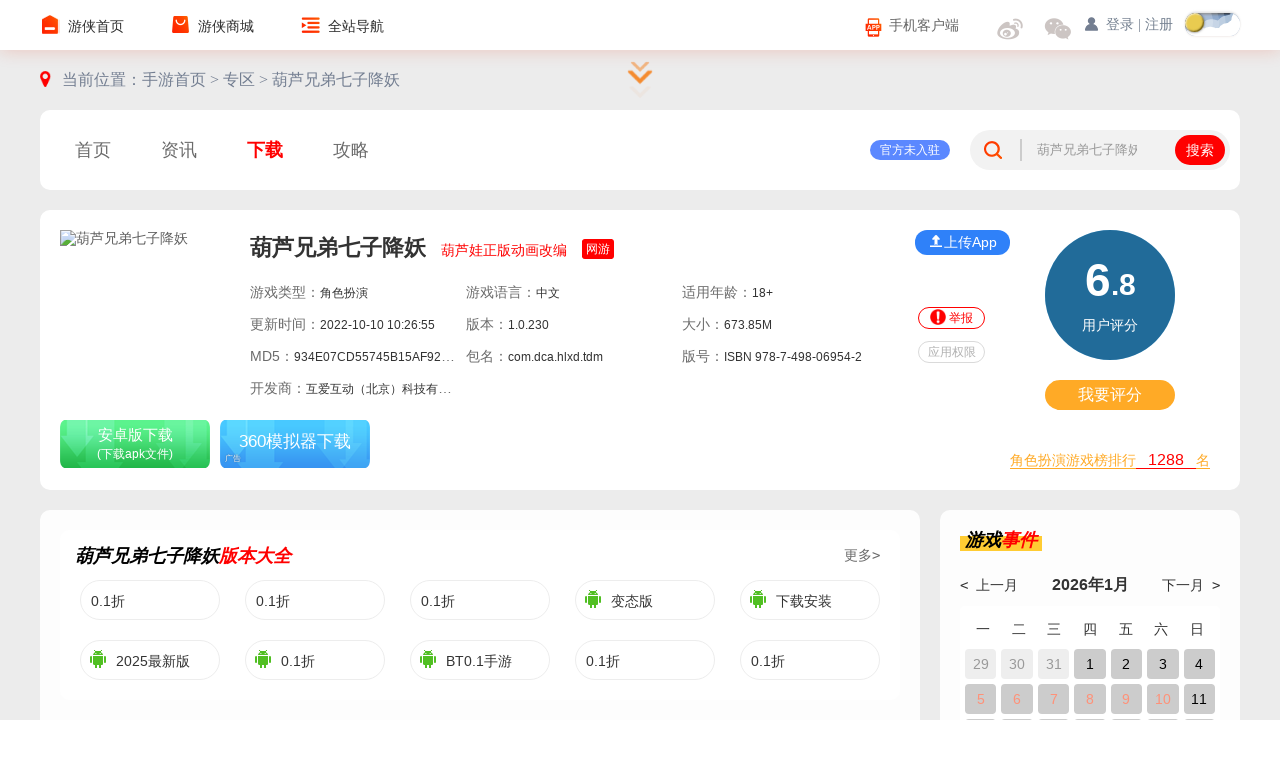

--- FILE ---
content_type: text/html
request_url: https://app.ali213.net/android/163245.html
body_size: 14451
content:
<!DOCTYPE html><html style="font-size:50px;">
    <head>
        <meta charset="UTF-8">
        <title>葫芦兄弟七子降妖下载-葫芦兄弟七子降妖手游安卓版下载1.0.230-游侠手游</title>        <meta name="Keywords" content="葫芦兄弟七子降妖,葫芦兄弟七子降妖安卓版下载">
<meta name="Description" content="游侠提供《葫芦兄弟七子降妖》安卓2021最新下载。葫芦兄弟七子降妖是由国产人气动画葫芦娃改编的一款手游，游戏采用丰富的玩法，趣味的闯关形式，将动画的神韵、剧情进行了高度的还原。在游戏中，你将和七兄弟一起战斗，帮助他们在陌生的场景中进行探索，与妖魔进行战斗，帮助他们救出爷爷。">
<meta name="viewport" content="width=device-width,user-scalable=no,initial-scale=1, maximum-scale=1.0">
<meta name="apple-mobile-web-app-capable" content="yes">
<meta name="apple-mobile-web-app-status-bar-style" content="white">
<meta name="format-detection" content="address=no;email=no;telphone=no">
<meta http-equiv="X-UA-Compatible" content="IE=edge">
<meta http-equiv="cache-control" content="no-transform">        <link href="https://m.ali213.net/android/163245.html" rel="canonical">
<link href="/2025/css/Mstyle.css" media="screen" rel="stylesheet" type="text/css">
<link href="/images/favicon.ico" rel="shortcut icon" type="image/vnd.microsoft.icon">
<link href="/images/yx.png" rel="apple-touch-icon-precomposed">        <script type="text/javascript" src="/js/jquery.min.js"></script>
<script type="text/javascript" src="/js/rem.js"></script>
<script type="text/javascript" src="/2025/js/modules/jquery-1.8.3.min.js"></script>
<script type="text/javascript" src="/2025/js/modules/sea.js"></script>    </head>
    <body>
                <script type="text/javascript">
    var data={id:163245},
    conid=163245,
    gid=163245,
    gameK='葫芦兄弟七子降妖',
    gameK='葫芦兄弟七子降妖',
    wjdType=0,
    hasbanhao = 1,
    gtype = 1,
    yemiankg = 1,
    androidurl = 'https://dd.soft9567.com/ali213/VkSzAOws7x4skvUdG+23Vg',
    iosurl = '',
    pcisopen = 1,
    official = '',
    appId = 12;
</script>
<script>var game = '{"id":"163245","oid":"10163245","typeid":"7","nid":"2","pid":"3","tid":null,"tagid":"15,89,2545,2681,16483,17673,23771,24089","title":"\u846b\u82a6\u5144\u5f1f\u4e03\u5b50\u964d\u5996","appLabel":"\u846b\u82a6\u5144\u5f1f\u4e03\u5b50\u964d\u5996","otitle":"","description":"\u846b\u82a6\u5a03\u6b63\u7248\u52a8\u753b\u6539\u7f16","shortname":"","keyword":"\u846b\u82a6\u5144\u5f1f\u4e03\u5b50\u964d\u5996","seokeyword":"\u846b\u82a6\u5144\u5f1f\u4e03\u5b50\u964d\u5996,\u846b\u82a6\u5144\u5f1f\u4e03\u5b50\u964d\u5996\u5b89\u5353\u7248\u4e0b\u8f7d","seotitle":"\u846b\u82a6\u5144\u5f1f\u4e03\u5b50\u964d\u5996\u4e0b\u8f7d-\u846b\u82a6\u5144\u5f1f\u4e03\u5b50\u964d\u5996\u624b\u6e38\u5b89\u5353\u7248\u4e0b\u8f7d1.0.230","seodescription":"\u6e38\u4fa0\u63d0\u4f9b\u300a\u846b\u82a6\u5144\u5f1f\u4e03\u5b50\u964d\u5996\u300b\u5b89\u53532021\u6700\u65b0\u4e0b\u8f7d\u3002\u846b\u82a6\u5144\u5f1f\u4e03\u5b50\u964d\u5996\u662f\u7531\u56fd\u4ea7\u4eba\u6c14\u52a8\u753b\u846b\u82a6\u5a03\u6539\u7f16\u7684\u4e00\u6b3e\u624b\u6e38\uff0c\u6e38\u620f\u91c7\u7528\u4e30\u5bcc\u7684\u73a9\u6cd5\uff0c\u8da3\u5473\u7684\u95ef\u5173\u5f62\u5f0f\uff0c\u5c06\u52a8\u753b\u7684\u795e\u97f5\u3001\u5267\u60c5\u8fdb\u884c\u4e86\u9ad8\u5ea6\u7684\u8fd8\u539f\u3002\u5728\u6e38\u620f\u4e2d\uff0c\u4f60\u5c06\u548c\u4e03\u5144\u5f1f\u4e00\u8d77\u6218\u6597\uff0c\u5e2e\u52a9\u4ed6\u4eec\u5728\u964c\u751f\u7684\u573a\u666f\u4e2d\u8fdb\u884c\u63a2\u7d22\uff0c\u4e0e\u5996\u9b54\u8fdb\u884c\u6218\u6597\uff0c\u5e2e\u52a9\u4ed6\u4eec\u6551\u51fa\u7237\u7237\u3002","language":"\u4e2d\u6587","picture":null,"banben":"\u5b98\u65b9\u7248","version":"1.0.230","size":"673.85M","price":"\u514d\u8d39","cid":"58019","pingfen":"27.00","votes":"4","cutpics":"5","comp":"","rurl":"","murl":"","free":"https:\/\/sylyfile.3dmgame.com\/upload\/android\/game_package22-5.apk","freecheck":"1","freebak":"","yunpan":"","weiyun":"","official":"","shorturl":"fo25nr","addtime":"1558947504","uptime":"1665368815","ispromoted":"1","islight":"0","isresource":"0","rubao":"1","isshowoday":"1","clicks":"415","jr_clicks":"1","zr_clicks":"3","bz_clicks":"16","sz_clicks":"0","by_clicks":"16","sy_clicks":"0","download":"4004","plist":"0","ding":"0","cai":"0","sc":"2","xiaoxu":"0","editor":"\u80e1\u78ca","addor":"\u9ebb\u82b3","cotag":"\u718a\u638c\u53f7","book":"12674","booktrue":"2335","allowso":"1","allowdown":"1,2,3,4","vid":"339915","wdj_download":"0","ispl":"0","xsid":"","isxj":"0","xjinfo":"","xzsm":"","safedown":"","addownurl":"","adisopen":"0","pcisopen":"1","isshowpc":"1","isshow3g":"1","isshowqt":"1","isxiawan":"1","lishibanben":"","packId":null,"packname":"com.dca.hlxd.tdm","useage":null,"privacypolicy":"","localvalid":"1","iscj":"0","inexcel":"1","isbanhao":"1","titanic":"\u56fd\u65b0\u51fa\u5ba1[2019]3179\u53f7","platenum":"ISBN 978-7-498-06954-2","presshouse":"\u4e92\u7231\u4e92\u52a8\uff08\u5317\u4eac\uff09\u79d1\u6280\u6709\u9650\u516c\u53f8","operator":"\u4e92\u7231\u4e92\u52a8\uff08\u5317\u4eac\uff09\u79d1\u6280\u6709\u9650\u516c\u53f8","yxok":"1","gjbok":"1","url_link":"android","timing":"0","packId1":"186969","packId2":null,"packId3":null,"packId4":null,"packId5":null,"md5file":"934E07CD55745B15AF9234D5DCA49C91","versionCode":"80","vaddr":"","loc_vaddr":"","packId6":null,"packId7":null,"weburl":null,"cloudurl":null,"packId8":null,"netdiskurl":null,"versionRecord":"","cutpics_url":"https:\/\/img1.ali213.net\/shouyou\/cutpics\/5\/10653727_0.jpg\r\nhttps:\/\/img1.ali213.net\/shouyou\/cutpics\/5\/10653727_1.jpg\r\nhttps:\/\/img1.ali213.net\/shouyou\/cutpics\/5\/10653727_2.jpg\r\nhttps:\/\/img1.ali213.net\/shouyou\/cutpics\/5\/10653727_3.jpg\r\nhttps:\/\/img1.ali213.net\/shouyou\/cutpics\/5\/10653727_4.jpg\r\n","isonline":"0"}';</script>
<script type="application/ld+json">
    {
        "@context": "https://ziyuan.baidu.com/contexts/cambrian.jsonld",
        "@id": "https://app.ali213.net/android/163245.html",
        "appid": "1591267951257047",
        "title": "葫芦兄弟七子降妖下载-葫芦兄弟七子降妖手游安卓版下载1.0.230-游侠手游",
        "pubDate": "2019-05-27T16:58:24",
        "upDate": "2022-10-10T10:26:55",
        "images": ["https://img1.ali213.net/shouyou/cutpics/5/10163245_0.jpg""https://img1.ali213.net/shouyou/cutpics/5/10163245_1.jpg""https://img1.ali213.net/shouyou/cutpics/5/10163245_2.jpg"],    }
</script>
<script type="text/javascript">
    function reWriteUrl(url) {
        return "https://m.ali213.net/android/163245.html";
    }
    url = window.location.href;
    if (url.indexOf("?mobile") < 0) {
        try {
            if (/Android|webOS|iPhone|Windows Phone|iPod|BlackBerry/i.test(navigator.userAgent)) {
                
            } else if (/iPad/i.test(navigator.userAgent)) {

            } else {
                window.location.href=reWriteUrl(url);
            }
        } catch (e) {
        }
    }
</script>
<div id="ali213SSO" style="display:none;"></div>
<script id="ali_sso_pc_global" src="//static.ali213.net/js/common/sso/ali-sso-pc-global-version-1.js?callbackAfterLogin=loginAfter"></script>
<script>var privacy = '[{"name":"\u6539\u53d8\u7f51\u7edc\u72b6\u6001","description":"\u6539\u53d8\u7f51\u7edc\u72b6\u6001\u5982\u662f\u5426\u80fd\u8054\u7f51"},{"name":"\u6539\u53d8WiFi\u72b6\u6001","description":"\u6539\u53d8WiFi\u72b6\u6001"},{"name":"\u8bbf\u95ee\u5916\u90e8\u5b58\u50a8","description":"\u8bbf\u95ee\u5916\u90e8\u5b58\u50a8\u7684\u6743\u9650"},{"name":"\u6302\u8f7d\u6587\u4ef6\u7cfb\u7edf","description":"\u6302\u8f7d\u3001\u53cd\u6302\u8f7d\u5916\u90e8\u6587\u4ef6\u7cfb\u7edf"},{"name":"\u8bfb\u53d6\u7cfb\u7edf\u65e5\u5fd7","description":"\u8bfb\u53d6\u7cfb\u7edf\u5e95\u5c42\u65e5\u5fd7"},{"name":"\u4f7f\u7528\u632f\u52a8","description":"\u5141\u8bb8\u632f\u52a8"},{"name":"\u8bfb\u53d6\u7535\u8bdd\u72b6\u6001","description":"\u8bbf\u95ee\u7535\u8bdd\u72b6\u6001"},{"name":"\u5141\u8bb8NFC\u901a\u8baf","description":"\u5141\u8bb8\u7a0b\u5e8f\u6267\u884cNFC\u8fd1\u8ddd\u79bb\u901a\u8baf\u64cd\u4f5c,\u7528\u4e8e\u79fb\u52a8\u652f\u6301"},{"name":"\u8bfb\u5199\u7cfb\u7edf\u8bbe\u7f6e","description":"\u5141\u8bb8\u8bfb\u5199\u7cfb\u7edf\u8bbe\u7f6e\u9879"},{"name":"\u5524\u9192\u9501\u5b9a","description":"\u5141\u8bb8\u7a0b\u5e8f\u5728\u624b\u673a\u5c4f\u5e55\u5173\u95ed\u540e\u540e\u53f0\u8fdb\u7a0b\u4ecd\u7136\u8fd0\u884c"},{"name":"\u663e\u793a\u7cfb\u7edf\u7a97\u53e3","description":"\u663e\u793a\u7cfb\u7edf\u7a97\u53e3"},{"name":"\u83b7\u53d6\u4efb\u52a1\u4fe1\u606f","description":"\u5141\u8bb8\u7a0b\u5e8f\u83b7\u53d6\u5f53\u524d\u6216\u6700\u8fd1\u8fd0\u884c\u7684\u5e94\u7528"},{"name":"\u83b7\u53d6\u7cbe\u786e\u4f4d\u7f6e","description":"\u901a\u8fc7GPS\u82af\u7247\u63a5\u6536\u536b\u661f\u7684\u5b9a\u4f4d\u4fe1\u606f,\u5b9a\u4f4d\u7cbe\u5ea6\u8fbe10\u7c73\u4ee5\u5185"},{"name":"\u83b7\u53d6\u7c97\u7565\u4f4d\u7f6e","description":"\u901a\u8fc7WiFi\u6216\u79fb\u52a8\u57fa\u7ad9\u7684\u65b9\u5f0f\u83b7\u53d6\u7528\u6237\u9519\u7565\u7684\u7ecf\u7eac\u5ea6\u4fe1\u606f,\u5b9a\u4f4d\u7cbe\u5ea6\u5927\u6982\u8bef\u5dee\u572830~1500\u7c73"},{"name":"\u8bbf\u95ee\u7f51\u7edc","description":"\u8bbf\u95ee\u7f51\u7edc\u8fde\u63a5,\u53ef\u80fd\u4ea7\u751fGPRS\u6d41\u91cf"},{"name":"\u83b7\u53d6WiFi\u72b6\u6001","description":"\u83b7\u53d6\u5f53\u524dWiFi\u63a5\u5165\u7684\u72b6\u6001\u4ee5\u53caWLAN\u70ed\u70b9\u7684\u4fe1\u606f"},{"name":"\u83b7\u53d6\u7f51\u7edc\u72b6\u6001","description":"\u83b7\u53d6\u7f51\u7edc\u4fe1\u606f\u72b6\u6001,\u5982\u5f53\u524d\u7684\u7f51\u7edc\u8fde\u63a5\u662f\u5426\u6709\u6548"},{"name":"\u5199\u5165\u5916\u90e8\u5b58\u50a8","description":"\u5141\u8bb8\u7a0b\u5e8f\u5199\u5165\u5916\u90e8\u5b58\u50a8,\u5982SD\u5361\u4e0a\u5199\u6587\u4ef6"},{"name":"\u4f7f\u7528\u84dd\u7259","description":"\u5141\u8bb8\u7a0b\u5e8f\u8fde\u63a5\u914d\u5bf9\u8fc7\u7684\u84dd\u7259\u8bbe\u5907"},{"name":"\u84dd\u7259\u7ba1\u7406","description":"\u5141\u8bb8\u7a0b\u5e8f\u8fdb\u884c\u53d1\u73b0\u548c\u914d\u5bf9\u65b0\u7684\u84dd\u7259\u8bbe\u5907"},{"name":"\u7ed3\u675f\u7cfb\u7edf\u4efb\u52a1","description":"\u7ed3\u675f\u4efb\u52a1\u901a\u8fc7restartPackage(String)\u65b9\u6cd5,\u8be5\u65b9\u5f0f\u5c06\u5728\u5916\u6765\u653e\u5f03"},{"name":"\u62cd\u7167\u6743\u9650","description":"\u5141\u8bb8\u8bbf\u95ee\u6444\u50cf\u5934\u8fdb\u884c\u62cd\u7167"},{"name":"\u5f00\u673a\u81ea\u52a8\u5141\u8bb8","description":"\u5141\u8bb8\u7a0b\u5e8f\u5f00\u673a\u81ea\u52a8\u8fd0\u884c"},{"name":"\u5f55\u97f3","description":"\u5f55\u5236\u58f0\u97f3\u901a\u8fc7\u624b\u673a\u6216\u8033\u673a\u7684\u9ea6\u514b"}]';</script>
<script src="/js/comment_2022.js"></script>
<div class="ContentWrap">
    <div class="head_3g2020">
    <div class="head_3g-top">
        <a href="/" class="head_3g-logo">
            <img src="https://3g.ali213.net/images/head_icon.png">
        </a>
        <div class="searchBox">
            <form action="https://app.ali213.net/search.html" method="get">
                <div class="head_3g-form">
                    <input type="search" class="search-input" name="keyword" value="" placeholder="在此输入搜索内容" autocomplete="off">
                    <input type="submit" class="search-submit" value="搜索">
                </div>
            </form>
        </div>
        <div class="head_3g-more"></div>
    </div>
    <div class="head_3g-con">
        <div class="head_3g-icon">
            <a href="https://3g.ali213.net">
                <div><img src="https://3g.ali213.net/images/head_home.png"></div>首页
            </a>
            <a href="https://3g.ali213.net/news/">
                <div><img src="https://3g.ali213.net/images/head_news.png"></div>资讯
            </a>
            <a href="https://3g.ali213.net/zt/">
                <div><img src="https://3g.ali213.net/images/head_zt.png"></div>专题
            </a>
            <a href="https://3g.ali213.net/gl/">
                <div><img src="https://3g.ali213.net/images/head_gl.png"></div>攻略
            </a>
            <a href="https://3g.ali213.net/v/">
                <div><img src="https://3g.ali213.net/images/head_video.png"></div>视频
            </a>
            <a href="https://3g.ali213.net/down/">
                <div><img src="https://3g.ali213.net/images/head_down.png"></div>下载
            </a>
            <a href="https://app.ali213.net">
                <div><img src="https://3g.ali213.net/images/head_mob.png"></div>手游
            </a>
            <a href="https://ali213.fhyx.com/">
                <div><img src="https://3g.ali213.net/images/head_shop.png"></div>商城
            </a>
        </div>
    </div>
</div>
            <div class="TpPageBg">
            <img src="//imgs.ali213.net/oday/uploadfile/2025/09/18/2025091850109834.jpg" alt="">
        </div>
        <div class="main">
        <div class="MainBox TopicNav"><a href="/zt/hlxdqzxy/" class="GmLogo"><img src="https://imgs.ali213.net/oday/uploadfile/2025/09/18/2025091850132766.png" alt=""></a><p><a href="/zt/hlxdqzxy/">首页</a><a href="/gl/115101/">攻略</a><a href="/news/115101/">资讯</a><a href="/down/115101/" class="on">下载</a></p></div>        <div class="MainBox CrumbNav"><i></i><span>当前位置：</span><a href="/">手游首页 &gt; </a><a href="/zt/">专题 &gt; </a><a href="/zt/hlxdqzxy/">葫芦兄弟七子降妖</a></div>        <div class="MainBox GameInfo"><a href="javascript:;" class="Official no">官方未入驻<i>官方未入驻，入驻请联系 ali213youxia@163.com</i></a><a href="javascript:void(0);" class="jbbtn">反馈</a><img class="GmImg" src="https://img1.ali213.net/shouyou/cover/5/10163245.jpg" alt="葫芦兄弟七子降妖"><div class="info"><strong>葫芦兄弟七子降妖</strong><p>类型：角色扮演</p><p>更新：<i>2022-10-10</i></p></div><div class="btns"><a href="https://dd.soft9567.com/ali213/VkSzAOws7x4skvUdG+23Vg" class="btn az"><i></i>安卓版</a><a href="https://dd.soft9567.com/ali213/ABDmVOwnuRIskvUdG+K0Wg" class="btn ios"><i></i>苹果版</a></div></div>        <script src="/2025/js/game_down.js"></script>
                                <div class="MainBox">
            <div class="MTitle">
                <span><u>游戏<i>截图</i></u></span>
            </div>
            <div class="swiper GameImgBox">
                <div class="swiper-wrapper">
                    <div class="swiper-slide"><a href="https://img1.ali213.net/shouyou/cutpics/5/10653727_0.jpg"><img src="https://img1.ali213.net/shouyou/cutpics/5/10653727_0.jpg" alt="葫芦兄弟七子降妖游戏截图1"></a></div><div class="swiper-slide"><a href="https://img1.ali213.net/shouyou/cutpics/5/10653727_1.jpg"><img src="https://img1.ali213.net/shouyou/cutpics/5/10653727_1.jpg" alt="葫芦兄弟七子降妖游戏截图2"></a></div><div class="swiper-slide"><a href="https://img1.ali213.net/shouyou/cutpics/5/10653727_2.jpg"><img src="https://img1.ali213.net/shouyou/cutpics/5/10653727_2.jpg" alt="葫芦兄弟七子降妖游戏截图3"></a></div><div class="swiper-slide"><a href="https://img1.ali213.net/shouyou/cutpics/5/10653727_3.jpg"><img src="https://img1.ali213.net/shouyou/cutpics/5/10653727_3.jpg" alt="葫芦兄弟七子降妖游戏截图4"></a></div><div class="swiper-slide"><a href="https://img1.ali213.net/shouyou/cutpics/5/10653727_4.jpg"><img src="https://img1.ali213.net/shouyou/cutpics/5/10653727_4.jpg" alt="葫芦兄弟七子降妖游戏截图5"></a></div><div class="swiper-slide"><a href=""><img src="" alt="葫芦兄弟七子降妖游戏截图6"></a></div>                </div>
            </div>
        </div>
        <div class="MainBox">
            <div class="MTitle">
                <span><u>游戏<i>资料</i></u></span>
            </div>
            <div class="xxzllist">
                <div class="item"><span>厂商：</span><em>互爱互动（北京）科技有限公司</em></div>
                                    <div class="item"><span>版号：</span><em>ISBN 978-7-498-06954-2</em></div>
                                                    <div class="item"><span>包名：</span><em>com.dca.hlxd.tdm</em></div>
                                <div class="item"><span>语言：</span><em>中文</em></div>
                                    <div class="item"><span>当前版本：</span><em>1.0.230</em></div>
                                                    <div class="item"><span>游戏大小：</span><em>673.85M</em></div>
                                <div class="item"><span>平台：</span><em>安卓</em></div>
                <div class="item"><span>联网类型：</span><em>网游</em></div>
                <div class="item"><span>所需权限：</span><em class="qxbtn canclick">点击查看</em></div>
                            </div>
        </div>
        <div class="MainBox">
            <div class="detail_content">
                <p>葫芦兄弟七子降妖是由国产人气动画葫芦娃改编的一款手游，游戏采用丰富的玩法，趣味的闯关形式，将动画的神韵、剧情进行了高度的还原。在游戏中，你将和七兄弟一起战斗，帮助他们在陌生的场景中进行探索，与妖魔进行战斗，帮助他们救出爷爷。</p>

<p style="text-align: center;"><img style="width:auto;max-width:550px;" data-original="https://img1.ali213.net/shouyou/upload/image/2020/04/23/584_2020042320248253.jpg" src="https://img1.ali213.net/shouyou/upload/image/2020/04/23/584_2020042320248253.jpg" rel="0" class="yx-fs-img lazy" /></p>

<h3><strong>葫芦兄弟七子降妖游戏特色</strong></h3>

<p>【国漫经典 上美影授权】</p>

<p>上海美术电影制片厂正版授权，儿时的回忆完美还原，这里有你熟悉的爷爷、穿山甲，当然还有蛇精、蝎子精、蜈蚣精、蛤蟆精&hellip;&hellip;大娃带领葫芦兄弟们集结完毕，等待与你一起踏上降妖之路!</p>

<p>【目光如炬 拨云探秘宝】</p>

<p>降妖之路虽困难重重，但总有好运相伴左右，二娃千里眼拨开仙境迷雾，带你巧遇降妖伙伴，登顶云端获取秘宝!</p>

<p>【铜皮铁骨 飞剑夺金币】</p>

<p>超多福利每日领取，更有三娃带你一起玩转降妖飞剑，领取海量金币!</p>

<p>【兄弟齐心 降妖爆珍宝】</p>

<p>一个好汉三个帮，兄弟间的本领配合是降妖的关键，葫芦兄弟的技能羁绊，给妖精造成巨额伤害，让降妖事半功倍哦!</p>

<p>【来去无影 寻宝换银两】</p>

<p>有什么比来一场说走就走的旅行更值得我们放松心情呢!带上行囊，跟着六娃游历祖国大好河山，还能将收集的装备兑换资源哦!</p>

<p>【身怀法器 秘境夺宝藏】</p>

<p>想知道妖精洞府里还有哪些秘密么?家里年纪最小的七娃带你深入秘境，发现隐藏在最深处的宝藏!</p>

<h3><strong>葫芦兄弟七子降妖游戏亮点</strong></h3>

<p>【经典重现】</p>

<p>原汁原味，人气国漫改编手游。</p>

<p>【主宰回忆】</p>

<p>经典剧情，七娃同心再战蛇精。</p>

<p>【实时联机】</p>

<p>兄弟并肩，搭配挑战策略之巅。</p>

<p>【特色副本】</p>

<p>七娃各显神通，就等着你来战。</p>

<p>【神装法宝】</p>

<p>法宝附身威力无穷，助你斩妖除魔。</p>

<h3><strong>葫芦兄弟七子降妖游戏内容</strong></h3>

<p>《葫芦兄弟：七子降妖》是由上海美术电影制片厂正版授权的国漫休闲竖版放置手游，游戏以《葫芦兄弟》动画故事为原型深度打造，依托葫芦兄弟救爷爷的经典剧情，同蛇精蝎子精等妖怪展开刺激的对决!游戏玩法轻松佛系，解放双手，每个葫芦兄弟都将携带自己的本领带你在游戏中惊奇探险!你记忆里的美好都将在《葫芦兄弟：七子降妖》中被一一找到，赶紧团结勇敢的葫芦兄弟，跟他们一起并肩作战吧!</p>

<p>上海美术电影制片厂正版授权，86版《葫芦兄弟》原型深度打造，还原动漫里的每一处细节!</p>

<p>不坑!不氪!努力打造玩家最喜爱的《葫芦兄弟》手游!竖版的，才是经典!</p>

<p>休闲放置玩法多样，离线收益不停歇，还有各种新奇小玩法打发悠闲时光!</p>

<p>赶紧带领葫芦兄弟披荆斩棘，救出爷爷，完成降妖除魔的使命!</p>

<h3><strong>葫芦兄弟七子降妖游戏职业介绍</strong></h3>

<p>大娃：翻天掀地，力大无穷。他是七兄弟中的老大哥，生来就是一个大力士，身体可以任意变大或缩小。但他有勇无谋，为救爷爷，陷入酥泥潭中无法脱身，被妖怪封住丹田后用蜘蛛网捆了手脚。后被六娃所救。</p>

<p>本领：力壮术、巨大化</p>

<p>二娃：慧眼千里，耳闻八方。橙娃天生便拥有一双千里眼和一对顺风耳，妖怪的一切秘密都瞒不住他。而他为了救大哥，误入魔镜宫中，却被蛇精刺瞎了双眼，震聋了双耳。之后被山林灵兽治愈。</p>

<p>本领：千里眼、顺风耳</p>

<p>三娃：铜头铁臂，刀枪不入。黄娃三弟是个拥有钢筋铁骨的神娃，刀枪箭炮对他丝毫无伤，但因执硬骄傲的性格被蛇精用软刀子捆住。后被六娃所救。</p>

<p>本领：刀枪不入</p>

<p>四娃：炉火纯青，刚阳烈焰。绿娃四弟乃天界火神下凡，可任意吞吐烈火。据说刚阳之火，温度达到一定程度时，火焰乃呈青绿色。但他误饮冷泉酒，醉冻寒冰石。后被六娃所救。</p>

<p>本领：火攻、吸纳火焰、霹雳</p>

<p>五娃：惊涛骇浪，气吞山河。青娃五弟乃江河水神转世，可任意吞吐江河之水，难怪吞饮百坛烈酒而不醉。却因轻言与蛇精打赌，醉沉如意销魂酒。后也被六娃所救。</p>

<p>本领：洪击、蓄水、闪电</p>

<p>六娃：来无影，去无踪。蓝娃六弟是七兄弟中最灵敏，最聪明的。他的隐身法令妖怪束手无策，并大闹妖洞，智救五哥，夺走了宝贝如意。</p>

<p>本领：隐形</p>

<p>七娃：镇妖之宝，本领无穷。紫娃七弟自身没多大本事，但他有个宝葫芦，是太上老君修炼仙丹用的紫金神葫。刚出世时投靠妖精，十分听妖精的话，把六位哥哥吸进宝葫芦。七子连心后用宝葫芦收住妖精，压在七色山下。后宝葫芦被蛇精的妹妹青蛇精所毁。</p>

<h3><strong>葫芦兄弟七子降妖装备攻略</strong></h3>

<p>1、蓝色装备</p>

<p>目前游戏蓝色装备只有灵玉套装，分为4件套，凑齐复数套装后会有相对应的套装属性，灵玉神枪作为攻击类武器而且与多数葫芦娃有着缘分效果加成，推荐作为前期过度所使用的主要攻击武器。</p>

<p>1、紫色装备</p>

<p>游戏内的紫色装备主要分为降妖套装和如意套装，分别对应游戏内的输出类角色和坦克类角色的装备，输出类角色推荐使用降妖套装，坦克类角色推荐使用如意套装，如意宝刀作为所有坦克类葫芦娃的缘分武器(小金刚除外)，多使用并且强化可以更好地强化自身属性以及战力，降妖套装主要提升的则是输出，推荐给后排葫芦娃使用。</p>

<p>如意套装属性：</p>

<p>1、金色套装</p>

<p>和紫色套装一样，金色套装也分为输出类和防御类，分别是山神套装和七彩套装，而且这两套的武器都是除了小蝴蝶和小金刚以外的最好的输出类角色和坦克类角色的缘分武器，建议获得后建议优先装备给所在阵容的主力以提升主力角色的能力。</p>

<h3><strong>葫芦兄弟七子降妖阵容推荐</strong></h3>

<p>游戏的葫芦娃来源可以通过伙伴招募，神秘商店，商城，家族，竞技场，探险，七宝莲心，无底妖洞等副本以及活动来获取，重点要说下神秘商店，这是一个葫芦娃的重点来源，神秘商店从每天0点开始重置，每4小时自动刷新1次，每天有一定刷新次数，刷新需要消耗刷新令或者元宝，vip等级越高刷新次数越多，刷新令可以通过妖怪宝藏以及游戏活动来获取，可以通过葫芦叶来或者元宝在神秘进行道具购买，葫芦叶可以通过秘境探宝或者分解葫芦娃来进行获得。</p>

<p>这里推荐一些我个人认为比较好用的阵容，并且介绍下我觉得好用的原因</p>

<p><strong>首先这是阵容1</strong></p>

<p>这里需要介绍下妖怪的攻击机制并且解释。</p>

<p>从图中我们可以看到，一共有7只怪物，前排的3只蜥蜴精的仇恨对应的是同排的葫芦娃，后排的4只怪中，第一只野猪精和和蜥蜴统领会攻击前排的第一个葫芦娃，其他两只对应前排另外两个葫芦娃一个一只，所以第一只葫芦娃会被3只怪攻击，其他的都是2只，所以前排第一只葫芦娃一定要能够承受得住，怪物的几轮伤害不被秒，推荐放主坦来这个位置抗。</p>

<p>由于后期开局就有怒气，六娃放的越前，别的娃越能享受到六娃的减防效果收益，所以六娃越靠前越好，大娃这里不解释，我只是需要一个肉，四五娃和二娃放的位置顺序也随意，这里主要介绍下三娃放这里的原因，三娃的怒气技能是持续2个回合的，而怪物开场的怒气是一怒，需要攻击两次后才会满怒，怪物在满怒前前排不死的话是打不到后排的，所以到第三回合怪物满怒时候刚好到三娃攻击时候防护罩就会消失（这里我测试过，三娃的防护罩消失是从三娃起手攻击这回合计算消失的，大娃这里我是用来作为一个迂回控制碰运气用的）所以三娃的罩子就不能有100%的格挡收益，所以我个人趋向把三娃放在后排点，当然你要放第三位也是可以的，只要不放第一和第二个位置收益都是有的。</p>

<p><strong>这是阵容2</strong></p>

<p>纯合击阵容，主要的思路是最肉的小金刚占住伤害最高的1号位置，然后依靠六娃的减防以及三娃的盾进行防御效果，接着四五七娃配合小蝴蝶尽快秒掉地方后排，并且通过小蝴蝶的回血保证葫芦娃的生存率。</p>

<p>上面几个阵容是副本的阵容，建议主要在探险和无底妖洞等副本中使用，接下来说几个关于玩家间PK的阵容</p>

<p>由于玩家间的pk中后期都是开局满怒的，所以三娃的盾是肯定能吃满伤害的，所以推荐把三娃放1位开局上盾，接着六娃放第二位先减防，然后通过后面4个群体攻击迅速秒掉敌方后排以求最速获取玩家之间的胜利</p>

<p>这是一个控制流的阵容推荐，思路也是三娃迅速上盾，六娃破防之后，大娃的眩晕配合五娃的冰冻然后对于对手进行一个控制，再由四娃和二娃打出爆炸输出秒掉前排，然后小金刚进行补刀。</p>
                            </div>
        </div>
                    <div class="MainBox">
                <div class="MTitle">
                    <span><u>其他<i>版本</i></u></span>
                                            <div class="TabMore fr">
                            <a href="/down/115101/" class="more">更多 &gt;</a>
                        </div>
                                    </div>
                <div class="VersionList OtherVersion">
                                            <a href="/yizhe/649511.html">  0.1折 </a>
                                            <a href="/yizhe/649489.html">  0.1折 </a>
                                            <a href="/yizhe/649487.html">  0.1折 </a>
                                            <a href="/android/696231.html"> <i class="ic_az"></i> 变态版 </a>
                                            <a href="/aznew/696221.html"> <i class="ic_az"></i> 下载安装 </a>
                                            <a href="/android/482293.html"> <i class="ic_az"></i> 2025最新版 </a>
                                            <a href="/aznew/654605.html"> <i class="ic_az"></i> 0.1折 </a>
                                            <a href="/android/653727.html"> <i class="ic_az"></i> BT0.1手游 </a>
                                            <a href="/yizhe/649521.html">  0.1折 </a>
                                            <a href="/yizhe/649515.html">  0.1折 </a>
                                            <a href="/aznew/642533.html"> <i class="ic_az"></i> 正版 </a>
                                            <a href="/aznew/642619.html"> <i class="ic_az"></i> 最新版 </a>
                                            <a href="/aznew/642539.html"> <i class="ic_az"></i> 中文版 </a>
                                            <a href="/ios/192629.html"> <i class="ic_ios"></i> ios版 </a>
                                            <a href="/android/522811.html"> <i class="ic_az"></i> BT版 </a>
                                            <a href="/android/192635.html"> <i class="ic_az"></i> 果盘版 </a>
                                    </div>
            </div>
                            <div class="MainBox">
                <div class="MTitle">
                    <span><u>收录了该<i>游戏的合集</i></u></span>
                </div>
                <div class="CollectionList ListSwiper swiper">
                    <div class="swiper-wrapper">
                                                    <div class="swiper-slide">
                                <img class="bg" src="https://img1.ali213.net/shouyou/tag/a/15.jpg" alt="">
                                <a href="/heji/xiuxian.html" class="bt">休闲类手游大全</a>
                                <div class="list">
                                                                            <a href="/android/131961.html" title="方块大乱斗">
                                            <img class="lazy" data-original="https://img1.ali213.net/shouyou/cover/3/10131961_100.jpg?r=1766121500" alt="">
                                        </a>
                                                                            <a href="/android/131809.html" title="符文骑士">
                                            <img class="lazy" data-original="https://img1.ali213.net/shouyou/cover/2/10131809_100.jpg?r=1766121500" alt="">
                                        </a>
                                                                            <a href="/ios/125667.html" title="迷你世界ios版">
                                            <img class="lazy" data-original="https://img1.ali213.net/shouyou/cover/e/231795.jpg?r=1766121503" alt="">
                                        </a>
                                                                            <a href="/android/247107.html" title="PixelFun2">
                                            <img class="lazy" data-original="https://img1.ali213.net/shouyou/cover/7/10247107.jpg?r=1766121503" alt="">
                                        </a>
                                                                        <a href="/heji/xiuxian.html" title="">
                                        <span>10299款</span>
                                    </a>
                                </div>
                            </div>
                                                    <div class="swiper-slide">
                                <img class="bg" src="https://img1.ali213.net/shouyou/tag/b/2545.jpg" alt="">
                                <a href="/heji/quweichuangguan.html" class="bt">趣味闯关手游合集</a>
                                <div class="list">
                                                                            <a href="/android/502767.html" title="梦幻狂奔">
                                            <img class="lazy" data-original="https://img1.ali213.net/shouyou/cover/8/10502767.jpg?r=1766121506" alt="">
                                        </a>
                                                                            <a href="/android/637599.html" title="蛀牙模拟器完整版">
                                            <img class="lazy" data-original="https://img1.ali213.net/shouyou/cover/8/10637599.jpg?r=1766121506" alt="">
                                        </a>
                                                                            <a href="/aznew/586577.html" title="拧螺丝模拟器">
                                            <img class="lazy" data-original="https://img1.ali213.net/shouyou/cover/b/10586577.jpg?r=1766121506" alt="">
                                        </a>
                                                                            <a href="/android/383359.html" title="可爱的女巫2">
                                            <img class="lazy" data-original="https://img1.ali213.net/shouyou/cover/d/10383359.jpg?r=1766121506" alt="">
                                        </a>
                                                                        <a href="/heji/quweichuangguan.html" title="">
                                        <span>4798款</span>
                                    </a>
                                </div>
                            </div>
                                                    <div class="swiper-slide">
                                <img class="bg" src="https://img1.ali213.net/shouyou/tag/2/89.jpg" alt="">
                                <a href="/heji/fangzhi.html" class="bt">放置游戏合集</a>
                                <div class="list">
                                                                            <a href="/android/178609.html" title="剑与远征">
                                            <img class="lazy" data-original="https://img1.ali213.net/shouyou/cover/f/10178609.jpg?r=1766121509" alt="">
                                        </a>
                                                                            <a href="/ios/130869.html" title="金古群侠传">
                                            <img class="lazy" data-original="https://img1.ali213.net/shouyou/cover/5/10130869_100.jpg?r=1766121510" alt="">
                                        </a>
                                                                            <a href="/ios/131019.html" title="爆炒江湖ios版">
                                            <img class="lazy" data-original="https://img1.ali213.net/shouyou/cover/a/10131019.jpg?r=1766121510" alt="">
                                        </a>
                                                                            <a href="/android/131021.html" title="爆炒江湖">
                                            <img class="lazy" data-original="https://img1.ali213.net/shouyou/cover/4/10131021.jpg?r=1766121510" alt="">
                                        </a>
                                                                        <a href="/heji/fangzhi.html" title="">
                                        <span>1477款</span>
                                    </a>
                                </div>
                            </div>
                                                    <div class="swiper-slide">
                                <img class="bg" src="https://img1.ali213.net/shouyou/tag/c/2681.jpg" alt="">
                                <a href="/heji/huluwa.html" class="bt">葫芦娃手游合集</a>
                                <div class="list">
                                                                            <a href="/ios/116035.html" title="葫芦娃ios版">
                                            <img class="lazy" data-original="https://img1.ali213.net/shouyou/cover/b/222459.jpg?r=1766121512" alt="">
                                        </a>
                                                                            <a href="/android/116037.html" title="葫芦娃">
                                            <img class="lazy" data-original="https://img1.ali213.net/shouyou/cover/4/222461.jpg?r=1766121512" alt="">
                                        </a>
                                                                            <a href="/ios/124207.html" title="葫芦娃2酷跑小金刚">
                                            <img class="lazy" data-original="https://img1.ali213.net/shouyou/cover/3/230333_100.jpg?r=1766121512" alt="">
                                        </a>
                                                                            <a href="/ios/142727.html" title="葫芦娃H5">
                                            <img class="lazy" data-original="https://img1.ali213.net/shouyou/cover/a/10142727.jpg?r=1766121512" alt="">
                                        </a>
                                                                        <a href="/heji/huluwa.html" title="">
                                        <span>37款</span>
                                    </a>
                                </div>
                            </div>
                                            </div>
                </div>
            </div>
                            <div class="MainBox TabWrap">
                <div class="TabHd TabStyle2">
                    <p>
                        <span class="on"><u>同类<i>游戏</i></u></span>
                        <span><u>最新<i>更新</i></u></span>
                    </p>
                </div>
                <div class="TabBody">
                    <div class="item"><ul class="GamesList"><li><a href="/ios/134395.html"><img class="lazy" data-original="https://img1.ali213.net/shouyou/cover/c/10134395.jpg?r=1766121512" alt=""><div class="info"><p>末日传说</p><span> 角色扮演 | 13.3M</span></div><div class="btn">详情</div></a></li><li><a href="/ios/135749.html"><img class="lazy" data-original="https://img1.ali213.net/shouyou/cover/b/10135749.jpg?r=1766121512" alt=""><div class="info"><p>逍遥九歌行</p><span> 角色扮演 | 610.75MB</span></div><div class="btn">详情</div></a></li><li><a href="/aznew/567461.html"><img class="lazy" data-original="https://img1.ali213.net/shouyou/cover/c/10567461.jpg?r=1766121512" alt=""><div class="info"><p>二重螺旋</p><span> 角色扮演 | 1052.02MB</span></div><div class="btn">详情</div></a></li><li><a href="/android/152889.html"><img class="lazy" data-original="https://img1.ali213.net/shouyou/cover/e/10152889.jpg?r=1766121512" alt=""><div class="info"><p>最封神</p><span> 角色扮演 | 25.76MB</span></div><div class="btn">详情</div></a></li><li><a href="/android/163383.html"><img class="lazy" data-original="https://img1.ali213.net/shouyou/cover/5/10163383.jpg?r=1766121512" alt=""><div class="info"><p>原神</p><span> 角色扮演 | 406.19MB</span></div><div class="btn">详情</div></a></li></ul></div><div class="item"><ul class="GamesList"><li><a href="/aznew/623561.html"><img class="lazy" data-original="https://img1.ali213.net/shouyou/cover/6/10623561.jpg?r=1766121512" alt=""><div class="info"><p>植物大战僵尸3</p><span> 益智休闲 | 824.65MB</span></div><div class="btn">详情</div></a></li><li><a href="/ios/134395.html"><img class="lazy" data-original="https://img1.ali213.net/shouyou/cover/c/10134395.jpg?r=1766121512" alt=""><div class="info"><p>末日传说</p><span> 角色扮演 | 13.3M</span></div><div class="btn">详情</div></a></li><li><a href="/ios/135749.html"><img class="lazy" data-original="https://img1.ali213.net/shouyou/cover/b/10135749.jpg?r=1766121512" alt=""><div class="info"><p>逍遥九歌行</p><span> 角色扮演 | 610.75MB</span></div><div class="btn">详情</div></a></li><li><a href="/ios/127733.html"><img class="lazy" data-original="https://img1.ali213.net/shouyou/cover/5/233859.jpg?r=1766121512" alt=""><div class="info"><p>昆塔盒子总动员</p><span> 益智休闲 | 49.8MB</span></div><div class="btn">详情</div></a></li><li><a href="/android/173443.html"><img class="lazy" data-original="https://img1.ali213.net/shouyou/cover/0/10173443.jpg?r=1766121512" alt=""><div class="info"><p>抖音极速版</p><span> 视频直播 | 172.99M</span></div><div class="btn">详情</div></a></li></ul></div>                </div>
            </div>
                            <div class="MainBox">
                <div class="MTitle">
                    <span><u>相关<i>攻略</i></u></span>
                    <div class="TabMore fr">
                        <a href="/gl/115101/" class="more">更多 &gt;</a>
                    </div>
                </div>
                <ul class="GameInfoList">
                                            <li>
                            <span>【<i class="col1">攻略</i>】</span>
                            <a href="https://app.ali213.net/gl/1610033.html">葫芦兄弟七子降妖攻略大全</a>
                        </li>
                                            <li>
                            <span>【<i class="col1">攻略</i>】</span>
                            <a href="https://app.ali213.net/gl/1610027.html">葫芦兄弟七子降妖vip等级价格一览</a>
                        </li>
                                            <li>
                            <span>【<i class="col1">攻略</i>】</span>
                            <a href="https://app.ali213.net/gl/1609993.html">葫芦兄弟七子降妖新手玩法攻略</a>
                        </li>
                                            <li>
                            <span>【<i class="col1">攻略</i>】</span>
                            <a href="https://app.ali213.net/gl/1609931.html">葫芦兄弟七子降妖觉醒攻略</a>
                        </li>
                                            <li>
                            <span>【<i class="col1">攻略</i>】</span>
                            <a href="https://app.ali213.net/gl/1609915.html">葫芦兄弟七子降妖丹药获取方法</a>
                        </li>
                                            <li>
                            <span>【<i class="col1">攻略</i>】</span>
                            <a href="https://app.ali213.net/gl/1609897.html">葫芦兄弟七子降妖飞升攻略</a>
                        </li>
                                            <li>
                            <span>【<i class="col1">攻略</i>】</span>
                            <a href="https://app.ali213.net/gl/1058333.html">《葫芦兄弟七子降妖》突破数据表 突破攻略</a>
                        </li>
                                            <li>
                            <span>【<i class="col1">攻略</i>】</span>
                            <a href="https://app.ali213.net/gl/1057545.html">《葫芦兄弟七子降妖》怎么获得家族援助 家族援助获得方法介绍</a>
                        </li>
                                            <li>
                            <span>【<i class="col1">攻略</i>】</span>
                            <a href="https://app.ali213.net/gl/1052883.html">《葫芦兄弟七子降妖》每日怎么获取元宝 每日获取元宝方法</a>
                        </li>
                                            <li>
                            <span>【<i class="col1">攻略</i>】</span>
                            <a href="https://app.ali213.net/gl/1051921.html">《葫芦兄弟七子降妖》最强角色是谁 角色强度排行榜</a>
                        </li>
                                    </ul>
            </div>
                <div class="MainBox loadcomment">
            <!-- 玩家讨论 -->
            <div class="comminbox wjtl">
                <div class="boxin comment_con">
                    <script id="ali_comment_pc_global" src=""></script>
                </div>
            </div>
        </div>
    </div>
    <!--底部-->
<div class="SyFooter">
    <a class="FooterTop" href="https://www.ali213.net/app/m/">
        <img src="https://3g.ali213.net/images/head_icon.png">
        <strong>游侠网APP</strong>
    </a>
    <p>
        CopyRight © 1999-2025 ALi213.Net All Right Reserved | <br> 苏ICP备2023007791号
    </p>
    <p>
        游侠网 版权所有
    </p>
    <p>
        所有内容都来自于网络上传，如有侵权请联系删除！
    </p>
</div>
<script>
    var _hmt = _hmt || [];
    (function() {
        var hm = document.createElement("script");
        hm.src = "https://hm.baidu.com/hm.js?d8ab2d96f825f2b3b3fa0980881a4700";
        var s = document.getElementsByTagName("script")[0]; 
        s.parentNode.insertBefore(hm, s);
    })();
</script>
<script>
    (function(){
        var bp = document.createElement('script');
        var curProtocol = window.location.protocol.split(':')[0];
        if (curProtocol === 'https') {
            bp.src = 'https://zz.bdstatic.com/linksubmit/push.js';
        }
        else {
            bp.src = '//push.zhanzhang.baidu.com/push.js';
        }
        var s = document.getElementsByTagName("script")[0];
        s.parentNode.insertBefore(bp, s);
    })();
</script>
</div>
<!-- 举报 -->
<div class="blacks"></div>
<div class="ali-comment-jbcon-m">
    <div class="jbcon-head-m">您为什么要举报 <span></span>
        <em></em>
    </div>
    <div class="jbcon-body-m">
        <div class="jbcon-body-radio-m"> </div>
        <div class="jbcon-body-title-m">举报理由（选填）</div>
        <div class="jbcon-body-input-m">
            <input type="text" name="jinfo" value="" placeholder="请在此填写举报内容，50字以内">
        </div>
        <input type="hidden" name="plid" value="442267">
    </div>
    <div class="jbcon-foot-m"><i>取消</i><em>提交</em></div>
</div>
<div class="down_yuyue" style="display: none;">
    <div class="tj_conten" style="padding-bottom: 30px;margin-top: 40%;">
        <div class="tj_top" style="height: 60px;border-bottom: 0px;line-height: 50px;"><span style="color: black;" class="liji">立即预约</span>
        </div>
        <div class="tj_gb">+</div>
        <div class="Cont1">
            <input class="yuyue_shouji" name='tel' type="text" placeholder="请输入手机号">
            <!--<div class="btn_yuyue" style="background: white;margin-top: 5px;color:#A4A4A4;"><span id="btn_yuyue_num"></span>人已预约此应用
            </div>-->
            <div id="queding" class="btn_yuyue" style="background: #0096FF;margin-top: 5px;">确定</div>
            <div class="btn_yuyue_quxxiao" style="background: white;margin-top: 10px;">取消</div>
        </div>
    </div>
</div>
<!-- 权限 -->
<div class="ali-down-ysxy">
    <span class="qxtit">应用权限</span>
    <em></em>
    <div class="ali-down-ysxy-body">
        <p>● 拍照权限</p>
        <p>允许访问摄像头进行拍照</p>
        <p>● 使用蓝牙</p>
        <p>允许程序连接配对过的蓝牙设备</p>
        <p>● 使用振动</p>
        <p>允许振动</p>
        <p>● 使用闪光灯</p>
        <p>允许访问闪光灯</p>
        <p>● 录音</p>
        <p>录制声音通过手机或耳机的麦克</p>
        <p>● 获取WiFi状态</p>
        <p>获取当前WiFi接入的状态以及WLAN热点的信息</p>
        <p>● 改变WiFi状态</p>
        <p>改变WiFi状态</p>
        <p>● 改变网络状态</p>
        <p>改变网络状态如是否能联网</p>
        <p>● 获取网络状态</p>
        <p>获取网络信息状态,如当前的网络连接是否有效</p>
        <p>● 访问网络</p>
        <p>访问网络连接,可能产生GPRS流量</p>
        <p>● 拨打电话</p>
        <p>允许程序从非系统拨号器里输入电话号码</p>
        <p>● 获取任务信息</p>
        <p>允许程序获取当前或最近运行的应用</p>
        <p>● 唤醒锁定</p>
        <p>允许程序在手机屏幕关闭后后台进程仍然运行</p>
        <p>● 读取外部存储</p>
        <p>允许程序读取外部存储,如SD卡上读文件</p>
        <p>● 写入外部存储</p>
        <p>允许程序写入外部存储,如SD卡上写文件</p>
        <p>● 挂载文件系统</p>
        <p>挂载、反挂载外部文件系统</p>
        <p>● 读取电话状态</p>
        <p>访问电话状态</p>
        <p>● 禁用键盘锁</p>
        <p>允许程序禁用键盘锁</p>
        <p>● 读写系统设置</p>
        <p>允许读写系统设置项</p>
        <p>● 状态栏控制</p>
        <p>允许程序扩展或收缩状态栏</p>
        <p>● 显示系统窗口</p>
        <p>显示系统窗口</p>
        <p>● 允许NFC通讯</p>
        <p>允许程序执行NFC近距离通讯操作,用于移动支持</p>
        <p>● 修改声音设置</p>
        <p>修改声音设置信息</p>
        <p>● 读取系统日志</p>
        <p>读取系统底层日志</p>
        <p>● 改变配置</p>
        <p>允许当前应用改变配置,如定位</p>
        <p>● 排序系统任务</p>
        <p>重新排序系统Z轴运行中的任务</p>
        <p>● 获取错略位置</p>
        <p>通过WiFi或移动基站的方式获取用户错略的经纬度信息,定位精度大概误差在30~1500米</p>
        <p>● 使用证书</p>
        <p>允许程序请求验证从AccountManager</p>
        <p>● 管理账户</p>
        <p>允许程序管理AccountManager中的账户列表</p>
        <p>● 开机自动允许</p>
        <p>允许程序开机自动运行</p>
    </div>
</div>
<script>
    seajs.config({ base: "/2025/js/" }).use('MBase')
</script>
<script>
    var _hmt = _hmt || [];
    (function() {
        var hm = document.createElement("script");
        hm.src = "https://hm.baidu.com/hm.js?b75757a2f54a9daa7f7b954ef6472368";
        var s = document.getElementsByTagName("script")[0]; 
        s.parentNode.insertBefore(hm, s);
    })();
</script>                		<script>
			(function(){
				var bp = document.createElement('script');
				var curProtocol = window.location.protocol.split(':')[0];
				if (curProtocol === 'https') {
					bp.src = 'https://zz.bdstatic.com/linksubmit/push.js';
				}
				else {
					bp.src = '//push.zhanzhang.baidu.com/push.js';
				}
				var s = document.getElementsByTagName("script")[0];
				s.parentNode.insertBefore(bp, s);
			})();
		</script>
    </body>
</html>

--- FILE ---
content_type: text/html
request_url: https://m.ali213.net/android/163245.html
body_size: 24839
content:
<!DOCTYPE html>
<html lang="zh">
<head>
    <meta charset="UTF-8">
    <meta name="applicable-device" content="pc">
    <meta name="mobile-agent" content="format=html5;url=https://app.ali213.net/android/163245.html" />
    <meta http-equiv="X-UA-Compatible" content="IE=edge">
    <meta name="viewport" content="width=device-width, initial-scale=1.0">
    <meta name="format-detection" content="telephone=no,email=no,address=no">
    <link rel="alternate" media="only screen and (max-width: 640px)" href="https://app.ali213.net/android/163245.html" />
    <meta name="mobile-agent" content="format=xhtml;url=https://app.ali213.net/android/163245.html" />
    <title>葫芦兄弟七子降妖下载-葫芦兄弟七子降妖手游安卓版下载1.0.230-游侠手游</title>
    <meta name="keywords" content="葫芦兄弟七子降妖,葫芦兄弟七子降妖安卓版下载">
    <meta name="description" content="游侠提供《葫芦兄弟七子降妖》安卓2021最新下载。葫芦兄弟七子降妖是由国产人气动画葫芦娃改编的一款手游，游戏采用丰富的玩法，趣味的闯关形式，将动画的神韵、剧情进行了高度的还原。在游戏中，你将和七兄弟一起战斗，帮助他们在陌生的场景中进行探索，与妖魔进行战斗，帮助他们救出爷爷。">
    <meta name="sogou_site_verification" content="CbNbXZpVav" />
    <link rel="stylesheet" href="/2025/css/common.css">
    <link rel="stylesheet" href="/2025/css/topic.css">
    <script src="/2025/js/modules/jquery-1.8.3.min.js"></script>
    <script src="/2025/js/modules/sea.js"></script>
    <script type="application/ld+json">
        {
            "@context": "https://ziyuan.baidu.com/contexts/cambrian.jsonld",
            "@id": "https://m.ali213.net/android/163245.html",
            "appid": "1591267951257047",
            "title": "葫芦兄弟七子降妖下载-葫芦兄弟七子降妖手游安卓版下载1.0.230-游侠手游",
            "images": ["https://img1.ali213.net/shouyou/cutpics/5/h355_10163245_0.jpg?r=1766121480""https://img1.ali213.net/shouyou/cutpics/5/h355_10163245_1.jpg?r=1766121480""https://img1.ali213.net/shouyou/cutpics/5/h355_10163245_2.jpg?r=1766121480"],
            "pubDate": "2019-05-27T16:58:24",
            "upDate": "2022-10-10T10:26:55"
        }
    </script>
    <script>var conid = 163245;var yemiankg = 1;var privacy = '[{"name":"\u6539\u53d8\u7f51\u7edc\u72b6\u6001","description":"\u6539\u53d8\u7f51\u7edc\u72b6\u6001\u5982\u662f\u5426\u80fd\u8054\u7f51"},{"name":"\u6539\u53d8WiFi\u72b6\u6001","description":"\u6539\u53d8WiFi\u72b6\u6001"},{"name":"\u8bbf\u95ee\u5916\u90e8\u5b58\u50a8","description":"\u8bbf\u95ee\u5916\u90e8\u5b58\u50a8\u7684\u6743\u9650"},{"name":"\u6302\u8f7d\u6587\u4ef6\u7cfb\u7edf","description":"\u6302\u8f7d\u3001\u53cd\u6302\u8f7d\u5916\u90e8\u6587\u4ef6\u7cfb\u7edf"},{"name":"\u8bfb\u53d6\u7cfb\u7edf\u65e5\u5fd7","description":"\u8bfb\u53d6\u7cfb\u7edf\u5e95\u5c42\u65e5\u5fd7"},{"name":"\u4f7f\u7528\u632f\u52a8","description":"\u5141\u8bb8\u632f\u52a8"},{"name":"\u8bfb\u53d6\u7535\u8bdd\u72b6\u6001","description":"\u8bbf\u95ee\u7535\u8bdd\u72b6\u6001"},{"name":"\u5141\u8bb8NFC\u901a\u8baf","description":"\u5141\u8bb8\u7a0b\u5e8f\u6267\u884cNFC\u8fd1\u8ddd\u79bb\u901a\u8baf\u64cd\u4f5c,\u7528\u4e8e\u79fb\u52a8\u652f\u6301"},{"name":"\u8bfb\u5199\u7cfb\u7edf\u8bbe\u7f6e","description":"\u5141\u8bb8\u8bfb\u5199\u7cfb\u7edf\u8bbe\u7f6e\u9879"},{"name":"\u5524\u9192\u9501\u5b9a","description":"\u5141\u8bb8\u7a0b\u5e8f\u5728\u624b\u673a\u5c4f\u5e55\u5173\u95ed\u540e\u540e\u53f0\u8fdb\u7a0b\u4ecd\u7136\u8fd0\u884c"},{"name":"\u663e\u793a\u7cfb\u7edf\u7a97\u53e3","description":"\u663e\u793a\u7cfb\u7edf\u7a97\u53e3"},{"name":"\u83b7\u53d6\u4efb\u52a1\u4fe1\u606f","description":"\u5141\u8bb8\u7a0b\u5e8f\u83b7\u53d6\u5f53\u524d\u6216\u6700\u8fd1\u8fd0\u884c\u7684\u5e94\u7528"},{"name":"\u83b7\u53d6\u7cbe\u786e\u4f4d\u7f6e","description":"\u901a\u8fc7GPS\u82af\u7247\u63a5\u6536\u536b\u661f\u7684\u5b9a\u4f4d\u4fe1\u606f,\u5b9a\u4f4d\u7cbe\u5ea6\u8fbe10\u7c73\u4ee5\u5185"},{"name":"\u83b7\u53d6\u7c97\u7565\u4f4d\u7f6e","description":"\u901a\u8fc7WiFi\u6216\u79fb\u52a8\u57fa\u7ad9\u7684\u65b9\u5f0f\u83b7\u53d6\u7528\u6237\u9519\u7565\u7684\u7ecf\u7eac\u5ea6\u4fe1\u606f,\u5b9a\u4f4d\u7cbe\u5ea6\u5927\u6982\u8bef\u5dee\u572830~1500\u7c73"},{"name":"\u8bbf\u95ee\u7f51\u7edc","description":"\u8bbf\u95ee\u7f51\u7edc\u8fde\u63a5,\u53ef\u80fd\u4ea7\u751fGPRS\u6d41\u91cf"},{"name":"\u83b7\u53d6WiFi\u72b6\u6001","description":"\u83b7\u53d6\u5f53\u524dWiFi\u63a5\u5165\u7684\u72b6\u6001\u4ee5\u53caWLAN\u70ed\u70b9\u7684\u4fe1\u606f"},{"name":"\u83b7\u53d6\u7f51\u7edc\u72b6\u6001","description":"\u83b7\u53d6\u7f51\u7edc\u4fe1\u606f\u72b6\u6001,\u5982\u5f53\u524d\u7684\u7f51\u7edc\u8fde\u63a5\u662f\u5426\u6709\u6548"},{"name":"\u5199\u5165\u5916\u90e8\u5b58\u50a8","description":"\u5141\u8bb8\u7a0b\u5e8f\u5199\u5165\u5916\u90e8\u5b58\u50a8,\u5982SD\u5361\u4e0a\u5199\u6587\u4ef6"},{"name":"\u4f7f\u7528\u84dd\u7259","description":"\u5141\u8bb8\u7a0b\u5e8f\u8fde\u63a5\u914d\u5bf9\u8fc7\u7684\u84dd\u7259\u8bbe\u5907"},{"name":"\u84dd\u7259\u7ba1\u7406","description":"\u5141\u8bb8\u7a0b\u5e8f\u8fdb\u884c\u53d1\u73b0\u548c\u914d\u5bf9\u65b0\u7684\u84dd\u7259\u8bbe\u5907"},{"name":"\u7ed3\u675f\u7cfb\u7edf\u4efb\u52a1","description":"\u7ed3\u675f\u4efb\u52a1\u901a\u8fc7restartPackage(String)\u65b9\u6cd5,\u8be5\u65b9\u5f0f\u5c06\u5728\u5916\u6765\u653e\u5f03"},{"name":"\u62cd\u7167\u6743\u9650","description":"\u5141\u8bb8\u8bbf\u95ee\u6444\u50cf\u5934\u8fdb\u884c\u62cd\u7167"},{"name":"\u5f00\u673a\u81ea\u52a8\u5141\u8bb8","description":"\u5141\u8bb8\u7a0b\u5e8f\u5f00\u673a\u81ea\u52a8\u8fd0\u884c"},{"name":"\u5f55\u97f3","description":"\u5f55\u5236\u58f0\u97f3\u901a\u8fc7\u624b\u673a\u6216\u8033\u673a\u7684\u9ea6\u514b"}]';var gamekeyword = '葫芦兄弟七子降妖';var inexcel = 1;var hasbanhao = 1;var gostype=1;var ihvn=1;var packname='com.dca.hlxd.tdm';var versionCode='80';var HotSearchList = '<div class="HotSearchList"><ul><li><a href="https://m.ali213.net/aznew/670761.html" target="_blank">国家反诈中心（提高防诈骗意识）</a><i class="icon_new"></i></li><li><a href="https://m.ali213.net/aznew/623551.html" target="_blank">三角洲行动（硬核的战术射击体验）</a><i class="icon_new"></i></li><li><a href="https://m.ali213.net/android/468223.html" target="_blank">燕云十六声（硬核国产武侠开放式角色扮演）</a><i class="icon_hot"></i></li><li><a href="https://m.ali213.net/aznew/662103.html" target="_blank">英雄没有闪（ARPG放置刷宝游戏）</a></li><li><a href="https://m.ali213.net/android/131921.html" target="_blank">明日方舟（昨日的毁灭是重生的开始）</a></li><li><a href="https://m.ali213.net/android/496127.html" target="_blank">无限暖暖（叠纸最新第五代暖暖系列）</a></li><li><a href="https://m.ali213.net/android/188069.html" target="_blank">光与夜之恋（我在光启市衷心期待与你相遇）</a></li><li><a href="https://m.ali213.net/android/237681.html" target="_blank">恋与深空（次世代3D恋爱动作手游）</a></li></ul></div>';var pKeyword = '葫芦兄弟七子降妖';var commentId = '115101';var commentType = '11';var pcisopen = 1;var oid = 163245;var official = '';</script>
    <script src="/js/comment_2022.js"></script>
</head>
<script type="text/javascript">
    function reWriteUrl(url) {
        return 'https://app.ali213.net/android/163245.html';
    }
    url = window.location.href;
    if (url.indexOf("?mobile") < 0) {
        try {
            if (/Android|webOS|iPhone|Windows Phone|iPod|BlackBerry/i.test(navigator.userAgent)) {
                window.location.href = reWriteUrl(url);
            }
        } catch (e) {
        }
    }
</script>
<body>
    <div class="index-container">
        <!--头部导航-->
<div class="header bg-shadow1 fn-clear ns_t1">
    <div class="header-con">
        <div class="header-left">
            <a class="left-icon1" href="//www.ali213.net" target="_blank"><i class="icon"></i><span>游侠首页</span></a>
            <a class="left-icon2" href="//ali213.fhyx.com" target="_blank"><i class="icon"></i><span>游侠商城</span></a>
            <div class="left-icon5">
                <i class="icon"></i><span>全站导航</span>
                <div class="ali-header-menu-box">
                    <div class="ali-header-menu-box-con">
                        <div class="ali-header-menu-box-list">
                            <div class="ali-header-menu-box-list-tit"><a class="ali-header-ico ali-news-tit color1" href="//www.ali213.net/news/" target="_blank" rel="nofollow">资讯</a>
                            </div>
                            <div class="ali-header-menu-box-list-con ali-a-color-1">
                                <ul>
                                    <li><a href="//www.ali213.net/news/game/" target="_blank" rel="nofollow">游戏<i class="hot"></i></a></li>
                                    <li><a href="//www.ali213.net/news/pingce/" target="_blank" rel="nofollow">游戏评测</a></li>
                                    <li><a href="//www.ali213.net/news/zl/" target="_blank" rel="nofollow">特色专栏<i class="new"></i></a></li>
                                    <li><a href="//www.ali213.net/news/amuse/" target="_blank" rel="nofollow">趣闻杂谈</a></li>
                                    <li><a href="//www.ali213.net/news/movie/" target="_blank" rel="nofollow">影视资讯</a></li>
                                </ul>
                            </div>
                        </div>
                        <div class="ali-header-menu-box-list">
                            <div class="ali-header-menu-box-list-tit"><a class="ali-header-ico ali-gl-tit" href="//gl.ali213.net/" target="_blank" rel="nofollow">攻略</a>
                            </div>
                            <div class="ali-header-menu-box-list-con ali-a-color-2">
                                <ul>
                                    <li><a href="//gl.ali213.net/pc/" target="_blank" rel="nofollow">找攻略<i class="hot"></i></a></li>
                                    <li><a href="//gl.ali213.net/new/" target="_blank" rel="nofollow">最新攻略</a></li>
                                    <li><a href="//gl.ali213.net/process/" target="_blank" rel="nofollow">流程攻略</a></li>
                                    <li><a href="//gl.ali213.net/clsList/5_1.html" target="_blank" rel="nofollow">视频攻略</a></li>
                                    <li><a href="//gl.ali213.net/wenda/" target="_blank" rel="nofollow">游戏问答</a></li>
                                </ul>
                            </div>
                        </div>
                        <div class="ali-header-menu-box-g"></div>
                        <div class="ali-header-menu-box-list">
                            <div class="ali-header-menu-box-list-tit"><a class="ali-header-ico ali-hanhua-tit" href="//www.ali213.net/zt/" target="_blank" rel="nofollow">专题</a>
                            </div>
                            <div class="ali-header-menu-box-list-con ali-a-color-3">
                                <ul>
                                    <li><a href="//www.ali213.net/zt/ztisitemap_sale.html" target="_blank" rel="nofollow">近期大作</a></li>
                                    <li><a href="//www.ali213.net/zt/ztisitemap_hot.html" target="_blank" rel="nofollow">热门推荐<i class="hot"></i></a></li>
                                    <li><a href="//www.ali213.net/zt/zhuanti.html" target="_blank" rel="nofollow">经典系列<i class="new"></i></a></li>
                                    <li><a href="//www.ali213.net/zt/index_p1.html" target="_blank" rel="nofollow">最新专题</a></li>
                                    <li><a href="//www.ali213.net/zt/tool/" target="_blank" rel="nofollow">数据助手</a></li>
                                </ul>
                            </div>
                        </div>
                        <div class="ali-header-menu-box-list">
                            <div class="ali-header-menu-box-list-tit"><a class="ali-header-ico ali-down-tit" href="//down.ali213.net/" target="_blank" rel="nofollow">下载</a>
                            </div>
                            <div class="ali-header-menu-box-list-con ali-a-color-2">
                                <ul>
                                    <li><a href="//down.ali213.net/new/" target="_blank" rel="nofollow">找游戏<i class="hot"></i></a></li>
                                    <li><a href="//down.ali213.net/pcgame/" target="_blank" rel="nofollow">单机游戏</a></li>
                                    <li><a href="//down.ali213.net/olgame/" target="_blank" rel="nofollow">网络游戏</a></li>
                                    <li><a href="//down.ali213.net/pcgame/all/0-0-0-jingdian-hot-pic-1.html" target="_blank" rel="nofollow">经典单机</a></li>
                                    <li><a href="//down.ali213.net/pcgame/all/0-0-0-guochan-hot-pic-1.html" target="_blank" rel="nofollow">国产游戏</a></li>
                                </ul>
                            </div>
                        </div>
                        <div class="ali-header-menu-box-g"></div>
                        <div class="ali-header-menu-box-list">
                            <div class="ali-header-menu-box-list-tit"><a class="ali-header-ico ali-oday-tit" href="//0day.ali213.net/" target="_blank" rel="nofollow">新报</a>
                            </div>
                            <div class="ali-header-menu-box-list-con ali-a-color-1">
                                <ul>
                                    <li><a href="//0day.ali213.net/listhtml/top200_1.html" target="_blank" rel="nofollow">最新大作<i class="new"></i></a></li>
                                    <li><a href="//0day.ali213.net/listhtml/topn200_1.html" target="_blank" rel="nofollow">即将上市</a></li>
                                    <li><a href="//0day.ali213.net/listhtml/topo200_1.html" target="_blank" rel="nofollow">上市其他</a></li>
                                    <li><a href="//www.ali213.net/paihb.html" target="_blank" rel="nofollow">单机排行</a></li>
                                    <li><a href="//www.ali213.net/zhuanti/2023year/" target="_blank" rel="nofollow">2023年鉴</a></li>
                                </ul>
                            </div>
                        </div>
                        <div class="ali-header-menu-box-list">
                            <div class="ali-header-menu-box-list-tit"><a class="ali-header-ico ali-patch-tit" href="//patch.ali213.net/" target="_blank" rel="nofollow">补丁</a>
                            </div>
                            <div class="ali-header-menu-box-list-con ali-a-color-3">
                                <ul>
                                    <li><a href="//patch.ali213.net/showclass/class_top200_1.html" target="_blank" rel="nofollow">最新补丁</a></li>
                                    <li><a href="//patch.ali213.net/showclass/class16_1.html" target="_blank" rel="nofollow">游戏MOD</a></li>
                                    <li><a href="//patch.ali213.net/showclass/class1_1.html" target="_blank" rel="nofollow">修改器</a></li>
                                    <li><a href="//patch.ali213.net/hanhua/" target="_blank" rel="nofollow">汉化补丁<i class="hot"></i></a></li>
                                    <li><a href="//patch.ali213.net/soft/" target="_blank" rel="nofollow">常用软件</a></li>
                                </ul>
                            </div>
                        </div>
                        <div class="ali-header-menu-box-g"></div>
                        <div class="ali-header-menu-box-list">
                            <div class="ali-header-menu-box-list-tit"><a class="ali-header-ico ali-webgame-tit" href="//v.ali213.net/" target="_blank" rel="nofollow">视频</a>
                            </div>
                            <div class="ali-header-menu-box-list-con ali-a-color-4">
                                <ul>
                                    <li><a href="//v.ali213.net/list/91/" target="_blank" rel="nofollow">视频专栏<i class="hot"></i></a></li>
                                    <li><a href="//v.ali213.net/list/1/" target="_blank" rel="nofollow">单机视频</a></li>
                                    <li><a href="//v.ali213.net/list/90/" target="_blank" rel="nofollow">手游视频</a></li>
                                    <li><a href="//v.ali213.net/list/2/" target="_blank" rel="nofollow">网游视频</a></li>
                                    <li><a href="//v.ali213.net/hj/" target="_blank" rel="nofollow">视频合集</a></li>
                                </ul>
                            </div>
                        </div>
                        <div class="ali-header-menu-box-list">
                            <div class="ali-header-menu-box-list-tit"><a class="ali-header-ico ali-shouyou-tit" href="//m.ali213.net/" target="_blank" rel="nofollow">手游</a>
                            </div>
                            <div class="ali-header-menu-box-list-con ali-a-color-4">
                                <ul>
                                    <li><a href="//m.ali213.net/game/" target="_blank" rel="nofollow">找手游<i class="hot"></i></a></li>
                                    <li><a href="//m.ali213.net/libao/" target="_blank" rel="nofollow">礼包领取</a></li>
                                    <li><a href="//m.ali213.net/special/" target="_blank" rel="nofollow">手游专题</a></li>
                                    <li><a href="//m.ali213.net/news/gl/" target="_blank" rel="nofollow">手游攻略</a></li>
                                    <li><a href="//m.ali213.net/kaice/" target="_blank" rel="nofollow">开服开测</a></li>
                                </ul>
                            </div>
                        </div>
                        <div class="ali-header-menu-box-g"></div>
                        <div class="ali-header-menu-box-list">
                            <div class="ali-header-menu-box-list-tit"><a class="ali-header-ico ali-all-tit" href="javascript:void(0);">更多精彩</a></div>
                            <div class="ali-header-menu-box-list-con ali-a-color-5">
                                <ul>
                                    <li><a href="//yeyou.ali213.net/?sy_top" target="_blank">游戏中心<i class="hot"></i></a></li>
                                    <li><a href="//game.ali213.net/" target="_blank" rel="nofollow">游侠论坛<i class="hot"></i></a></li>
                                    <li><a href="//ali213.fhyx.com/" target="_blank" rel="nofollow">游侠商城</a></li>
                                    <li><a href="//www.ali213.net/app/" target="_blank" rel="nofollow">掌上游侠<i class="hot"></i></a></li>
                                    <li><a href="//ol.ali213.net/" target="_blank" rel="nofollow">游侠网游</a></li>
                                </ul>
                            </div>
                        </div>
                        <div class="ali-header-menu-box-list">
                            <div class="ali-header-menu-box-list-tit"></div>
                            <div class="ali-header-menu-box-list-con ali-a-color-5">
                                <ul>
                                    <li><a href="//yeyou.ali213.net/" target="_blank" rel="nofollow">游侠页游</a></li>
                                    <li><a href="//in.ali213.net/" target="_blank" rel="nofollow">硬件</a></li>
                                    <li><a href="//pic.ali213.net/" target="_blank" rel="nofollow">精彩图库</a></li>
                                    <li><a href="//www.ali213.net/top/" target="_blank" rel="nofollow">销量榜<i class="new"></i></a></li>
                                    <li><a href="//m.ali213.net/yizhe/" target="_blank" rel="nofollow">0.1折手游</a></li>
                                </ul>
                            </div>
                        </div>
                    </div>
                </div>
            </div>
        </div>
        <div class="DayNightSwitch fr"></div>
        <div class="header-right">
            <li id="ali213SSO"></li>
            <script id="ali_sso_pc_global" src="//static.ali213.net/js/common/sso/ali-sso-pc-global-version-1.js?callbackAfterLogin=loginAfter"></script>
            <div class="right-icon2">
                <i class="icon"></i>
                <div class="ali-header-weixin-body">
                    <div class="ali-weixin-body-pic"><img src="https://www.ali213.net/images/ali213-weixin-ggh.jpg" style="opacity: 1;"><i>每天精选游戏要闻</i></div>
                </div>
            </div>
            <a class="right-icon3" href="https://weibo.com/ali213?is_all=1" target="_blank">
                <i class="icon"></i>
            </a>
            <a class="right-icon4" href="https://www.ali213.net/app/" target="_blank"><i class="icon"></i><span>手机客户端</span></a>
            <div class="ali213app">
                <a href="https://www.ali213.net/app/" target="_blank">
                    <img src="//www.ali213.net/news/images/ali213_app_big.png">
                </a>
            </div>
        </div>
    </div>
</div>
<!-- 游戏中心导航 -->
<div class="GameIndexNav TopicGmIdx">
    <div class="wrap">
        <a href="/" class="HdLogo fl" target="_blank"></a>
        <ul class="NavList fl">
            <li><a href="/" target="_blank">首页</a></li>
            <li>
                <a href="/top/hot.html" target="_blank">排行榜</a>
                <div class="Tags">
                    <a href="/top/hot.html" target="_blank">热门榜</a>
                    <a href="/top/new.html" target="_blank">新游榜</a>
                    <a href="/top/ios.html" target="_blank">苹果榜</a>
                    <a href="/top/h5phb.html" target="_blank">h5榜</a>
                    <a href="/top/haoyou.html" target="_blank">好游榜</a>
                    <a href="/top/yizhe.html" target="_blank">0.1折榜</a>
                    <a href="/top/game.html" target="_blank">游戏热搜</a>
                    <a href="/top/news.html" target="_blank">资讯热搜</a>
                    <a href="/paihang/" target="_blank">分类排行</a>
                </div>
            </li>
            <li>
                <a href="/game/" target="_blank">找游戏</a>
                <div class="Tags">
                    <a href="/game/1-0-0-0-0-1.html" target="_blank">赛车空战</a>
                    <a href="/game/2-0-0-0-0-1.html" target="_blank">策略塔防</a>
                    <a href="/game/3-0-0-0-0-1.html" target="_blank">动作射击</a>
                    <a href="/game/4-0-0-0-0-1.html" target="_blank">益智休闲</a>
                    <a href="/game/6-0-0-0-0-1.html" target="_blank">冒险解谜</a>
                    <a href="/game/7-0-0-0-0-1.html" target="_blank">角色扮演</a>
                    <a href="/game/8-0-0-0-0-1.html" target="_blank">街机格斗</a>
                    <a href="/game/9-0-0-0-0-1.html" target="_blank">模拟经营</a>
                    <a href="/game/10-0-0-0-0-1.html" target="_blank">音乐游戏</a>
                    <a href="/game/11-0-0-0-0-1.html" target="_blank">体育竞技</a>
                    <a href="/game/12-0-0-0-0-1.html" target="_blank">家庭养成</a>
                    <a href="/game/13-0-0-0-0-1.html" target="_blank">小游戏</a>
                    <a href="/game/15-0-0-0-0-1.html" target="_blank">文字教育</a>
                    <a href="/game/16-0-0-0-0-1.html" target="_blank">其他游戏</a>
                    <a href="/game/17-0-0-0-0-1.html" target="_blank">战争策略</a>
                    <a href="/game/32-0-0-0-0-1.html" target="_blank">恋爱养成</a>
                    <a href="/game/33-0-0-0-0-1.html" target="_blank">游戏辅助</a>
                    <a href="/game/34-0-0-0-0-1.html" target="_blank">独立游戏</a>
                    <a href="/game/35-0-0-0-0-1.html" target="_blank">H5游戏</a>
                    <a href="/game/36-0-0-0-0-1.html" target="_blank">传奇游戏</a>
                </div>
            </li>
            <li>
                <a href="/yizhe/" target="_blank">0.1折</a>
                <div class="Tags">
                    <a href="/yizhe/youxi/" target="_blank">找游戏</a>
                    <a href="/yizhe/wenzhang/" target="_blank">活动资讯</a>
                    <a href="/yizhe/libao/" target="_blank">0.1折礼包</a>
                </div>
            </li>
            <li>
                <a href="/soft/" target="_blank">软件</a>
                <div class="Tags">
                    <a href="/soft/1-0-0-0-0-1.html" target="_blank">娱乐趣味</a>
                    <a href="/soft/2-0-0-0-0-1.html" target="_blank">新闻阅读</a>
                    <a href="/soft/4-0-0-0-0-1.html" target="_blank">教育考试</a>
                    <a href="/soft/5-0-0-0-0-1.html" target="_blank">健康运动</a>
                    <a href="/soft/6-0-0-0-0-1.html" target="_blank">系统工具</a>
                    <a href="/soft/7-0-0-0-0-1.html" target="_blank">摄影美颜</a>
                    <a href="/soft/9-0-0-0-0-1.html" target="_blank">生活服务</a>
                    <a href="/soft/10-0-0-0-0-1.html" target="_blank">办公商务</a>
                    <a href="/soft/11-0-0-0-0-1.html" target="_blank">旅游出行</a>
                    <a href="/soft/12-0-0-0-0-1.html" target="_blank">美食菜谱</a>
                    <a href="/soft/13-0-0-0-0-1.html" target="_blank">生活购物</a>
                    <a href="/soft/14-0-0-0-0-1.html" target="_blank">地图导航</a>
                    <a href="/soft/15-0-0-0-0-1.html" target="_blank">医疗服务</a>
                    <a href="/soft/16-0-0-0-0-1.html" target="_blank">体育健身</a>
                    <a href="/soft/17-0-0-0-0-1.html" target="_blank">音乐K歌</a>
                    <a href="/soft/18-0-0-0-0-1.html" target="_blank">主题美化</a>
                </div>
            </li>
            <li>
                <a href="/news/" target="_blank">新闻</a>
                <div class="Tags">
                    <a href="/news/6/" target="_blank">新游</a>
                    <a href="/original/" target="_blank">原创</a>
                    <a href="/news/7/" target="_blank">活动</a>
                    <a href="/news/8/" target="_blank">业界</a>
                    <a href="/news/12/" target="_blank">热点</a>
                    <a href="/news/25/" target="_blank">盘点</a>
                    <a href="/news/4/" target="_blank">评测</a>
                    <a href="/news/9/" target="_blank">应用</a>
                    <a href="/news/23/" target="_blank">科技</a>
                </div>
            </li>
            <li>
                <a href="/news/gl/" target="_blank">攻略</a>
                <div class="Tags">
                    <a href="/news/gl/5_1.html" target="_blank">游戏攻略</a>
                    <a href="/news/gl/7_1.html" target="_blank">原创攻略</a>
                    <a href="/news/gl/1_1.html" target="_blank">游戏图鉴</a>
                    <a href="/news/gl/2_1.html" target="_blank">关卡攻略</a>
                    <a href="/news/gl/8_1.html" target="_blank">问答百科</a>
                    <a href="/news/gl/4_1.html" target="_blank">软件综合</a>
                    <a href="/news/gl/6_1.html" target="_blank">游戏盘点</a>
                </div>
            </li>
            <li>
                <a href="/libao/" target="_blank">礼包</a>
                <div class="Tags">
                    <a href="/libao/0-0-0-1-1.html" target="_blank">游戏礼包</a>
                    <a href="/yizhe/libao/" target="_blank">0.1折礼包</a>
                </div>
            </li>
            <li>
                <a href="/kaice/" target="_blank">开测</a>
                <div class="Tags">
                    <a href="/yizhe/kaifu.html" target="_blank">0.1折开服</a>
                </div>
            </li>
            <li><a href="https://mgame.ali213.net/" target="_blank">开发者平台</a></li>
        </ul>
    </div>
    <div class="OpneNav">
        <div class="O-icon-inner">
            <div class="O-icon-ele">
                <i class="O-icon-01"></i><i class="O-icon-02"></i><i class="O-icon-03"></i><i class="O-icon-04"></i>
            </div>
        </div>
    </div>
</div>
        <div class="TopicBg" style="background: url(https://imgs.ali213.net/oday/uploadfile/2025/09/18/2025091845946907.jpg)"></div>
        <div class="ContentWrap clear">
            <div class="TCrumb"><i></i><span>当前位置：</span><a href="/">手游首页 &gt; </a><a href="/special/">专区 &gt; </a><a href="/hlxdqzxy/">葫芦兄弟七子降妖</a></div>
            <div class="TopicNav"><a href="/hlxdqzxy/" class="GmLogo"><img src="https://imgs.ali213.net/oday/uploadfile/2025/09/18/2025091850132766.png" alt=""></a><p><a target="_blank" href="https://m.ali213.net/hlxdqzxy/">首页</a><a target="_blank" href="https://m.ali213.net/article/115101/">资讯</a><a target="_blank" href="https://m.ali213.net/down/115101/" class="on">下载</a><a target="_blank" href="https://gl.ali213.net/m/115101/">攻略</a></p><div class="SearchBox fr"><i class="icon_search"></i><form action="https://so.ali213.net/s/c?" method="get" target="_blank" id="cse-search-box"><input type="text" name="keyword" id="soinput" class="soinput" autocomplete="off" value="葫芦兄弟七子降妖" onblur="if(this.value==``) this.value=`葫芦兄弟七子降妖`;" onfocus="if(this.value==`葫芦兄弟七子降妖`) this.value=``;"><input type="hidden" name="group" value="0"><input type="submit" value="搜索" class="msobutton" id="msobutton"></form></div><a href="mailto:ali213_youxia@163.com" class="Official no">官方未入驻<i>官方未入驻，入驻请联系 ali213 youxia@163.com</i></a></div>
            <div class="DownlDetailHead headBox">
                <div class="info">
                    <div class="GmImg">
                        <img src="https://img1.ali213.net/shouyou/cover/5/10163245.jpg" alt="葫芦兄弟七子降妖">
                        <div class="scan_ewmBox">
                            <div class="QRCodeBox" data-url="https://app.ali213.net/android/163245.html"></div>
                            <i class="scan_line"></i>
                        </div>
                    </div>
                    <div class="GmTitle">
                        <h1>葫芦兄弟七子降妖</h1>
                        <p>葫芦娃正版动画改编</p>
                        <span>网游</span>
                    </div>
                    <div class="GmLabel"><span>游戏类型：<i title="角色扮演">角色扮演</i></span><span>游戏语言：<i title="中文">中文</i></span><span>适用年龄：<i title="18+">18+</i></span><span>更新时间：<i title="2022-10-10 10:26:55">2022-10-10 10:26:55</i></span><span>版本：<i title="1.0.230">1.0.230</i></span><span>大小：<i title="673.85M">673.85M</i></span><span>MD5：<i title="934E07CD55745B15AF9234D5DCA49C91">934E07CD55745B15AF9234D5DCA49C91</i></span><span>包名：<i title="com.dca.hlxd.tdm">com.dca.hlxd.tdm</i></span><span>版号：<i title="ISBN 978-7-498-06954-2">ISBN 978-7-498-06954-2</i></span><span>开发商：<i title="互爱互动（北京）科技有限公司">互爱互动（北京）科技有限公司</i></span></div>
                </div>
                <div class="BtnBox">
                    <a class="scaoobtn" href="https://mgame.ali213.net/site/firm.html" target="_blank">上传App</a>
                    <div class="btn jbbtn"><i></i><span>举报</span></div>
                    <div class="btn qxbtn"><span>应用权限</span></div>
                    
                </div>
                <div class="score">
                    <div class="pfl">
                        <img class="scbg" src="https://img1.ali213.net/shouyou/cover/5/10163245.jpg" alt="">
                        <div class="pfltop"><span>6</span><i>.8</i></div>
                        <em>用户评分</em>
                    </div>
                    <div class="wypf btn">我要评分</div>
                    <a href="/paihang/android-game-7.html" target="_blank" class="RankNumb">
                        <span>角色扮演游戏榜排行<i> 1288 </i> 名</span>
                    </a>
                </div>
                <div class="gamedown">
                    <a href="https://dd.soft9567.com/ali213/VkSzAOws7x4skvUdG+23Vg" referrerpolicy="unsafe-url" class="android downbtn" target="_blank" rel="nofollow"><span>安卓版下载</span><i>(下载apk文件)</i></a>
                </div>
            </div>
            
            <div class="TContL fl" id="ContL">
                <div class="BaseBox">
                    
                    
                    <div class="BoxCont"><div class="Mtitle"><span><u>葫芦兄弟七子降妖<i>版本大全</i></u></span><a href="https://m.ali213.net/down/115101/" target="_blank" class="more fr">更多&gt;</a></div><div class="VersionList"><a href="https://m.ali213.net/yizhe/649511.html" target="_blank"><p><span>0.1折</span></p></a><a href="https://m.ali213.net/yizhe/649489.html" target="_blank"><p><span>0.1折</span></p></a><a href="https://m.ali213.net/yizhe/649487.html" target="_blank"><p><span>0.1折</span></p></a><a href="https://m.ali213.net/android/696231.html" target="_blank"><i class="ic3_az"></i><p><span>变态版</span></p></a><a href="https://m.ali213.net/aznew/696221.html" target="_blank"><i class="ic3_az"></i><p><span>下载安装</span></p></a><a href="https://m.ali213.net/android/482293.html" target="_blank"><i class="ic3_az"></i><p><span>2025最新版</span></p></a><a href="https://m.ali213.net/aznew/654605.html" target="_blank"><i class="ic3_az"></i><p><span>0.1折</span></p></a><a href="https://m.ali213.net/android/653727.html" target="_blank"><i class="ic3_az"></i><p><span>BT0.1手游</span></p></a><a href="https://m.ali213.net/yizhe/649521.html" target="_blank"><p><span>0.1折</span></p></a><a href="https://m.ali213.net/yizhe/649515.html" target="_blank"><p><span>0.1折</span></p></a></div></div>
                    <div class="BoxCont">
                        <div class="Mtitle">
                            <span><u>游戏<i>简介</i></u></span>
                        </div>
                        <div class="contentbox">
                            <p>葫芦兄弟七子降妖是由国产人气动画葫芦娃改编的一款手游，游戏采用丰富的玩法，趣味的闯关形式，将动画的神韵、剧情进行了高度的还原。在游戏中，你将和七兄弟一起战斗，帮助他们在陌生的场景中进行探索，与妖魔进行战斗，帮助他们救出爷爷。</p>

<p style="text-align: center;"><a href="http://www.ali213.net/showbigpic.html?http://img1.ali213.net/shouyou/upload/image/2020/04/23/2020042320248253.jpg" target="_blank"><img src="https://img1.ali213.net/shouyou/upload/image/2020/04/23/584_2020042320248253.jpg" style="max-width:550px;" alt=""></a></p>

<h3><strong>葫芦兄弟七子降妖游戏特色</strong></h3>

<p>【国漫经典 上美影授权】</p>

<p>上海美术电影制片厂正版授权，儿时的回忆完美还原，这里有你熟悉的爷爷、穿山甲，当然还有蛇精、蝎子精、蜈蚣精、蛤蟆精&hellip;&hellip;大娃带领葫芦兄弟们集结完毕，等待与你一起踏上降妖之路!</p>

<p>【目光如炬 拨云探秘宝】</p>

<p>降妖之路虽困难重重，但总有好运相伴左右，二娃千里眼拨开仙境迷雾，带你巧遇降妖伙伴，登顶云端获取秘宝!</p>

<p>【铜皮铁骨 飞剑夺金币】</p>

<p>超多福利每日领取，更有三娃带你一起玩转降妖飞剑，领取海量金币!</p>

<p>【兄弟齐心 降妖爆珍宝】</p>

<p>一个好汉三个帮，兄弟间的本领配合是降妖的关键，葫芦兄弟的技能羁绊，给妖精造成巨额伤害，让降妖事半功倍哦!</p>

<p>【来去无影 寻宝换银两】</p>

<p>有什么比来一场说走就走的旅行更值得我们放松心情呢!带上行囊，跟着六娃游历祖国大好河山，还能将收集的装备兑换资源哦!</p>

<p>【身怀法器 秘境夺宝藏】</p>

<p>想知道妖精洞府里还有哪些秘密么?家里年纪最小的七娃带你深入秘境，发现隐藏在最深处的宝藏!</p>

<h3><strong>葫芦兄弟七子降妖游戏亮点</strong></h3>

<p>【经典重现】</p>

<p>原汁原味，人气国漫改编手游。</p>

<p>【主宰回忆】</p>

<p>经典剧情，七娃同心再战蛇精。</p>

<p>【实时联机】</p>

<p>兄弟并肩，搭配挑战策略之巅。</p>

<p>【特色副本】</p>

<p>七娃各显神通，就等着你来战。</p>

<p>【神装法宝】</p>

<p>法宝附身威力无穷，助你斩妖除魔。</p>

<h3><strong>葫芦兄弟七子降妖游戏内容</strong></h3>

<p>《葫芦兄弟：七子降妖》是由上海美术电影制片厂正版授权的国漫休闲竖版放置手游，游戏以《葫芦兄弟》动画故事为原型深度打造，依托葫芦兄弟救爷爷的经典剧情，同蛇精蝎子精等妖怪展开刺激的对决!游戏玩法轻松佛系，解放双手，每个葫芦兄弟都将携带自己的本领带你在游戏中惊奇探险!你记忆里的美好都将在《葫芦兄弟：七子降妖》中被一一找到，赶紧团结勇敢的葫芦兄弟，跟他们一起并肩作战吧!</p>

<p>上海美术电影制片厂正版授权，86版《葫芦兄弟》原型深度打造，还原动漫里的每一处细节!</p>

<p>不坑!不氪!努力打造玩家最喜爱的《葫芦兄弟》手游!竖版的，才是经典!</p>

<p>休闲放置玩法多样，离线收益不停歇，还有各种新奇小玩法打发悠闲时光!</p>

<p>赶紧带领葫芦兄弟披荆斩棘，救出爷爷，完成降妖除魔的使命!</p>

<h3><strong>葫芦兄弟七子降妖游戏职业介绍</strong></h3>

<p>大娃：翻天掀地，力大无穷。他是七兄弟中的老大哥，生来就是一个大力士，身体可以任意变大或缩小。但他有勇无谋，为救爷爷，陷入酥泥潭中无法脱身，被妖怪封住丹田后用蜘蛛网捆了手脚。后被六娃所救。</p>

<p>本领：力壮术、巨大化</p>

<p>二娃：慧眼千里，耳闻八方。橙娃天生便拥有一双千里眼和一对顺风耳，妖怪的一切秘密都瞒不住他。而他为了救大哥，误入魔镜宫中，却被蛇精刺瞎了双眼，震聋了双耳。之后被山林灵兽治愈。</p>

<p>本领：千里眼、顺风耳</p>

<p>三娃：铜头铁臂，刀枪不入。黄娃三弟是个拥有钢筋铁骨的神娃，刀枪箭炮对他丝毫无伤，但因执硬骄傲的性格被蛇精用软刀子捆住。后被六娃所救。</p>

<p>本领：刀枪不入</p>

<p>四娃：炉火纯青，刚阳烈焰。绿娃四弟乃天界火神下凡，可任意吞吐烈火。据说刚阳之火，温度达到一定程度时，火焰乃呈青绿色。但他误饮冷泉酒，醉冻寒冰石。后被六娃所救。</p>

<p>本领：火攻、吸纳火焰、霹雳</p>

<p>五娃：惊涛骇浪，气吞山河。青娃五弟乃江河水神转世，可任意吞吐江河之水，难怪吞饮百坛烈酒而不醉。却因轻言与蛇精打赌，醉沉如意销魂酒。后也被六娃所救。</p>

<p>本领：洪击、蓄水、闪电</p>

<p>六娃：来无影，去无踪。蓝娃六弟是七兄弟中最灵敏，最聪明的。他的隐身法令妖怪束手无策，并大闹妖洞，智救五哥，夺走了宝贝如意。</p>

<p>本领：隐形</p>

<p>七娃：镇妖之宝，本领无穷。紫娃七弟自身没多大本事，但他有个宝葫芦，是太上老君修炼仙丹用的紫金神葫。刚出世时投靠妖精，十分听妖精的话，把六位哥哥吸进宝葫芦。七子连心后用宝葫芦收住妖精，压在七色山下。后宝葫芦被蛇精的妹妹青蛇精所毁。</p>

<h3><strong>葫芦兄弟七子降妖装备攻略</strong></h3>

<p>1、蓝色装备</p>

<p>目前游戏蓝色装备只有灵玉套装，分为4件套，凑齐复数套装后会有相对应的套装属性，灵玉神枪作为攻击类武器而且与多数葫芦娃有着缘分效果加成，推荐作为前期过度所使用的主要攻击武器。</p>

<p>1、紫色装备</p>

<p>游戏内的紫色装备主要分为降妖套装和如意套装，分别对应游戏内的输出类角色和坦克类角色的装备，输出类角色推荐使用降妖套装，坦克类角色推荐使用如意套装，如意宝刀作为所有坦克类葫芦娃的缘分武器(小金刚除外)，多使用并且强化可以更好地强化自身属性以及战力，降妖套装主要提升的则是输出，推荐给后排葫芦娃使用。</p>

<p>如意套装属性：</p>

<p>1、金色套装</p>

<p>和紫色套装一样，金色套装也分为输出类和防御类，分别是山神套装和七彩套装，而且这两套的武器都是除了小蝴蝶和小金刚以外的最好的输出类角色和坦克类角色的缘分武器，建议获得后建议优先装备给所在阵容的主力以提升主力角色的能力。</p>

<h3><strong>葫芦兄弟七子降妖阵容推荐</strong></h3>

<p>游戏的葫芦娃来源可以通过伙伴招募，神秘商店，商城，家族，竞技场，探险，七宝莲心，无底妖洞等副本以及活动来获取，重点要说下神秘商店，这是一个葫芦娃的重点来源，神秘商店从每天0点开始重置，每4小时自动刷新1次，每天有一定刷新次数，刷新需要消耗刷新令或者元宝，vip等级越高刷新次数越多，刷新令可以通过妖怪宝藏以及游戏活动来获取，可以通过葫芦叶来或者元宝在神秘进行道具购买，葫芦叶可以通过秘境探宝或者分解葫芦娃来进行获得。</p>

<p>这里推荐一些我个人认为比较好用的阵容，并且介绍下我觉得好用的原因</p>

<p><strong>首先这是阵容1</strong></p>

<p>这里需要介绍下妖怪的攻击机制并且解释。</p>

<p>从图中我们可以看到，一共有7只怪物，前排的3只蜥蜴精的仇恨对应的是同排的葫芦娃，后排的4只怪中，第一只野猪精和和蜥蜴统领会攻击前排的第一个葫芦娃，其他两只对应前排另外两个葫芦娃一个一只，所以第一只葫芦娃会被3只怪攻击，其他的都是2只，所以前排第一只葫芦娃一定要能够承受得住，怪物的几轮伤害不被秒，推荐放主坦来这个位置抗。</p>

<p>由于后期开局就有怒气，六娃放的越前，别的娃越能享受到六娃的减防效果收益，所以六娃越靠前越好，大娃这里不解释，我只是需要一个肉，四五娃和二娃放的位置顺序也随意，这里主要介绍下三娃放这里的原因，三娃的怒气技能是持续2个回合的，而怪物开场的怒气是一怒，需要攻击两次后才会满怒，怪物在满怒前前排不死的话是打不到后排的，所以到第三回合怪物满怒时候刚好到三娃攻击时候防护罩就会消失（这里我测试过，三娃的防护罩消失是从三娃起手攻击这回合计算消失的，大娃这里我是用来作为一个迂回控制碰运气用的）所以三娃的罩子就不能有100%的格挡收益，所以我个人趋向把三娃放在后排点，当然你要放第三位也是可以的，只要不放第一和第二个位置收益都是有的。</p>

<p><strong>这是阵容2</strong></p>

<p>纯合击阵容，主要的思路是最肉的小金刚占住伤害最高的1号位置，然后依靠六娃的减防以及三娃的盾进行防御效果，接着四五七娃配合小蝴蝶尽快秒掉地方后排，并且通过小蝴蝶的回血保证葫芦娃的生存率。</p>

<p>上面几个阵容是副本的阵容，建议主要在探险和无底妖洞等副本中使用，接下来说几个关于玩家间PK的阵容</p>

<p>由于玩家间的pk中后期都是开局满怒的，所以三娃的盾是肯定能吃满伤害的，所以推荐把三娃放1位开局上盾，接着六娃放第二位先减防，然后通过后面4个群体攻击迅速秒掉敌方后排以求最速获取玩家之间的胜利</p>

<p>这是一个控制流的阵容推荐，思路也是三娃迅速上盾，六娃破防之后，大娃的眩晕配合五娃的冰冻然后对于对手进行一个控制，再由四娃和二娃打出爆炸输出秒掉前排，然后小金刚进行补刀。</p>

                            <!-- 版本记录 -->
                            
                        </div>
                    </div>
                </div>
                <!-- 截图 -->
                <div class="BaseBox">
                    <div class="BoxCont">
                        <div class="Mtitle">
                            <span><u>游戏<i>截图</i></u></span>
                        </div>
                        <div class="GameImgBox">
                            <div class="swiper">
                                <div class="swiper-wrapper">
                                    <div class="swiper-slide"><a target="_blank" href="https://img1.ali213.net/shouyou/cutpics/5/10653727_0.jpg"><img src="https://img1.ali213.net/shouyou/cutpics/5/10653727_0.jpg" alt="葫芦兄弟七子降妖游戏截图1"></a></div><div class="swiper-slide"><a target="_blank" href="https://img1.ali213.net/shouyou/cutpics/5/10653727_1.jpg"><img src="https://img1.ali213.net/shouyou/cutpics/5/10653727_1.jpg" alt="葫芦兄弟七子降妖游戏截图2"></a></div><div class="swiper-slide"><a target="_blank" href="https://img1.ali213.net/shouyou/cutpics/5/10653727_2.jpg"><img src="https://img1.ali213.net/shouyou/cutpics/5/10653727_2.jpg" alt="葫芦兄弟七子降妖游戏截图3"></a></div><div class="swiper-slide"><a target="_blank" href="https://img1.ali213.net/shouyou/cutpics/5/10653727_3.jpg"><img src="https://img1.ali213.net/shouyou/cutpics/5/10653727_3.jpg" alt="葫芦兄弟七子降妖游戏截图4"></a></div><div class="swiper-slide"><a target="_blank" href="https://img1.ali213.net/shouyou/cutpics/5/10653727_4.jpg"><img src="https://img1.ali213.net/shouyou/cutpics/5/10653727_4.jpg" alt="葫芦兄弟七子降妖游戏截图5"></a></div><div class="swiper-slide"><a target="_blank" href=""><img src="" alt="葫芦兄弟七子降妖游戏截图6"></a></div>
                                </div>
                                <div class="swiper-button-next"></div>
                                <div class="swiper-button-prev"></div>
                            </div>
                        </div>
                    </div>
                </div>
                <!-- 合集 -->
                <div class="BaseBox"><div class="BoxCont TabWrap"><div class="Mtitle"><span><u>相关<i>合集</i></u></span><div class="TabBtSlider swiper"><div class="swiper-wrapper"><div class="swiper-slide TabHd"><span class="on">休闲</span><span>放置</span><span>趣味闯关</span><span>葫芦娃</span></div></div></div></div><div class="TabBody"><div class="item itemE"><div class="Etop"><a href="/tag/xiuxian.html" target="_blank" class="Eimg" title="休闲类手游大全"><img src="https://img1.ali213.net/shouyou/tag/a/15.jpg?r=1766121482" alt="休闲类手游大全"></a><div class="Edesc"><a href="/tag/xiuxian.html" target="_blank" title="休闲类手游大全">休闲类手游大全</a><p>休闲类手游是日常放松心情不可或缺的一种，玩家可以在休闲手游中感受到快乐，他往往会有快速的单局流程，非常完美的覆盖了玩家的碎片时间，最关键还是不容易产生厌倦感，没有像工作一样的机制，不需要时时刻刻把自己的注意力投入到里面。下面小编为大家整理了一些休闲类手游，希望能让广大玩家在这边找到自己喜欢的。</p></div></div><ul class="Elist"><li><a href="https://m.ali213.net/ios/131167.html" title="全民数独" target="_blank"><img class="lazy" data-original="https://img1.ali213.net/shouyou/cover/a/10131167_m.jpg" alt="全民数独"><span>全民数独</span></a></li><li><a href="https://m.ali213.net/android/131161.html" title="荷露" target="_blank"><img class="lazy" data-original="https://img1.ali213.net/shouyou/cover/7/10131161.jpg" alt="荷露"><span>荷露</span></a></li><li><a href="https://m.ali213.net/ios/130837.html" title="小龙的风诗" target="_blank"><img class="lazy" data-original="https://img1.ali213.net/shouyou/cover/c/10130837_m.jpg" alt="小龙的风诗"><span>小龙的风诗</span></a></li><li><a href="https://m.ali213.net/ios/131027.html" title="猫岛日记" target="_blank"><img class="lazy" data-original="https://img1.ali213.net/shouyou/cover/a/10131027_m.jpg" alt="猫岛日记"><span>猫岛日记</span></a></li><li><a href="https://m.ali213.net/android/131197.html" title="记忆大师：过目不忘" target="_blank"><img class="lazy" data-original="https://img1.ali213.net/shouyou/cover/0/10131197.jpg" alt="记忆大师：过目不忘"><span>记忆大师：过目不忘</span></a></li><li><a href="https://m.ali213.net/ios/130809.html" title="蛋黄哥：哥没兴趣拯救世界" target="_blank"><img class="lazy" data-original="https://img1.ali213.net/shouyou/cover/6/10130809_m.jpg" alt="蛋黄哥：哥没兴趣拯救世界"><span>蛋黄哥：哥没兴趣拯救世界</span></a></li></ul></div><div class="item itemE"><div class="Etop"><a href="/tag/fangzhi.html" target="_blank" class="Eimg" title="放置游戏合集"><img src="https://img1.ali213.net/shouyou/tag/2/89.jpg?r=1766121482" alt="放置游戏合集"></a><div class="Edesc"><a href="/tag/fangzhi.html" target="_blank" title="放置游戏合集">放置游戏合集</a><p>放置类游戏主打佛系，一切随缘，玩家无需花费精力来对游戏进行深入挖掘，只要放着让他自己来便可，或许你还需要稍微进行一些简单的操作，比如说升级一些东西，下面游侠网小编为大家整理了一下最新最好玩的放置类游戏，赶紧来试试看吧，这些游戏中是否有你所中意的呢。</p></div></div><ul class="Elist"><li><a href="https://m.ali213.net/ios/130869.html" title="金古群侠传" target="_blank"><img class="lazy" data-original="https://img1.ali213.net/shouyou/cover/5/10130869_m.jpg" alt="金古群侠传"><span>金古群侠传</span></a></li><li><a href="https://m.ali213.net/ios/131019.html" title="爆炒江湖ios版" target="_blank"><img class="lazy" data-original="https://img1.ali213.net/shouyou/cover/a/10131019_m.jpg" alt="爆炒江湖ios版"><span>爆炒江湖ios版</span></a></li><li><a href="https://m.ali213.net/android/131021.html" title="爆炒江湖" target="_blank"><img class="lazy" data-original="https://img1.ali213.net/shouyou/cover/4/10131021.jpg" alt="爆炒江湖"><span>爆炒江湖</span></a></li><li><a href="https://m.ali213.net/android/2351.html" title="迷你水族馆" target="_blank"><img class="lazy" data-original="https://img1.ali213.net/shouyou/cover/4/2364.jpg" alt="迷你水族馆"><span>迷你水族馆</span></a></li><li><a href="https://m.ali213.net/android/7944.html" title="海盗大战僵尸" target="_blank"><img class="lazy" data-original="https://img1.ali213.net/shouyou/cover/7/7989.jpg" alt="海盗大战僵尸"><span>海盗大战僵尸</span></a></li><li><a href="https://m.ali213.net/android/13384.html" title="龙之勇士" target="_blank"><img class="lazy" data-original="https://img1.ali213.net/shouyou/cover/d/13439.jpg" alt="龙之勇士"><span>龙之勇士</span></a></li></ul></div><div class="item itemE"><div class="Etop"><a href="/tag/quweichuangguan.html" target="_blank" class="Eimg" title="趣味闯关手游合集"><img src="https://img1.ali213.net/shouyou/tag/b/2545.jpg?r=1766121482" alt="趣味闯关手游合集"></a><div class="Edesc"><a href="/tag/quweichuangguan.html" target="_blank" title="趣味闯关手游合集">趣味闯关手游合集</a><p>闯关类的游戏由于不怎么费脑力，但也不是无脑的，所以受到了很多游戏玩家的喜爱。作为闯关者的一员，小编向来就觉得能闯一关是一关，而且每次通关之后，会有很大的成就感。闯关加上趣味的玩法，大家的选择性就更强了，这类游戏已经成为了玩家们碎片时间的主要休闲乐趣。游侠小编为大家整理了一些趣味类的闯关游戏，希望大家喜欢。</p></div></div><ul class="Elist"><li><a href="https://m.ali213.net/android/2588.html" title="潜水艇" target="_blank"><img class="lazy" data-original="https://img1.ali213.net/shouyou/cover/c/2601.jpg" alt="潜水艇"><span>潜水艇</span></a></li><li><a href="https://m.ali213.net/android/5869.html" title="消灭星星全新版" target="_blank"><img class="lazy" data-original="https://img1.ali213.net/shouyou/cover/e/5912.jpg" alt="消灭星星全新版"><span>消灭星星全新版</span></a></li><li><a href="https://m.ali213.net/android/7720.html" title="方块物语" target="_blank"><img class="lazy" data-original="https://img1.ali213.net/shouyou/cover/b/7765.jpg" alt="方块物语"><span>方块物语</span></a></li><li><a href="https://m.ali213.net/android/11099.html" title="飞行棋" target="_blank"><img class="lazy" data-original="https://img1.ali213.net/shouyou/cover/4/11152.jpg" alt="飞行棋"><span>飞行棋</span></a></li><li><a href="https://m.ali213.net/android/11157.html" title="泡泡龙经典版" target="_blank"><img class="lazy" data-original="https://img1.ali213.net/shouyou/cover/c/11210.jpg" alt="泡泡龙经典版"><span>泡泡龙经典版</span></a></li><li><a href="https://m.ali213.net/android/15075.html" title="摇摆小球" target="_blank"><img class="lazy" data-original="https://img1.ali213.net/shouyou/cover/7/15134.jpg" alt="摇摆小球"><span>摇摆小球</span></a></li></ul></div><div class="item itemE"><div class="Etop"><a href="/tag/huluwa.html" target="_blank" class="Eimg" title="葫芦娃手游合集"><img src="https://img1.ali213.net/shouyou/tag/c/2681.jpg?r=1766121482" alt="葫芦娃手游合集"></a><div class="Edesc"><a href="/tag/huluwa.html" target="_blank" title="葫芦娃手游合集">葫芦娃手游合集</a><p>葫芦娃的手游蓝本都是来自于动画葫芦兄弟而来，七个葫芦兄弟为了拯救爷爷和被蛇精抓走的其他小伙伴，于是开始了自己奋力追逐、赛跑战斗的各种方式进行闯关操作。很多玩家也基本都是从动画转到了游戏上，游侠小编特意整理了一些关于葫芦娃的手游合集，喜欢的玩家可以进来看看。</p></div></div><ul class="Elist"><li><a href="https://m.ali213.net/ios/116035.html" title="葫芦娃ios版" target="_blank"><img class="lazy" data-original="https://img1.ali213.net/shouyou/cover/b/222459_m.jpg" alt="葫芦娃ios版"><span>葫芦娃ios版</span></a></li><li><a href="https://m.ali213.net/android/116037.html" title="葫芦娃" target="_blank"><img class="lazy" data-original="https://img1.ali213.net/shouyou/cover/4/222461.jpg" alt="葫芦娃"><span>葫芦娃</span></a></li><li><a href="https://m.ali213.net/ios/124207.html" title="葫芦娃2酷跑小金刚" target="_blank"><img class="lazy" data-original="https://img1.ali213.net/shouyou/cover/3/230333_m.jpg" alt="葫芦娃2酷跑小金刚"><span>葫芦娃2酷跑小金刚</span></a></li><li><a href="https://m.ali213.net/ios/142727.html" title="葫芦娃H5" target="_blank"><img class="lazy" data-original="https://img1.ali213.net/shouyou/cover/a/10142727_m.jpg" alt="葫芦娃H5"><span>葫芦娃H5</span></a></li><li><a href="https://m.ali213.net/android/142895.html" title="新葫芦娃" target="_blank"><img class="lazy" data-original="https://img1.ali213.net/shouyou/cover/0/10142895.jpg" alt="新葫芦娃"><span>新葫芦娃</span></a></li><li><a href="https://m.ali213.net/android/163245.html" title="葫芦兄弟七子降妖" target="_blank"><img class="lazy" data-original="https://img1.ali213.net/shouyou/cover/5/10163245.jpg" alt="葫芦兄弟七子降妖"><span>葫芦兄弟七子降妖</span></a></li></ul></div></div></div></div>
                <!-- 攻略 -->
                <div class="BaseBox"><div class="BoxCont"><div class="Mtitle"><span><u>相关<i>攻略</i></u></span><a href="https://gl.ali213.net/m/115101/" target="_blank" class="more fr">更多&gt;</a></div><ul class="AboutList"><li><a href="https://m.ali213.net/news/gl2502/1610033.html" target="_blank">葫芦兄弟七子降妖攻略大全</a></li><li><a href="https://m.ali213.net/news/gl2502/1610027.html" target="_blank">葫芦兄弟七子降妖vip等级价格一览</a></li><li><a href="https://m.ali213.net/news/gl2502/1609993.html" target="_blank">葫芦兄弟七子降妖新手玩法攻略</a></li><li><a href="https://m.ali213.net/news/gl2502/1609931.html" target="_blank">葫芦兄弟七子降妖觉醒攻略</a></li><li><a href="https://m.ali213.net/news/gl2502/1609915.html" target="_blank">葫芦兄弟七子降妖丹药获取方法</a></li><li><a href="https://m.ali213.net/news/gl2502/1609897.html" target="_blank">葫芦兄弟七子降妖飞升攻略</a></li><li><a href="https://m.ali213.net/news/gl2305/1058333.html" target="_blank">《葫芦兄弟七子降妖》突破数据表 突破攻略</a></li><li><a href="https://m.ali213.net/news/gl2305/1057545.html" target="_blank">《葫芦兄弟七子降妖》怎么获得家族援助 家族援助获得方法介绍</a></li><li><a href="https://m.ali213.net/news/gl2304/1052883.html" target="_blank">《葫芦兄弟七子降妖》每日怎么获取元宝 每日获取元宝方法</a></li><li><a href="https://m.ali213.net/news/gl2304/1051921.html" target="_blank">《葫芦兄弟七子降妖》最强角色是谁 角色强度排行榜</a></li></ul></div></div>
                <div class="BaseBox wjtlbox">
                    <div class="BoxCont">
                        <div class="Mtitle">
                            <span><u>玩家<i>评论</i></u></span>
                        </div>
                        <div class="plbox" id="bbs">
                            <div class="wjtlin" id="ALICOMMENT"></div>
                        </div>
                    </div>
                </div>
            </div>
            <div class="TContR fr" id="ContR">
                
                
                <div class="BaseBox">
    <div class="Mtitle">
        <span><u>游戏<i>事件</i></u></span>
    </div>
    <div class="GameEvent" data-dayS="2025-12-01" data-dayE="2026-02-28" data-dayO="2026-01-21">
        <div class="calendar">
            <div class="calendar-header"></div>
            <div class="calendar-body"> </div>
        </div>
    </div>
    <div class="EventList">
        <div class="item" data-day="2025-12-01"><div class="item-title">本日事件</div><a href="/android/629343.html" target="_blank" class="list"><img src="https://img1.ali213.net/shouyou/cover/8/10629343.jpg" alt=""><strong>斗罗大陆诛邪传说</strong><span>删档内测</span></a><a href="/android/709805.html" target="_blank" class="list"><img src="https://img1.ali213.net/shouyou/cover/a/10709805.jpg" alt=""><strong>魔灵武士</strong><span>公测</span></a></div><div class="item" data-day="2025-12-03"><div class="item-title">本日事件</div><a href="/android/503193.html" target="_blank" class="list"><img src="https://img1.ali213.net/shouyou/cover/d/10503193.jpg" alt=""><strong>豆豆打僵尸</strong><span>公测</span></a><a href="https://m.ali213.net/news/251202/224135.html" target="_blank" class="list"><p>原神「月之三」版本活动祈愿预告第一期</p></a></div><div class="item" data-day="2025-12-04"><div class="item-title">本日事件</div><a href="/android/155427.html" target="_blank" class="list"><img src="https://img1.ali213.net/shouyou/cover/3/10155427.jpg" alt=""><strong>三国乱世霸王</strong><span>公测</span></a><a href="/android/710431.html" target="_blank" class="list"><img src="https://img1.ali213.net/shouyou/cover/6/10710431.jpg" alt=""><strong>全职法师猎人大师</strong><span>删档内测</span></a><a href="/aznew/710443.html" target="_blank" class="list"><img src="https://img1.ali213.net/shouyou/cover/2/10710443.jpg" alt=""><strong>打螺丝拧不住拔钉子</strong><span>公测</span></a><a href="/aznew/710533.html" target="_blank" class="list"><img src="https://img1.ali213.net/shouyou/cover/a/10710533.jpg" alt=""><strong>无尽探险队</strong><span>公测</span></a><a href="https://m.ali213.net/news/251204/224197.html" target="_blank" class="list"><p>金铲铲之战16.1版本更新内容汇总</p></a><a href="https://m.ali213.net/news/251204/224205.html" target="_blank" class="list"><p>王者荣耀12月4日版本更新内容 蚩奼新皮肤上架</p></a></div><div class="item" data-day="2025-12-05"><div class="item-title">本日事件</div><a href="/android/597339.html" target="_blank" class="list"><img src="https://img1.ali213.net/shouyou/cover/1/10597339.jpg" alt=""><strong>幻兽帕鲁</strong><span>删档内测</span></a><a href="/aznew/709491.html" target="_blank" class="list"><img src="https://img1.ali213.net/shouyou/cover/f/10709491.jpg" alt=""><strong>侠者风华录</strong><span>公测</span></a><a href="/aznew/710179.html" target="_blank" class="list"><img src="https://img1.ali213.net/shouyou/cover/8/10710179.jpg" alt=""><strong>英雄战令</strong><span>删档内测</span></a></div><div class="item" data-day="2025-12-09"><div class="item-title">本日事件</div><a href="/android/108941.html" target="_blank" class="list"><img src="https://img1.ali213.net/shouyou/cover/2/203931.jpg" alt=""><strong>全民大灌篮</strong><span>公测</span></a></div><div class="item" data-day="2025-12-10"><div class="item-title">本日事件</div><a href="/android/519283.html" target="_blank" class="list"><img src="https://img1.ali213.net/shouyou/cover/e/10519283.jpg" alt=""><strong>巨神军师</strong><span>公测</span></a></div><div class="item" data-day="2025-12-11"><div class="item-title">本日事件</div><a href="/android/152269.html" target="_blank" class="list"><img src="https://img1.ali213.net/shouyou/cover/c/10187515.jpg" alt=""><strong>本茶纲目</strong><span>删档封测</span></a><a href="/android/252617.html" target="_blank" class="list"><img src="https://img1.ali213.net/shouyou/cover/7/10252617.jpg" alt=""><strong>咔嚓一下</strong><span>公测</span></a><a href="/android/710199.html" target="_blank" class="list"><img src="https://img1.ali213.net/shouyou/cover/4/10710199.jpg" alt=""><strong>闪之轨迹北方战役</strong><span>删档内测</span></a><a href="/android/710201.html" target="_blank" class="list"><img src="https://img1.ali213.net/shouyou/cover/9/10710201.jpg" alt=""><strong>植物萌斗</strong><span>删档内测</span></a><a href="/aznew/704229.html" target="_blank" class="list"><img src="https://img1.ali213.net/shouyou/cover/f/10704229.jpg" alt=""><strong>妖错图</strong><span>删档内测</span></a><a href="/aznew/710261.html" target="_blank" class="list"><img src="https://img1.ali213.net/shouyou/cover/1/10710261.jpg" alt=""><strong>格斗三国志</strong><span>删档内测</span></a><a href="https://m.ali213.net/news/251211/224277.html" target="_blank" class="list"><p>金铲铲之战16.1b版本更新 约德尔人大削</p></a><a href="https://m.ali213.net/news/251211/224279.html" target="_blank" class="list"><p>王者荣耀12月11日版本更新 全新福利活动大放送</p></a></div><div class="item" data-day="2025-12-12"><div class="item-title">本日事件</div><a href="/aznew/711463.html" target="_blank" class="list"><img src="https://img1.ali213.net/shouyou/cover/a/10711463.jpg" alt=""><strong>连连看达人全民消一消</strong><span>公测</span></a><a href="/aznew/710503.html" target="_blank" class="list"><img src="https://img1.ali213.net/shouyou/cover/3/10710503.jpg" alt=""><strong>空灵诗篇</strong><span>删档内测</span></a></div><div class="item" data-day="2025-12-13"><div class="item-title">本日事件</div><a href="/android/504117.html" target="_blank" class="list"><img src="https://img1.ali213.net/shouyou/cover/5/10504117.jpg" alt=""><strong>汪星宝贝</strong><span>删档内测</span></a></div><div class="item" data-day="2025-12-16"><div class="item-title">本日事件</div><a href="/android/701895.html" target="_blank" class="list"><img src="https://img1.ali213.net/shouyou/cover/0/10701895.jpg" alt=""><strong>千机阵</strong><span>删档内测</span></a><a href="/android/711769.html" target="_blank" class="list"><img src="https://img1.ali213.net/shouyou/cover/f/10711769.jpg" alt=""><strong>古龙群侠录</strong><span>删档内测</span></a><a href="/aznew/666723.html" target="_blank" class="list"><img src="https://img1.ali213.net/shouyou/cover/1/10666723.jpg" alt=""><strong>汉家城市</strong><span>公测</span></a><a href="/aznew/711739.html" target="_blank" class="list"><img src="https://img1.ali213.net/shouyou/cover/3/10711739.jpg" alt=""><strong>深鸢</strong><span>删档内测</span></a><a href="/aznew/698535.html" target="_blank" class="list"><img src="https://img1.ali213.net/shouyou/cover/c/10698535.jpg" alt=""><strong>汤姆猫总动员2</strong><span>删档内测</span></a></div><div class="item" data-day="2025-12-17"><div class="item-title">本日事件</div><a href="/android/669103.html" target="_blank" class="list"><img src="https://img1.ali213.net/shouyou/cover/4/10669103.jpg" alt=""><strong>幻想少女公会</strong><span>删档内测</span></a><a href="/android/711451.html" target="_blank" class="list"><img src="https://img1.ali213.net/shouyou/cover/c/10711451.jpg" alt=""><strong>天下万象</strong><span>公测</span></a></div><div class="item" data-day="2025-12-18"><div class="item-title">本日事件</div><a href="/android/708309.html" target="_blank" class="list"><img src="https://img1.ali213.net/shouyou/cover/e/10708309.jpg" alt=""><strong>艾尔指挥官</strong><span>删档内测</span></a><a href="/android/712023.html" target="_blank" class="list"><img src="https://img1.ali213.net/shouyou/cover/6/10712023.jpg" alt=""><strong>风之国世界</strong><span>删档内测</span></a><a href="/aznew/696703.html" target="_blank" class="list"><img src="https://img1.ali213.net/shouyou/cover/3/10696703.jpg" alt=""><strong>嘟嘟脸恶作剧</strong><span>公测</span></a><a href="/aznew/712019.html" target="_blank" class="list"><img src="https://img1.ali213.net/shouyou/cover/3/10712019.jpg" alt=""><strong>迪士尼无限飞车</strong><span>删档内测</span></a><a href="https://m.ali213.net/news/251218/224359.html" target="_blank" class="list"><p>王者荣耀11月27日版本更新内容</p></a><a href="https://m.ali213.net/news/251218/224363.html" target="_blank" class="list"><p>金铲铲之战16.1c版本更新内容 比尔大削</p></a></div><div class="item" data-day="2025-12-19"><div class="item-title">本日事件</div><a href="/android/712063.html" target="_blank" class="list"><img src="https://img1.ali213.net/shouyou/cover/c/10712063.jpg" alt=""><strong>吉星派对</strong><span>删档内测</span></a><a href="/android/703943.html" target="_blank" class="list"><img src="https://img1.ali213.net/shouyou/cover/a/10703943.jpg" alt=""><strong>名将杀</strong><span>删档内测</span></a><a href="/aznew/702053.html" target="_blank" class="list"><img src="https://img1.ali213.net/shouyou/cover/c/10702053.jpg" alt=""><strong>超迷足球</strong><span>删档内测</span></a><a href="/aznew/711093.html" target="_blank" class="list"><img src="https://img1.ali213.net/shouyou/cover/7/10711093.jpg" alt=""><strong>萤火夜话</strong><span>公测</span></a><a href="/aznew/712077.html" target="_blank" class="list"><img src="https://img1.ali213.net/shouyou/cover/8/10712077.jpg" alt=""><strong>御兽遮天</strong><span>公测</span></a><a href="/aznew/712089.html" target="_blank" class="list"><img src="https://img1.ali213.net/shouyou/cover/7/10712089.jpg" alt=""><strong>风帆纪元</strong><span>公测</span></a><a href="/aznew/647185.html" target="_blank" class="list"><img src="https://img1.ali213.net/shouyou/cover/1/10647185.jpg" alt=""><strong>领主防线</strong><span>公测</span></a><a href="/aznew/709809.html" target="_blank" class="list"><img src="https://img1.ali213.net/shouyou/cover/a/10709809.jpg" alt=""><strong>解忧小食光</strong><span>公测</span></a></div><div class="item" data-day="2025-12-20"><div class="item-title">本日事件</div><a href="/android/707501.html" target="_blank" class="list"><img src="https://img1.ali213.net/shouyou/cover/5/10707501.jpg" alt=""><strong>心之钥</strong><span>删档内测</span></a><a href="/aznew/712075.html" target="_blank" class="list"><img src="https://img1.ali213.net/shouyou/cover/2/10712075.jpg" alt=""><strong>我叫MT口袋守卫战</strong><span>公测</span></a></div><div class="item" data-day="2025-12-22"><div class="item-title">本日事件</div><a href="/aznew/688835.html" target="_blank" class="list"><img src="https://img1.ali213.net/shouyou/cover/0/10688835.jpg" alt=""><strong>宇宙怪谈</strong><span>公测</span></a><a href="/aznew/712071.html" target="_blank" class="list"><img src="https://img1.ali213.net/shouyou/cover/4/10712071.jpg" alt=""><strong>魔法工艺</strong><span>公测</span></a></div><div class="item" data-day="2025-12-23"><div class="item-title">本日事件</div><a href="/android/712187.html" target="_blank" class="list"><img src="https://img1.ali213.net/shouyou/cover/8/10712187.jpg" alt=""><strong>三国策万人策略对战</strong><span>删档内测</span></a><a href="/android/139019.html" target="_blank" class="list"><img src="https://img1.ali213.net/shouyou/cover/2/10139019.jpg" alt=""><strong>剑侠逍遥</strong><span>公测</span></a><a href="/android/632683.html" target="_blank" class="list"><img src="https://img1.ali213.net/shouyou/cover/4/10632683.jpg" alt=""><strong>三国天下归心</strong><span>删档内测</span></a></div><div class="item" data-day="2025-12-24"><div class="item-title">本日事件</div><a href="/android/712289.html" target="_blank" class="list"><img src="https://img1.ali213.net/shouyou/cover/4/10712289.jpg" alt=""><strong>异兽灵境</strong><span>删档内测</span></a><a href="/aznew/712279.html" target="_blank" class="list"><img src="https://img1.ali213.net/shouyou/cover/3/10712279.jpg" alt=""><strong>神召大陆</strong><span>删档内测</span></a></div><div class="item" data-day="2025-12-25"><div class="item-title">本日事件</div><a href="/android/491759.html" target="_blank" class="list"><img src="https://img1.ali213.net/shouyou/cover/6/10491759.jpg" alt=""><strong>王者万象棋</strong><span>删档内测</span></a><a href="/aznew/633713.html" target="_blank" class="list"><img src="https://img1.ali213.net/shouyou/cover/0/10633713.jpg" alt=""><strong>我不是胖虎小岛大当家</strong><span>删档内测</span></a><a href="/aznew/684975.html" target="_blank" class="list"><img src="https://img1.ali213.net/shouyou/cover/f/10684975.jpg" alt=""><strong>仙境传说重生</strong><span>公测</span></a><a href="/aznew/707907.html" target="_blank" class="list"><img src="https://img1.ali213.net/shouyou/cover/8/10707907.jpg" alt=""><strong>幻灵召唤师</strong><span>公测</span></a><a href="https://m.ali213.net/news/251225/224453.html" target="_blank" class="list"><p>鸣潮「我们生而眺望」3.0版本更新 全新角色琳奈、莫宁上线</p></a><a href="https://m.ali213.net/news/251225/224459.html" target="_blank" class="list"><p>金铲铲之战16.1d版本更新 毒瘤赛娜被削</p></a></div><div class="item" data-day="2025-12-26"><div class="item-title">本日事件</div><a href="/android/439063.html" target="_blank" class="list"><img src="https://img1.ali213.net/shouyou/cover/3/10439063.jpg" alt=""><strong>双子迷途2</strong><span>公测</span></a><a href="/android/504963.html" target="_blank" class="list"><img src="https://img1.ali213.net/shouyou/cover/f/10504963.jpg" alt=""><strong>灵妖劫</strong><span>公测</span></a><a href="/android/712407.html" target="_blank" class="list"><img src="https://img1.ali213.net/shouyou/cover/1/10712407.jpg" alt=""><strong>英雄防线</strong><span>删档内测</span></a><a href="/aznew/702691.html" target="_blank" class="list"><img src="https://img1.ali213.net/shouyou/cover/1/10702691.jpg" alt=""><strong>绯月絮语</strong><span>公测</span></a><a href="/aznew/712409.html" target="_blank" class="list"><img src="https://img1.ali213.net/shouyou/cover/4/10712409.jpg" alt=""><strong>功夫熊猫神龙大侠</strong><span>删档内测</span></a></div><div class="item" data-day="2025-12-27"><div class="item-title">本日事件</div><a href="/aznew/711449.html" target="_blank" class="list"><img src="https://img1.ali213.net/shouyou/cover/d/10711449.jpg" alt=""><strong>菜鸡梦想家</strong><span>公测</span></a><a href="/aznew/712419.html" target="_blank" class="list"><img src="https://img1.ali213.net/shouyou/cover/c/10712419.jpg" alt=""><strong>超能机器人</strong><span>公测</span></a><a href="/android/522603.html" target="_blank" class="list"><img src="https://img1.ali213.net/shouyou/cover/d/10522603.jpg" alt=""><strong>猎龙者之歌</strong><span>公测</span></a></div><div class="item" data-day="2025-12-29"><div class="item-title">本日事件</div><a href="/android/712399.html" target="_blank" class="list"><img src="https://img1.ali213.net/shouyou/cover/6/10712399.jpg" alt=""><strong>小花仙拉贝尔之约</strong><span>删档内测</span></a><a href="/android/467167.html" target="_blank" class="list"><img src="https://img1.ali213.net/shouyou/cover/6/10467167.jpg" alt=""><strong>古今2风起蓬莱</strong><span>删档内测</span></a></div><div class="item" data-day="2025-12-30"><div class="item-title">本日事件</div><a href="/android/505217.html" target="_blank" class="list"><img src="https://img1.ali213.net/shouyou/cover/b/10505217.jpg" alt=""><strong>灌篮军团</strong><span>公测</span></a><a href="/android/504117.html" target="_blank" class="list"><img src="https://img1.ali213.net/shouyou/cover/5/10504117.jpg" alt=""><strong>汪星宝贝</strong><span>公测</span></a><a href="https://m.ali213.net/news/251230/224511.html" target="_blank" class="list"><p>王者荣耀12月30日版本更新公告，孙悟空无双皮肤祈愿即将开启</p></a></div><div class="item" data-day="2025-12-31"><div class="item-title">本日事件</div><a href="/android/712459.html" target="_blank" class="list"><img src="https://img1.ali213.net/shouyou/cover/d/10712459.jpg" alt=""><strong>我的26岁女房客在云端</strong><span>公测</span></a><a href="/aznew/698761.html" target="_blank" class="list"><img src="https://img1.ali213.net/shouyou/cover/0/10698761.jpg" alt=""><strong>愤怒的小鸡之冲天炮</strong><span>删档内测</span></a><a href="https://m.ali213.net/news/251231/224517.html" target="_blank" class="list"><p>胜利女神新的希望12月31日活动更新公告</p></a><a href="https://m.ali213.net/news/251231/224519.html" target="_blank" class="list"><p>金铲铲之战16.1e版本更新内容</p></a><a href="https://m.ali213.net/news/251231/224521.html" target="_blank" class="list"><p>英雄联盟手游6.3g版本更新内容</p></a></div><div class="item" data-day="2026-01-05"><div class="item-title">本日事件</div><a href="/aznew/714801.html" target="_blank" class="list"><img src="https://img1.ali213.net/shouyou/cover/b/10714801.jpg" alt=""><strong>代号校园模拟器</strong><span>删档内测</span></a></div><div class="item" data-day="2026-01-06"><div class="item-title">本日事件</div><a href="/android/522145.html" target="_blank" class="list"><img src="https://img1.ali213.net/shouyou/cover/3/10522145.jpg" alt=""><strong>遮天世界</strong><span>删档内测</span></a><a href="/aznew/663829.html" target="_blank" class="list"><img src="https://img1.ali213.net/shouyou/cover/e/10663829.jpg" alt=""><strong>悠星大陆</strong><span>公测</span></a><a href="/android/706519.html" target="_blank" class="list"><img src="https://img1.ali213.net/shouyou/cover/1/10706519.jpg" alt=""><strong>淘金历险记克朗代克</strong><span>公测</span></a></div><div class="item" data-day="2026-01-07"><div class="item-title">本日事件</div><a href="/android/499363.html" target="_blank" class="list"><img src="https://img1.ali213.net/shouyou/cover/a/10499363.jpg" alt=""><strong>鹅鸭杀</strong><span>公测</span></a><a href="/aznew/682911.html" target="_blank" class="list"><img src="https://img1.ali213.net/shouyou/cover/8/10682911.jpg" alt=""><strong>兵器大作战</strong><span>删档内测</span></a><a href="https://m.ali213.net/news/260107/224581.html" target="_blank" class="list"><p>《鹅鸭杀》公测今日启动 全面升级移动端社交推理体验</p></a></div><div class="item" data-day="2026-01-08"><div class="item-title">本日事件</div><a href="/android/555719.html" target="_blank" class="list"><img src="https://img1.ali213.net/shouyou/cover/6/10555719.jpg" alt=""><strong>无名之诗</strong><span>删档内测</span></a><a href="/android/714783.html" target="_blank" class="list"><img src="https://img1.ali213.net/shouyou/cover/b/10714783.jpg" alt=""><strong>疯狂水世界</strong><span>公测</span></a><a href="/aznew/637091.html" target="_blank" class="list"><img src="https://img1.ali213.net/shouyou/cover/d/10637091.jpg" alt=""><strong>风之痕迹</strong><span>公测</span></a><a href="/aznew/645909.html" target="_blank" class="list"><img src="https://img1.ali213.net/shouyou/cover/5/10645909.jpg" alt=""><strong>自由海域启航</strong><span>删档内测</span></a><a href="/android/525953.html" target="_blank" class="list"><img src="https://img1.ali213.net/shouyou/cover/7/10525953.jpg" alt=""><strong>五芒星战记</strong><span>公测</span></a><a href="https://m.ali213.net/news/260107/224595.html" target="_blank" class="list"><p>火影忍者手游1月8日新版本更新内容汇总</p></a><a href="https://m.ali213.net/news/260107/224597.html" target="_blank" class="list"><p>王者荣耀s42赛季「神佑建木」版本更新内容</p></a><a href="https://m.ali213.net/news/260108/224617.html" target="_blank" class="list"><p>金铲铲之战16.2版本更新内容</p></a></div><div class="item" data-day="2026-01-09"><div class="item-title">本日事件</div><a href="/android/502503.html" target="_blank" class="list"><img src="https://img1.ali213.net/shouyou/cover/6/10502503.jpg" alt=""><strong>雄心之上</strong><span>公测</span></a><a href="/android/684485.html" target="_blank" class="list"><img src="https://img1.ali213.net/shouyou/cover/b/10684485.jpg" alt=""><strong>田园小镇</strong><span>公测</span></a><a href="https://m.ali213.net/news/260109/224623.html" target="_blank" class="list"><p>明日方舟1月9日版本更新内容 全新活动「雅赛努斯复仇记」开启</p></a></div><div class="item" data-day="2026-01-10"><div class="item-title">本日事件</div><a href="/aznew/716493.html" target="_blank" class="list"><img src="https://img1.ali213.net/shouyou/cover/d/10716493.jpg" alt=""><strong>末日大本营模拟</strong><span>删档内测</span></a></div><div class="item" data-day="2026-01-12"><div class="item-title">本日事件</div><a href="/android/313691.html" target="_blank" class="list"><img src="https://img1.ali213.net/shouyou/cover/4/10313691.jpg" alt=""><strong>时空之弦</strong><span>公测</span></a></div><div class="item" data-day="2026-01-13"><div class="item-title">本日事件</div><a href="/android/588097.html" target="_blank" class="list"><img src="https://img1.ali213.net/shouyou/cover/5/10588097.jpg" alt=""><strong>逆战未来</strong><span>公测</span></a><a href="/aznew/716301.html" target="_blank" class="list"><img src="https://img1.ali213.net/shouyou/cover/0/10716301.jpg" alt=""><strong>排兵布阵</strong><span>删档内测</span></a><a href="/aznew/710261.html" target="_blank" class="list"><img src="https://img1.ali213.net/shouyou/cover/1/10710261.jpg" alt=""><strong>格斗三国志</strong><span>公测</span></a><a href="https://m.ali213.net/news/260113/224645.html" target="_blank" class="list"><p>《逆战：未来》PC/移动已正式上线！把FPS玩出花</p></a></div><div class="item" data-day="2026-01-14"><div class="item-title">本日事件</div><a href="/aznew/717613.html" target="_blank" class="list"><img src="https://img1.ali213.net/shouyou/cover/f/10717613.jpg" alt=""><strong>召唤与生存</strong><span>公测</span></a><a href="https://m.ali213.net/news/260113/224665.html" target="_blank" class="list"><p>炉石传说34.4补丁说明 永恒回响迷你系列上线</p></a><a href="https://m.ali213.net/news/260114/224669.html" target="_blank" class="list"><p>《原神》全新「月之四」版本「如果在冬夜，一个旅人」今日正式开启！</p></a></div><div class="item" data-day="2026-01-15"><div class="item-title">本日事件</div><a href="/aznew/656047.html" target="_blank" class="list"><img src="https://img1.ali213.net/shouyou/cover/5/10656047.jpg" alt=""><strong>失落城堡2</strong><span>删档内测</span></a><a href="/android/178781.html" target="_blank" class="list"><img src="https://img1.ali213.net/shouyou/cover/9/10178781.jpg" alt=""><strong>苍空物语</strong><span>删档内测</span></a><a href="/android/707501.html" target="_blank" class="list"><img src="https://img1.ali213.net/shouyou/cover/5/10707501.jpg" alt=""><strong>心之钥</strong><span>公测</span></a><a href="/android/717601.html" target="_blank" class="list"><img src="https://img1.ali213.net/shouyou/cover/4/10717601.jpg" alt=""><strong>镇魂街王者归来</strong><span>删档内测</span></a><a href="/aznew/710503.html" target="_blank" class="list"><img src="https://img1.ali213.net/shouyou/cover/3/10710503.jpg" alt=""><strong>空灵诗篇</strong><span>公测</span></a><a href="/aznew/718427.html" target="_blank" class="list"><img src="https://img1.ali213.net/shouyou/cover/9/10718427.jpg" alt=""><strong>花与绯想</strong><span>删档内测</span></a><a href="/aznew/718429.html" target="_blank" class="list"><img src="https://img1.ali213.net/shouyou/cover/b/10718429.jpg" alt=""><strong>兔小萌世界</strong><span>公测</span></a><a href="https://m.ali213.net/news/260115/224683.html" target="_blank" class="list"><p>金铲铲之战16.2a版本更新内容 小鱼人大砍</p></a></div><div class="item" data-day="2026-01-16"><div class="item-title">本日事件</div><a href="/aznew/707153.html" target="_blank" class="list"><img src="https://img1.ali213.net/shouyou/cover/3/10707153.jpg" alt=""><strong>莫比乌斯之恋</strong><span>删档内测</span></a><a href="/android/111177.html" target="_blank" class="list"><img src="https://img1.ali213.net/shouyou/cover/c/214759.jpg" alt=""><strong>斗破苍穹斗帝之路</strong><span>删档内测</span></a><a href="/android/717627.html" target="_blank" class="list"><img src="https://img1.ali213.net/shouyou/cover/1/10717627.jpg" alt=""><strong>世界之光</strong><span>删档内测</span></a><a href="/aznew/702053.html" target="_blank" class="list"><img src="https://img1.ali213.net/shouyou/cover/c/10702053.jpg" alt=""><strong>超迷足球</strong><span>公测</span></a><a href="/aznew/717639.html" target="_blank" class="list"><img src="https://img1.ali213.net/shouyou/cover/5/10717639.jpg" alt=""><strong>妻怨</strong><span>删档内测</span></a><a href="/aznew/704071.html" target="_blank" class="list"><img src="https://img1.ali213.net/shouyou/cover/3/10704071.jpg" alt=""><strong>星轨之上</strong><span>公测</span></a><a href="https://m.ali213.net/news/260116/224707.html" target="_blank" class="list"><p>燕云十六声2.3.5版本更新内容 全新外观上线</p></a><a href="/aznew/698535.html" target="_blank" class="list"><img src="https://img1.ali213.net/shouyou/cover/c/10698535.jpg" alt=""><strong>汤姆猫总动员2</strong><span>公测</span></a></div><div class="item" data-day="2026-01-19"><div class="item-title">本日事件</div><a href="/android/674197.html" target="_blank" class="list"><img src="https://img1.ali213.net/shouyou/cover/e/10674197.jpg" alt=""><strong>失控进化</strong><span>删档内测</span></a></div><div class="item" data-day="2026-01-20"><div class="item-title">本日事件</div><a href="/android/548509.html" target="_blank" class="list"><img src="https://img1.ali213.net/shouyou/cover/5/10548509.jpg" alt=""><strong>百味食光</strong><span>公测</span></a></div><div class="item" data-day="2026-01-22"><div class="item-title">本日事件</div><a href="/kdmwdmzd/" target="_blank" class="list"><img src="https://img1.ali213.net/shouyou/cover/9/10661989.jpg" alt=""><strong>凯蒂猫我的梦之店</strong><span>删档内测</span></a><a href="/qmxjx/" target="_blank" class="list"><img src="https://img1.ali213.net/shouyou/cover/2/10684845.jpg" alt=""><strong>全明星觉醒</strong><span>公测</span></a><a href="/zmd/" target="_blank" class="list"><img src="https://img1.ali213.net/shouyou/cover/4/10400903.jpg" alt=""><strong>明日方舟终末地</strong><span>公测</span></a></div><div class="item" data-day="2026-01-23"><div class="item-title">本日事件</div><a href="/yimo/" target="_blank" class="list"><img src="https://img1.ali213.net/shouyou/cover/5/10684987.jpg" alt=""><strong>伊莫</strong><span>删档内测</span></a><a href="/yxzshi/" target="_blank" class="list"><img src="https://img1.ali213.net/shouyou/cover/0/10433295.jpg" alt=""><strong>英雄之时</strong><span>删档内测</span></a></div><div class="item" data-day="2026-01-26"><div class="item-title">本日事件</div><a href="/dyjwls/" target="_blank" class="list"><img src="https://img1.ali213.net/shouyou/cover/f/10718873.jpg" alt=""><strong>钓鱼巨物猎手</strong><span>删档内测</span></a></div><div class="item" data-day="2026-01-28"><div class="item-title">本日事件</div><a href="/hkldian/" target="_blank" class="list"><img src="https://img1.ali213.net/shouyou/cover/7/10683681.jpg" alt=""><strong>汉克旅店</strong><span>公测</span></a></div><div class="item" data-day="2026-01-29"><div class="item-title">本日事件</div><a href="/atmgzzs/" target="_blank" class="list"><img src="https://img1.ali213.net/shouyou/cover/4/10706515.jpg" alt=""><strong>奥特曼光之战士</strong><span>公测</span></a><a href="/qjz/" target="_blank" class="list"><img src="https://img1.ali213.net/shouyou/cover/0/10701895.jpg" alt=""><strong>千机阵</strong><span>公测</span></a></div><div class="item" data-day="2026-02-04"><div class="item-title">本日事件</div><a href="/yih/" target="_blank" class="list"><img src="https://img1.ali213.net/shouyou/cover/2/10627941.jpg" alt=""><strong>异环</strong><span>删档内测</span></a></div><div class="item" data-day="2026-02-05"><div class="item-title">本日事件</div><a href="/ywzh/" target="_blank" class="list"><img src="https://img1.ali213.net/shouyou/cover/5/10684863.jpg" alt=""><strong>遗忘之海</strong><span>删档内测</span></a></div>
    </div>
</div>
<div class="HotRank TabWrap">
    <div class="TabHd TabStyle2">
        <p>
            <span class="on"><u>资讯<i>热搜</i></u></span>
            <span><u>游戏<i>热搜</i></u></span>
        </p>
        <div class="TabMore fr">
            <a href="/top/news.html" class="more" target="_blank"><i class="syicon ic_hot"></i></a>
            <a href="/top/game.html" class="more" target="_blank"><i class="syicon ic_hot"></i></a>
        </div>
    </div>
    <div class="TabBody">
        <div class="item"><ul><li><u class="top">1</u><a href="https://m.ali213.net/news/260116/224703.html" title="崩铁4.0新角色首曝" target="_blank">崩铁4.0新角色首曝</a><i class="ic_f"></i></li><li><u class="top">2</u><a href="https://m.ali213.net/news/260113/224663.html" title="三角洲行动新干员蝶爆料" target="_blank">三角洲行动新干员蝶爆料</a><i class="ic_f"></i></li><li><u class="top">3</u><a href="https://m.ali213.net/news/260113/224645.html" title="逆战未来PC/移动已正式上线" target="_blank">逆战未来PC/移动已正式上线</a><i class="ic_x"></i></li><li><u class="top">4</u><a href="https://m.ali213.net/news/260111/224635.html" title="鸣潮3.1爱弥斯实机演示公布" target="_blank">鸣潮3.1爱弥斯实机演示公布</a><i class="ic_r"></i></li><li><u class="top">5</u><a href="https://m.ali213.net/news/260111/224633.html" title="伊莫二测定档1月23日" target="_blank">伊莫二测定档1月23日</a><i class="ic_x"></i></li><li><u class="top">6</u><a href="https://m.ali213.net/news/251223/224397.html" title="游侠手游2025年度榜单上线" target="_blank">游侠手游2025年度榜单上线</a><i class="ic_x"></i></li><li><u class="top">7</u><a href="https://m.ali213.net/news/260108/224605.html" title="王者S42新赛季26名英雄调整" target="_blank">王者S42新赛季26名英雄调整</a></li><li><u class="top">8</u><a href="https://m.ali213.net/news/260107/224589.html" title="鹅鸭杀登顶iOS免费榜" target="_blank">鹅鸭杀登顶iOS免费榜</a></li><li><u class="top">9</u><a href="https://m.ali213.net/news/gl2601/1733831.html" title="王者西施FMVP星传说皮肤" target="_blank">王者西施FMVP星传说皮肤</a></li><li><u class="top">10</u><a href="https://m.ali213.net/news/260104/224551.html" title="王者荣耀新赛季1月8日上线" target="_blank">王者荣耀新赛季1月8日上线</a></li><li><u class="top">11</u><a href="https://m.ali213.net/news/251225/224461.html" title="百度热搜年度小考上线" target="_blank">百度热搜年度小考上线</a></li><li><u class="top">12</u><a href="https://m.ali213.net/news/251225/224453.html" title="鸣潮3.0版本更新内容" target="_blank">鸣潮3.0版本更新内容</a></li></ul></div><div class="item"><ul><li><u class="top">1</u><a href="https://m.ali213.net/android/163383.html" title="原神月之四版本更新" target="_blank">原神月之四版本更新</a><i class="ic_x"></i></li><li><u class="top">2</u><a href="https://m.ali213.net/android/588097.html" title="逆战未来1月13日公测" target="_blank">逆战未来1月13日公测</a></li><li><u class="top">3</u><a href="https://m.ali213.net/android/112341.html" title="王者s42赛季1月8日更新" target="_blank">王者s42赛季1月8日更新</a></li><li><u class="top">4</u><a href="https://m.ali213.net/android/418165.html" title="鸣潮3.0版本12月25日更新" target="_blank">鸣潮3.0版本12月25日更新</a></li><li><u class="top">5</u><a href="https://m.ali213.net/android/163383.html" title="原神月之三版本12月3日更新" target="_blank">原神月之三版本12月3日更新</a></li><li><u class="top">6</u><a href="https://m.ali213.net/android/348773.html" title="火环11月28日公测" target="_blank">火环11月28日公测</a></li><li><u class="top">7</u><a href="https://m.ali213.net/android/383499.html" title="绝区零2.4版本11月26日更新" target="_blank">绝区零2.4版本11月26日更新</a></li><li><u class="top">8</u><a href="https://m.ali213.net/android/418165.html" title="鸣潮2.8版本11月20日更新" target="_blank">鸣潮2.8版本11月20日更新</a></li><li><u class="top">9</u><a href="https://m.ali213.net/aznew/623551.html" title="三角洲s7赛季11月13日更新" target="_blank">三角洲s7赛季11月13日更新</a></li><li><u class="top">10</u><a href="https://m.ali213.net/android/321687.html" title="金铲铲15.8b版11月13日更新" target="_blank">金铲铲15.8b版11月13日更新</a></li><li><u class="top">11</u><a href="https://m.ali213.net/android/638253.html" title="荒原曙光11月13日首发" target="_blank">荒原曙光11月13日首发</a></li><li><u class="top">12</u><a href="https://m.ali213.net/android/346053.html" title="崩铁3.7版本更新" target="_blank">崩铁3.7版本更新</a></li></ul></div>
    </div>
</div>
                <!-- 游戏礼包 -->
                <div class="GameGift BaseBox TabWrap">
                    <div class="TabHd TabStyle2">
                        <p>
                            <span class="on"><u>游戏<i>礼包</i></u></span>
                            <span><u>0.1折<i>礼包</i></u></span>
                        </p>
                        <div class="TabMore fr">
                            <a href="/libao/" class="more" target="_blank"><i class="syicon ic_gift"></i></a>
                            <a href="/yizhe/libao/" class="more" target="_blank"><i class="syicon ic_gift"></i></a>
                        </div>
                    </div>
                    <div class="TabBody">
                        <div class="item"><a href="/libao/5440.html" title="《繁华梦》名将礼包" target="_blank"><img class="lazy" data-original="https://img1.ali213.net/shouyou/cover/f/10711855.jpg" alt=""><div class="info"><p>《繁华梦》名将礼包</p><span class="num"><i style="width:100.00%"></i></span><em>剩余100.00%</em><div class="btn">领取</div></div></a><a href="/libao/5439.html" title="《止戈之战》新手礼包" target="_blank"><img class="lazy" data-original="https://img1.ali213.net/shouyou/cover/e/10611621.jpg" alt=""><div class="info"><p>《止戈之战》新手礼包</p><span class="num"><i style="width:100.00%"></i></span><em>剩余100.00%</em><div class="btn">领取</div></div></a><a href="/libao/5438.html" title="《九灵神域》12月礼包" target="_blank"><img class="lazy" data-original="https://img1.ali213.net/shouyou/cover/5/10189677.jpg" alt=""><div class="info"><p>《九灵神域》12月礼包</p><span class="num"><i style="width:100.00%"></i></span><em>剩余100.00%</em><div class="btn">领取</div></div></a><a href="/libao/5437.html" title="《烈焰觉醒》新手助力礼包" target="_blank"><img class="lazy" data-original="https://img1.ali213.net/shouyou/cover/1/10697525.jpg" alt=""><div class="info"><p>《烈焰觉醒》新手助力礼包</p><span class="num"><i style="width:90.00%"></i></span><em>剩余90.00%</em><div class="btn">领取</div></div></a><a href="/libao/5436.html" title="《烈焰觉醒》精英战力礼包" target="_blank"><img class="lazy" data-original="https://img1.ali213.net/shouyou/cover/1/10697525.jpg" alt=""><div class="info"><p>《烈焰觉醒》精英战力礼包</p><span class="num"><i style="width:86.67%"></i></span><em>剩余86.67%</em><div class="btn">领取</div></div></a><a href="/libao/5435.html" title="《烈焰觉醒》豪华福利礼包" target="_blank"><img class="lazy" data-original="https://img1.ali213.net/shouyou/cover/1/10697525.jpg" alt=""><div class="info"><p>《烈焰觉醒》豪华福利礼包</p><span class="num"><i style="width:60.00%"></i></span><em>剩余60.00%</em><div class="btn">领取</div></div></a></div><div class="item"><a href="/yizhe/libao/12259.html" title="吞噬星空：黎明独家礼包" target="_blank"><img class="lazy" data-original="https://img1.ali213.net/shouyou/cover/2/10712039.jpg" alt=""><div class="info"><p>吞噬星空：黎明独家礼包</p><span class="num"><i style="width:100.00%"></i></span><em>剩余100.00%</em><div class="btn">领取</div></div></a><a href="/yizhe/libao/12261.html" title="吞噬星空：黎明预约礼包" target="_blank"><img class="lazy" data-original="https://img1.ali213.net/shouyou/cover/2/10712039.jpg" alt=""><div class="info"><p>吞噬星空：黎明预约礼包</p><span class="num"><i style="width:100.00%"></i></span><em>剩余100.00%</em><div class="btn">领取</div></div></a><a href="/yizhe/libao/12263.html" title="吞噬星空：黎明专属礼包" target="_blank"><img class="lazy" data-original="https://img1.ali213.net/shouyou/cover/2/10712039.jpg" alt=""><div class="info"><p>吞噬星空：黎明专属礼包</p><span class="num"><i style="width:100.00%"></i></span><em>剩余100.00%</em><div class="btn">领取</div></div></a><a href="/yizhe/libao/12265.html" title="吞噬星空：黎明特权礼包" target="_blank"><img class="lazy" data-original="https://img1.ali213.net/shouyou/cover/2/10712039.jpg" alt=""><div class="info"><p>吞噬星空：黎明特权礼包</p><span class="num"><i style="width:100.00%"></i></span><em>剩余100.00%</em><div class="btn">领取</div></div></a><a href="/yizhe/libao/12267.html" title="吞噬星空：黎明新手礼包" target="_blank"><img class="lazy" data-original="https://img1.ali213.net/shouyou/cover/2/10712039.jpg" alt=""><div class="info"><p>吞噬星空：黎明新手礼包</p><span class="num"><i style="width:100.00%"></i></span><em>剩余100.00%</em><div class="btn">领取</div></div></a><a href="/yizhe/libao/12235.html" title="棍子骑士福利7" target="_blank"><img class="lazy" data-original="https://img1.ali213.net/shouyou/cover/a/10712037.jpg" alt=""><div class="info"><p>棍子骑士福利7</p><span class="num"><i style="width:100.00%"></i></span><em>剩余100.00%</em><div class="btn">领取</div></div></a></div>
                    </div>
                </div>
                <div class="BaseBox TabWrap">
    <div class="TabHd TabStyle2">
        <p>
            <span class="on"><u>热门<i>推荐</i></u></span>
            <span><u>最近<i>更新</i></u></span>
        </p>
        <div class="TabMore fr">
            <a href="/game/" class="more" target="_blank">
                <i class="syicon ic_game"></i>
            </a>
            <a href="/game/0-0-0-0-0-1.html" class="more" target="_blank">
                <i class="syicon ic_game"></i>
            </a>
        </div>
    </div>
    <div class="TabBody">
        <div class="item"><ul class="GameList2"><li><a href="https://m.ali213.net/android/125765.html" title="斗龙战士4之双龙核" target="_blank"><img class="lazy" data-original="https://img1.ali213.net/shouyou/cover/6/231893.jpg" alt="" /><div class="gameInfo"><p class="bt">斗龙战士4之双龙核</p><span class="lab">类型: 策略塔防</span></div><div class="gameScore">7.0</div></a></li><li><a href="https://m.ali213.net/android/289467.html" title="网易Buff" target="_blank"><img class="lazy" data-original="https://img1.ali213.net/shouyou/cover/4/10289467.jpg" alt="" /><div class="gameInfo"><p class="bt">网易Buff</p><span class="lab">类型: 游戏辅助</span></div><div class="gameScore">8.0</div></a></li><li><a href="https://m.ali213.net/android/531649.html" title="番茄免费小说安卓" target="_blank"><img class="lazy" data-original="https://img1.ali213.net/shouyou/cover/8/10531649.jpg" alt="" /><div class="gameInfo"><p class="bt">番茄免费小说安卓</p><span class="lab">类型: 小说漫画</span></div><div class="gameScore">8.0</div></a></li><li><a href="https://m.ali213.net/android/187481.html" title="艾丽莎的国度" target="_blank"><img class="lazy" data-original="https://img1.ali213.net/shouyou/cover/3/10187481.jpg" alt="" /><div class="gameInfo"><p class="bt">艾丽莎的国度</p><span class="lab">类型: 模拟经营</span></div><div class="gameScore">8.0</div></a></li><li><a href="https://m.ali213.net/android/106635.html" title="仙国志" target="_blank"><img class="lazy" data-original="https://img1.ali213.net/shouyou/cover/b/101553.jpg" alt="" /><div class="gameInfo"><p class="bt">仙国志</p><span class="lab">类型: 角色扮演</span></div><div class="gameScore">7.0</div></a></li><li><a href="https://m.ali213.net/android/519099.html" title="原神3.4" target="_blank"><img class="lazy" data-original="https://img1.ali213.net/shouyou/cover/5/10519099.jpg" alt="" /><div class="gameInfo"><p class="bt">原神3.4</p><span class="lab">类型: 角色扮演</span></div><div class="gameScore">8.0</div></a></li><li><a href="https://m.ali213.net/android/117493.html" title="终结者2：审判日" target="_blank"><img class="lazy" data-original="https://img1.ali213.net/shouyou/cover/8/223909.jpg" alt="" /><div class="gameInfo"><p class="bt">终结者2：审判日</p><span class="lab">类型: 动作射击</span></div><div class="gameScore">6.7</div></a></li><li><a href="https://m.ali213.net/android/522819.html" title="我的世界java版" target="_blank"><img class="lazy" data-original="https://img1.ali213.net/shouyou/cover/8/10522819.jpg" alt="" /><div class="gameInfo"><p class="bt">我的世界java版</p><span class="lab">类型: 模拟经营</span></div><div class="gameScore">8.0</div></a></li><li><a href="https://m.ali213.net/android/101374.html" title="会说话的安吉拉 Talking Angela v2.3" target="_blank"><img class="lazy" data-original="https://img1.ali213.net/shouyou/cover/4/183728.jpg" alt="" /><div class="gameInfo"><p class="bt">会说话的安吉拉 Talking Angela v2.3</p><span class="lab">类型: 益智休闲</span></div><div class="gameScore">8.0</div></a></li><li><a href="https://m.ali213.net/android/533691.html" title="蛋仔派对鹅鸭杀" target="_blank"><img class="lazy" data-original="https://img1.ali213.net/shouyou/cover/8/10533691.jpg" alt="" /><div class="gameInfo"><p class="bt">蛋仔派对鹅鸭杀</p><span class="lab">类型: 益智休闲</span></div><div class="gameScore">8.0</div></a></li></ul></div><div class="item"><ul class="GameList2"><li><a href="https://m.ali213.net/aznew/602757.html" title="巅峰极速手机版官服" target="_blank"><img class="lazy" data-original="https://img1.ali213.net/shouyou/cover/2/10602757.jpg" alt="" /><div class="gameInfo"><p class="bt">巅峰极速手机版官服</p><span class="lab">类型: 赛车空战</span></div><div class="gameScore">5.3</div></a></li><li><a href="https://m.ali213.net/android/626095.html" title="奥特曼传奇英雄19.0.0布莱泽奥特曼降临" target="_blank"><img class="lazy" data-original="https://img1.ali213.net/shouyou/cover/f/10626095.jpg" alt="" /><div class="gameInfo"><p class="bt">奥特曼传奇英雄19.0.0布莱泽奥特曼降临</p><span class="lab">类型: 角色扮演</span></div><div class="gameScore">9.4</div></a></li><li><a href="https://m.ali213.net/android/484235.html" title="星之翼" target="_blank"><img class="lazy" data-original="https://img1.ali213.net/shouyou/cover/a/10484235.jpg" alt="" /><div class="gameInfo"><p class="bt">星之翼</p><span class="lab">类型: 角色扮演</span></div><div class="gameScore">8.0</div></a></li><li><a href="https://m.ali213.net/android/208491.html" title="软天空免费版" target="_blank"><img class="lazy" data-original="https://img1.ali213.net/shouyou/cover/9/10208491.jpg" alt="" /><div class="gameInfo"><p class="bt">软天空免费版</p><span class="lab">类型: 娱乐趣味</span></div><div class="gameScore">8.0</div></a></li><li><a href="https://m.ali213.net/android/620669.html" title="鸣潮渠道服" target="_blank"><img class="lazy" data-original="https://img1.ali213.net/shouyou/cover/f/10620669.jpg" alt="" /><div class="gameInfo"><p class="bt">鸣潮渠道服</p><span class="lab">类型: 角色扮演</span></div><div class="gameScore">8.7</div></a></li><li><a href="https://m.ali213.net/android/685369.html" title="jojo替身面板生成器中文版（网页版）" target="_blank"><img class="lazy" data-original="https://img1.ali213.net/shouyou/cover/1/10685369.jpg" alt="" /><div class="gameInfo"><p class="bt">jojo替身面板生成器中文版（网页版）</p><span class="lab">类型: 益智休闲</span></div><div class="gameScore">8.1</div></a></li><li><a href="https://m.ali213.net/android/525471.html" title="巴啦啦小魔仙3D" target="_blank"><img class="lazy" data-original="https://img1.ali213.net/shouyou/cover/2/10525471.jpg" alt="" /><div class="gameInfo"><p class="bt">巴啦啦小魔仙3D</p><span class="lab">类型: 益智休闲</span></div><div class="gameScore">9.0</div></a></li><li><a href="https://m.ali213.net/android/551811.html" title="steam手机助手" target="_blank"><img class="lazy" data-original="https://img1.ali213.net/shouyou/cover/d/10551811.jpg" alt="" /><div class="gameInfo"><p class="bt">steam手机助手</p><span class="lab">类型: 游戏辅助</span></div><div class="gameScore">9.0</div></a></li><li><a href="https://m.ali213.net/aznew/633515.html" title="mt管理器安装包" target="_blank"><img class="lazy" data-original="https://img1.ali213.net/shouyou/cover/d/10633515.jpg" alt="" /><div class="gameInfo"><p class="bt">mt管理器安装包</p><span class="lab">类型: 系统工具</span></div><div class="gameScore">7.5</div></a></li><li><a href="https://m.ali213.net/android/260417.html" title="百度手机助手" target="_blank"><img class="lazy" data-original="https://img1.ali213.net/shouyou/cover/1/10260417.jpg" alt="" /><div class="gameInfo"><p class="bt">百度手机助手</p><span class="lab">类型: 系统工具</span></div><div class="gameScore">8.0</div></a></li></ul></div>
    </div>
</div>
            </div>
        </div>
    </div>
    <div class="blacks"></div>
    <div class="ali-down-ysxy">
        <span class="qxtit">应用权限</span>
        <em></em>
        <div class="ali-down-ysxy-body">
            <p>● 拍照权限</p>
            <p>允许访问摄像头进行拍照</p>
            <p>● 使用蓝牙</p>
            <p>允许程序连接配对过的蓝牙设备</p>
            <p>● 使用振动</p>
            <p>允许振动</p>
            <p>● 使用闪光灯</p>
            <p>允许访问闪光灯</p>
            <p>● 录音</p>
            <p>录制声音通过手机或耳机的麦克</p>
            <p>● 获取WiFi状态</p>
            <p>获取当前WiFi接入的状态以及WLAN热点的信息</p>
            <p>● 改变WiFi状态</p>
            <p>改变WiFi状态</p>
            <p>● 改变网络状态</p>
            <p>改变网络状态如是否能联网</p>
            <p>● 获取网络状态</p>
            <p>获取网络信息状态,如当前的网络连接是否有效</p>
            <p>● 访问网络</p>
            <p>访问网络连接,可能产生GPRS流量</p>
            <p>● 拨打电话</p>
            <p>允许程序从非系统拨号器里输入电话号码</p>
            <p>● 获取任务信息</p>
            <p>允许程序获取当前或最近运行的应用</p>
            <p>● 唤醒锁定</p>
            <p>允许程序在手机屏幕关闭后后台进程仍然运行</p>
            <p>● 读取外部存储</p>
            <p>允许程序读取外部存储,如SD卡上读文件</p>
            <p>● 写入外部存储</p>
            <p>允许程序写入外部存储,如SD卡上写文件</p>
            <p>● 挂载文件系统</p>
            <p>挂载、反挂载外部文件系统</p>
            <p>● 读取电话状态</p>
            <p>访问电话状态</p>
            <p>● 禁用键盘锁</p>
            <p>允许程序禁用键盘锁</p>
            <p>● 读写系统设置</p>
            <p>允许读写系统设置项</p>
            <p>● 状态栏控制</p>
            <p>允许程序扩展或收缩状态栏</p>
            <p>● 显示系统窗口</p>
            <p>显示系统窗口</p>
            <p>● 允许NFC通讯</p>
            <p>允许程序执行NFC近距离通讯操作,用于移动支持</p>
            <p>● 修改声音设置</p>
            <p>修改声音设置信息</p>
            <p>● 读取系统日志</p>
            <p>读取系统底层日志</p>
            <p>● 改变配置</p>
            <p>允许当前应用改变配置,如定位</p>
            <p>● 排序系统任务</p>
            <p>重新排序系统Z轴运行中的任务</p>
            <p>● 获取错略位置</p>
            <p>通过WiFi或移动基站的方式获取用户错略的经纬度信息,定位精度大概误差在30~1500米</p>
            <p>● 使用证书</p>
            <p>允许程序请求验证从AccountManager</p>
            <p>● 管理账户</p>
            <p>允许程序管理AccountManager中的账户列表</p>
            <p>● 开机自动允许</p>
            <p>允许程序开机自动运行</p>
        </div>
    </div>
    <!-- 举报 -->
    <div class="ali-comment-jbcon-m">
        <div class="jbcon-head-m">您为什么要举报 <span></span>
            <em></em>
        </div>
        <div class="jbcon-body-m">
            <div class="jbcon-body-radio-m"> </div>
            <div class="jbcon-body-title-m">举报理由（选填）</div>
            <div class="jbcon-body-input-m">
                <input type="text" name="jinfo" value="" placeholder="请在此填写举报内容，50字以内">
            </div>
            <input type="hidden" name="plid" value="442267">
        </div>
        <div class="jbcon-foot-m"><i>取消</i><em>提交</em></div>
    </div>
    <!-- 评分 -->
    <div class="pfsheild">
        <div class="pfContent">
            <div class="odaybox">
                <div class="odaytit">
                    <span>我的评分</span>
                    <a class="close">X</a>
                </div>
                <div class="wdpfbox">
                    <div class="loadpf">
                        <div class="myicon"><img src="https://uc.ali213.net/images/randomavatar/390_middle.jpg" alt="">
                        </div>
                        <span class="pf_num" id="pf_numID2" data-bom="1">
                            <em id="pf" style="width: 80%;"></em>
                            <span class="showmessage"></span>
                        </span>
                        <span class="pfinfo">很不错</span>
                    </div>
                    <textarea class="opinion" placeholder="来说两句吧...."></textarea>
                    <div class="btnBox">
                        <div class="close btn">取消</div>
                        <div class="truepot btn" id="trueSumbit">确定</div>
                    </div>
                </div>
            </div>
        </div>
    </div>
    <!-- 预约 -->
    <div class="down_yuyue">
        <div class="tj_conten">
            <div class="tj_top">
                <span class="liji">立即预约</span>
                <div class="tj_gb">+</div>
            </div>

            <div class="Cont1">
                <input class="yuyue_shouji" name='tel' type="text" placeholder="请输入手机号">
                <!--<div class="yyrsbox"><span id="btn_yuyue_num"></span>人已预约此应用</div>-->
                <div class="yybtnbox">
                    <div id="queding" class="btn_yuyue">确定</div>
                    <div class="btn_yuyue btn_yuyue_quxxiao">取消</div>
                </div>
            </div>
        </div>
    </div>
    <!--底部-->
    <div class="index_body_foot">
        <div class="index_body_foot_con">
            <!--底部公共部分-->
<script type="text/javascript" src="/js/pos-ref-stat.js"></script>
<div class="mobile_foot">
	<div class="mobile_foot_con">
		<a href="http://www.ali213.net/about/" target="_blank" rel="nofollow">关于游侠</a>
		|
		<a href="http://www.ali213.net/about/as.html" target="_blank" rel="nofollow">广告合作</a>
		|
		<a href="http://www.ali213.net/about/job.html" target="_blank" rel="nofollow">人才招聘</a>
		|
		<a href="http://www.ali213.net/about/feedback.html" target="_blank" rel="nofollow"><font color="#ff6000">投诉建议</font></a>
		|
		<a href="http://www.ali213.net/about/contact.html" target="_blank" rel="nofollow">联系我们</a>
		|
		<a href="http://www.ali213.net/about/SiteMap.html" target="_blank" rel="nofollow">网站地图</a>
		|
		<a href="http://www.ali213.net/about/copyright.html" target="_blank" rel="nofollow">版权保护投诉指引</a>
		|
        <a href="https://m.ali213.net/ruku.php" target="_blank" rel="nofollow">app上传</a>
	</div>
	<div class="mobile_foot_con">CopyRight © 1999-2023 ALi213.Net All Right Reserved | <a href="https://beian.miit.gov.cn"  target="_blank" rel="nofollow">苏ICP备2023007791号</a></div>
	<div class="mobile_foot_con">游侠网 版权所有</div>
</div>
<script src="//www.ali213.net/js/ALi_Site.js" type="text/javascript"></script>
<script>getsite('Fhz',1);</script>
<script type="text/javascript" src="//pbmp.ali213.net/js/400.js"></script>
<script>
// if(window.location.host=="m.ali213.net"){
// 	var oPictop=oZrm.get("#indextop");
// 	var oTop=oZrm.getDoc("scrollTop");
// 	var iSpace=oPictop.clientHeight-oTop;
// 	oTop>oPictop.clientHeight && (iSpace=0);
// 	Zt.Ad.init(iSpace);
// 	window.onscroll=onresize=function(){
// 		var iHeight=oPictop.clientHeight;
// 		var oTop=oZrm.getDoc("scrollTop");
// 		var iSpace=iHeight-oTop;
// 		oTop>iHeight && (iSpace=0);
// 		Zt.Ad._setAd(iSpace);
// 	}
// }else{
// 	var oNav=oZrm.get(".ns_t1");
// 	var oZl=oZrm.get(".nzl_nav");
// 	var oTop=oZrm.getDoc("scrollTop");
// 	var iSpace=oNav.clientHeight+oZl.clientHeight-oTop;
// 	oTop>oNav.clientHeight+oZl.clientHeight && (iSpace=0);
// 	Zt.Ad.init(iSpace);
// 	window.onscroll=onresize=function(){
// 		var iHeight=oNav.clientHeight;
// 		var zHeight=oZl.clientHeight;
// 		var oTop=oZrm.getDoc("scrollTop");
// 		var iSpace=iHeight+zHeight-oTop;
// 		oTop>iHeight+zHeight && (iSpace=0);
// 		Zt.Ad._setAd(iSpace);
// 	}
// } 
</script>
<script type="text/javascript" src="//pbmp.ali213.net/js/419.js"></script>
<!--底部公共部分结束-->
<div style="display:none">
	<script src="https://static.ali213.net/js/common/hits/realtime_hits.js" language="JavaScript"></script>
	<script>
	var _hmt = _hmt || [];
	(function() {
	var hm = document.createElement("script");
	hm.src = "//hm.baidu.com/hm.js?55382d165d101e207fbec73fd92fd652";
	var s = document.getElementsByTagName("script")[0]; 
	s.parentNode.insertBefore(hm, s);
	})();
	</script>
</div>
<script src="https://m.ali213.net/js/statistics.js" language="JavaScript"></script>
        </div>
    </div>
    <ul class="FixedMenu">
        <li>
            <a href="javascript:;" class="BackTop">
                <i class="icon_up"></i>
                <span></span>
            </a>
        </li>
    </ul>
    <script>
        seajs.config({ base: "/2025/js/" }).use('PcBase')
    </script>
    <script src="/2025/js/down_detail_2025.js"></script>
</body>
</html>

--- FILE ---
content_type: text/css
request_url: https://app.ali213.net/2025/css/Mstyle.css
body_size: 16265
content:
body, div, dl, dt, dd, ul, ol, li, h1, h2, h3, h4, h5, h6, pre, code, form, button, fieldset, legend, input, textarea, p, blockquote, th, td{margin: 0;padding: 0;font-family: "Microsoft YaHei", STHeiti, Arial}
body, div, a, p, b, i, em{font-size: .24rem}
body{background-color: white}
table{border-collapse: collapse;border-spacing: 0;font-family: "Microsoft YaHei", STHeiti, Arial}
fieldset, img{border: 0}
address, caption, cite, code, dfn, em, strong, th, var{font-style: normal;font-weight: normal}
ul, ol, li{list-style: none}
caption, th{text-align: left}
h1, h2, h3, h4, h5, h6{font-size: 100%;font-weight: normal}
abbr, acronym{border: 0;font-variant: normal}
sup{vertical-align: text-top}
sub{vertical-align: text-bottom}
input, textarea, select{font-family: inherit;font-size: inherit;font-weight: inherit}
input::-webkit-search-cancel-button{display: none}
input[type=search]::-ms-clear{display: none}
a{text-decoration: none;cursor: pointer}
button, textarea{outline: 0;border: 0;padding: 0;margin: 0;-webkit-appearance: none}
html{font-size: calc(100vw / 7.5)}
@media(min-width: 750px){html{font-size:100px}}
@media(max-width: 280px){html{font-size:35px}}
:root{--Color1: #f00}
body{font-family: "Microsoft YaHei",-apple-system,BlinkMacSystemFont,Roboto,sans-serif;text-align: left;}
/*@font-face{font-family: "douyu";src: url(../fonts/douyuFont-2.woff2) format("woff2"),url(../fonts/douyuFont-2.otf) format("opentype");}*/
.gray{-webkit-filter: grayscale(100%);-moz-filter: grayscale(1);-ms-filter: grayscale(100%);-o-filter: grayscale(100%);filter: grayscale(100%);filter: gray}
.fl{float: left}
.fr{float: right}
.clear{clear: both}
.clear::after{content: "";display: block;clear: both}
.head_3g-top{height: 1.19rem;background: #ffffff;width: 100%;}
.head_3g2020{width: 100%;background-color: #eeeeee;height: 1.04rem;margin: auto;position: fixed;left: 0;top: 0;z-index: 10001;right: 0;}
.head_3g2020 .head_3g-top{height: 1.04rem;width: 100%;padding: 0 0.21rem;box-sizing: border-box;display: flex;align-items: center;justify-content: space-between;background: white;overflow: hidden;}
.head_3g-top .head_3g-logo{line-height: 0.6rem;display: flex;align-items: center;justify-content: flex-start;}
.head_3g-top .head_3g-logo img{width: 0.6rem;height: 0.6rem;vertical-align: middle;}
.head_3g-top .head_3g-logo div{padding-left: 0.16rem;height: 0.75rem;font-size: 0;display: flex;flex-direction: column;text-align: left;}
.head_3g-top .head_3g-logo span{font-size: 0.3rem;line-height: 0.4rem;color: #454545;height: 0.4rem;font-weight: bold;}
.head_3g-top .head_3g-logo p{width: 100%;font-size: 0.22rem;line-height: 0.3rem;color: #858585;height: 0.3rem;}
.head_3g_btn, .head_3g-top .head_3g-down{width: 1.26rem;height: 0.48rem;background-image: linear-gradient(30deg, #ff4800 0%, #ff7800 100%);border-radius: 0.24rem;font-size: 0.22rem;text-align: center;line-height: 0.48rem;color: #ffffff;margin-right: 0.4rem;}
.head_3g-shadow{width: 100%;height: 0.15rem;margin: auto;background: linear-gradient(to bottom, rgba(255, 255, 255, 0.6) 0%, #eee 100%);}
.head_3g-con{height: 4.5rem;box-sizing: border-box;padding-top: 0.5rem;padding-bottom: 0.5rem;border-radius: 0 0 0.1rem 0.1rem;background: white;display: none;}
.head_3g-con .head_3g-form{width: 5.84rem;height: 0.7rem;background-color: #f5f5f5;border-radius: 0.35rem;margin: 0 auto;display: flex;align-items: center;justify-content: space-between;padding: 0 0.28rem;box-sizing: border-box;margin-bottom: 0.42rem;}
.head_3g-form .search-input{display: block;background: transparent;border: none;outline: none;}
.head_3g-form .search-submit{display: block;border: none;outline: none;}
.head_3g-icon{display: flex;align-items: center;justify-content: flex-start;flex-wrap: wrap;width: 7rem;margin: auto;}
.head_3g-icon a{width: 0.5rem;margin: 0 0.62rem 0.5rem;display: block;font-size: 0.24rem;line-height: 0.28rem;color: #595959;flex-grow: 1;}
.head_3g-icon a div{width: 0.48rem;height: 0.48rem;display: flex;align-items: center;justify-content: center;margin: 0 auto 0.12rem;}
.head_3g-icon a img{width: 0.45rem;}
.pswp{z-index: 100001 !important;}
.swiper-ztnav{overflow-x: auto!important;}
.keylink{color: #ff5e00 !important;}
.ContentWrap{width: 100%;min-height: calc(100vh - 1.15rem);max-width: 7.5rem;margin: auto;overflow: hidden;background: #f5f5f5 url(../images/bg.png) no-repeat top;background-size: 100%}
.head_3g2020{max-width: 7.5rem;height: 1.3rem;position: relative;z-index: 9;background: none}
.head_3g2020 .head_3g-top{background: none;padding: 0 .35rem;height: 1.3rem}
.head_3g2020 .head_3g-top .head_3g-more{background: url(../images/icon_menu.png) no-repeat center;background-size: 100%;width: .5rem;height: .5rem}
.head_3g2020 .head_3g-top .head_3g-logo,.head_3g2020 .head_3g-top .head_3g-logo img{width: .75rem;height: .75rem}
.head_3g2020 .searchBox{width: 4.1rem;height: .75rem;border-radius: .4rem;background: #fff}
.head_3g2020 .searchBox .head_3g-form .search-input{height: .75rem;line-height: .65rem;padding: 0 .2rem;float: left;width: 2.8rem;color: #333}
.head_3g2020 .searchBox .search-input::placeholder{color: #c0c1c0}
.head_3g2020 .searchBox .search-submit{background: var(--Color1);font-size: .24rem;color: #fff;float: right;height: .6rem;width: .9rem;border-radius: .3rem;margin: .075rem .075rem 0 0;text-align: center}
.head_3g2020 .head_3g-con{margin: 0 auto;position: relative;z-index: 10;border-radius: .1rem;width: 6.8rem;height: auto;padding-bottom: 0;box-shadow: 0 .04rem .06rem rgba(0,0,0,.1)}
.main{padding: .15rem .35rem 0;overflow: hidden;width: 100%;box-sizing: border-box;position: relative;z-index: 1}
.main .MTitle{width: 100%;overflow: hidden}
.main .MTitle span{padding: 0 ;position: relative;display: block;float: left;text-align: center;height: .5rem;line-height: .54rem;font-size: .34rem;color: #222;cursor: pointer;font-family: none;    font-weight: bold;}
.main .MTitle span u{position: relative;z-index: 2;text-decoration: none;font-family: none;    font-weight: bold;}
.main .MTitle span i{font-style: normal;font-size: .34rem;color: var(--Color1);font-family: none;    font-weight: bold;}
.main .MTitle span::before{width: 100%;height: .25rem;background: #fc3;position: absolute;bottom: 0;left: 0;display: block}
.main .SyNav{width: 100%;height: 1rem;position: relative;z-index: 1;margin-bottom: .15rem;padding: 0 .2rem;box-sizing: border-box}
.main .SyNav::before{display: block;content: "";background: #fff;border-radius: .4rem;box-shadow: .05rem .05rem .2rem rgba(255,0,0,.27);position: absolute;left: 0;top: 0;z-index: 1;width: 100%;height: .8rem}
.main .SyNav .SyNavList{height: 1rem;position: relative;z-index: 2}
.main .SyNav .swiper-slide{float: left;width: auto;white-space: nowrap}
.main .SyNav .swiper-slide a{padding: 0 .28rem;font-size: .32rem;color: #5f6672;display: inline-block;height: .8rem;line-height: .8rem;position: relative}
.main .SyNav .swiper-slide .on{color: var(--Color1);font-weight: bold}
.main .SyNav .swiper-slide .on::before{display: block;content: "";width: 80%;height: .12rem;background: var(--Color1);position: absolute;bottom: -0.06rem;left: 10%;border-radius: .06rem;border: .01rem solid rgba(255,255,255,.6)}
.main .PicItems{position: relative;border-radius: .2rem;margin-bottom: .35rem;overflow: hidden;height: 4.5rem}
.main .PicItems .swiper-slide{position: relative;height: 4.5rem;background: #fff;border-radius: .2rem;margin-bottom: .05rem}
.main .PicItems .swiper-slide .info .img{width: 100%;height: 3.4rem;display: block;object-fit: cover}
.main .PicItems .swiper-slide .info p{margin: .17rem .25rem;display: flex}
.main .PicItems .swiper-slide .info p img{width: .75rem;height: .75rem;border-radius: .12rem;display: block;margin-right: .3rem;object-fit: cover}
.main .PicItems .swiper-slide .info p span{flex: 1;height: .75rem;line-height: .75rem;overflow: hidden;text-overflow: ellipsis;white-space: nowrap;display: block;font-size: .3rem;color: #373737}
.main .PicItems .swiper-pagination{bottom: 1.4rem;z-index: 2}
.main .PicItems .swiper-pagination .swiper-pagination-bullet{background: #fff;width: .18rem;height: .18rem;opacity: 1;margin: 0 .1rem;box-shadow: 0 0 .1rem rgba(0,0,0,.5)}
.main .PicItems .swiper-pagination .swiper-pagination-bullet-active{background: var(--Color1)}
.main .MainBox{background: #fff;border-radius: .2rem;overflow: hidden;margin-bottom: .35rem;padding: .3rem .35rem}
.TabHd{background: #f2f2f2;border-radius: .3rem;height: .58rem;width: 5.2rem;display: flex;margin: .35rem auto 0;overflow: hidden}
.TabHd>span{flex: 1;display: block;height: .5rem;line-height: .5rem;font-size: .3rem;color: #797a79;margin: .04rem;text-align: center;border-radius: .25rem}
.TabHd>span.on{color: var(--Color1);background: #fff;font-weight: bold}
.TabStyle2{display: block;background: none;width: 100%;margin-top: 0;border-radius: 0;height: .5rem}
.TabStyle2 p{float: left}
.TabStyle2 p span{padding: 0 ;position: relative;display: block;float: left;text-align: center;height: .5rem;line-height: .54rem;position: relative;font-size: .34rem;color: #a8aaaa;margin: 0 .1rem 0 0;cursor: pointer;font-family: none;    font-weight: bold;}
.TabStyle2 p span u{position: relative;z-index: 2;text-decoration: none}
.TabStyle2 p span i{font-style: normal;font-size: .34rem;color: #a8aaaa}
.TabStyle2 p .on{color: #333}
.TabStyle2 p .on i{color: var(--Color1)}
.TabStyle2 p .on::before{width: 100%;height: .25rem;background: #fc3;position: absolute;bottom: 0;left: 0;display: block}
.TabMore .more+.more{display: none}
.TabMore .more{color: #c2afa3;font-size: .26rem;line-height: .5rem;font-family: serif}
.TabBody .item+.item{display: none}
.GameList{width: 100%;padding: 0;margin: 0;list-style: none}
.GameList li{width: 25%;float: left;margin-top: .35rem}
.GameList li a{width: 1.3rem;margin: 0 auto;display: block}
.GameList li a img{width: 1.3rem;height: 1.3rem;border-radius: .24rem;object-fit: cover}
.GameList li a span{display: block;width: 100%;font-size: .26rem;height: .3rem;line-height: .3rem;margin-top: .2rem;color: #333;overflow: hidden;text-align: center}
.GameList li a .btn{display: block;height: .5rem;width: 1.3rem;background: #ff4c08;border-radius: .3rem;border: 1px solid #ff3f01;box-sizing: border-box;color: #fff;font-size: .28rem;text-align: center;line-height: .5rem;margin-top: .2rem}
.UpList{overflow: hidden;width: 100%;margin-top: .35rem}
.UpList li:first-child{padding-top: 0}
.UpList li:last-child{padding-bottom: 0}
.UpList li{height: 1.3rem;padding: .18rem 0;position: relative}
.UpList li::before{border-left: .01rem solid #d1d1d1;width: 0;height: 100%;position: absolute;left: .78rem;top: 0;content: ""}
.UpList li a{display: flex}
.UpList li .time{display: block;float: left;background: #fff;position: relative;z-index: 2;width: 1.5rem;height: .7rem;line-height: .7rem;margin: .3rem .2rem 0 0;text-align: center;font-size: .24rem;color: #333;text-decoration: none}
.UpList li img{display: block;float: left;width: 1.3rem;height: 1.3rem;border-radius: .2rem;object-fit: cover}
.UpList li .info{float: left;margin-left: .25rem;flex: 1;min-width: 0;height: 1.3rem}
.UpList li .info p{height: .55rem;line-height: .55rem;font-size: .28rem;color: #484748;overflow: hidden;text-overflow: ellipsis;white-space: nowrap}
.UpList li .info span{display: block;height: .4rem;line-height: .4rem;font-size: .26rem;color: #cbbfb6;overflow: hidden;text-overflow: ellipsis;white-space: nowrap;margin-top: .25rem}
.NewsList{overflow: hidden;width: 100%;margin: .05rem 0}
.NewsList li{height: 1.5rem;position: relative}
.NewsList li+li{margin-top: .35rem}
.NewsList li a{display: flex}
.NewsList li img{display: block;width: 2.3rem;height: 1.5rem;border-radius: .2rem;object-fit: cover}
.NewsList li .info{flex: 1;min-width: 0;margin-left: .25rem}
.NewsList li .info p{height: .84rem;line-height: .42rem;font-size: .26rem;color: #000;overflow: hidden;text-overflow: ellipsis;display: -webkit-box;-webkit-line-clamp: 2;-webkit-box-orient: vertical}
.NewsList li .info span{display: block;height: .46rem;line-height: .46rem;font-size: .24rem;color: #979797;margin-top: .2rem;overflow: hidden;text-overflow: ellipsis;white-space: nowrap}
.HotWrap{position: relative;overflow: initial !important}
.HotWrap .tag{display: block;position: absolute;left: -0.18rem;top: -0.18rem;width: 1.25rem;height: .54rem;background: url(../images/IconSprites.png) no-repeat;background-size: 1.5rem auto;background-position: -0.12rem -5.6rem}
.HotWrap .item ul{overflow: hidden;width: 100%;margin-bottom: .05rem}
.HotWrap .item ul li{height: .4rem;width: 100%;display: flex;margin-top: .3rem}
.HotWrap .item ul li u{display: block;float: left;width: .7rem;min-width: .7rem;height: .4rem;line-height: .4rem;background: url(../images/IconRank.png) no-repeat;background-size: 1.1rem auto;background-position: -0.05rem -0.078rem;color: #fff;font-size: .22rem;text-align: center;text-decoration: none}
.HotWrap .item ul li a{display: block;float: left;flex: 0 1 auto;width: fit-content;max-width: calc(100% - 1rem);min-width: 0;height: .4rem;line-height: .4rem;overflow: hidden;text-overflow: ellipsis;white-space: nowrap;color: #1c1c1c;font-size: .26rem}
.HotWrap .item ul li i{display: block;float: left;width: .3rem;min-width: .3rem;height: .3rem;background: url(../images/IconSprites.png) no-repeat;background-size: 2rem auto;margin: .05rem .04rem 0 0}
.HotWrap .item ul li .ic_r{background-position: -0.23rem -1rem}
.HotWrap .item ul li .ic_x{background-position: -0.23rem -1.78rem}
.HotWrap .item ul li .ic_f{background-position: -0.23rem -0.23rem}
.HotWrap .item ul li:nth-child(1) u,.HotWrap .item ul li:nth-child(2) u,.HotWrap .item ul li:nth-child(3) u{width: .75rem;line-height: .45rem;font-size: .2rem;background-size: .86rem auto;text-indent: .16rem;margin-top: -0.03rem}
.HotWrap .item ul li:nth-child(1) u{background-position: -0.075rem -0.5rem}
.HotWrap .item ul li:nth-child(2) u{background-position: -0.075rem -1.04rem}
.HotWrap .item ul li:nth-child(3) u{background-position: -0.075rem -1.55rem}
.GiftWrap{background: url(../images/bg_gift.png) no-repeat right .5rem bottom .5rem,linear-gradient(to bottom, #fff, #fdf0e9) !important;background-size: 2.4rem !important;position: relative;min-height: 3rem}
.GiftWrap .GiftList{width: 100%;overflow: hidden}
.GiftWrap .GiftList a{display: flex;width: 100%;height: 1rem;margin-top: .35rem}
.GiftWrap .GiftList a img{width: 1rem;height: 1rem;border-radius: .1rem;float: left}
.GiftWrap .GiftList a .info{flex: 1;min-width: 0;height: 1rem;margin-left: .15rem}
.GiftWrap .GiftList a .info p{float: left;width: 100%;line-height: .4rem;height: .4rem;overflow: hidden;text-overflow: ellipsis;white-space: nowrap;color: #1c1c1c;font-size: .28rem;margin-bottom: .1rem}
.GiftWrap .GiftList a .info .num{width: 2.4rem;height: .2rem;background-color: #e3e3e3;float: left;position: relative;margin-top: .25rem;display: block}
.GiftWrap .GiftList a .info .num i{position: absolute;width: 50%;height: .2rem;background-color: #6bc41c}
.GiftWrap .GiftList a .info em{display: block;float: left;height: .2rem;line-height: .2rem;margin: .25rem 0 0 .1rem;font-size: .2rem;color: #aeaeae}
.GiftWrap .GiftList a .info .btn{display: block;float: right;width: .86rem;height: .48rem;line-height: .48rem;border-radius: .12rem;text-align: center;color: #fff;font-size: .24rem;background: linear-gradient(180deg, #f60 0%, #f60 0%, #f00 100%, #f00 100%);margin-top: .01rem}
.RecomWrap{position: relative;overflow: initial !important}
.RecomWrap .tag{display: block;position: absolute;left: -0.18rem;top: -0.18rem;width: 1.25rem;height: .54rem;background: url(../images/IconSprites.png) no-repeat;background-size: 1.5rem auto;background-position: -0.12rem -4.8rem}
.RecomWrap .RecomList{width: 100%;margin: .25rem 0 0 -0.08rem;height: 3.7rem;padding: .08rem 0 0 .08rem}
.RecomWrap .RecomList .swiper-slide{width: auto;float: left}
.RecomWrap .RecomList .swiper-slide a{display: block;width: 4.9rem;height: 3.7rem;background: #f2f2f2;border-radius: .1rem;position: relative;margin-right: .25rem}
.RecomWrap .RecomList .swiper-slide a i{display: block;position: absolute;left: -0.08rem;top: -0.14rem;background: url(../images/IconSprites.png) no-repeat;background-size: 1.5rem auto;background-position: -0.13rem -4.01rem;width: .82rem;height: .52rem;line-height: .46rem;z-index: 2;text-align: center;color: #fff;font-size: .2rem;font-weight: bold;font-style: normal;text-indent: -0.08rem}
.RecomWrap .RecomList .swiper-slide a img{display: block;width: 100%;height: 2.6rem;border-radius: .1rem .1rem 0 0;object-fit: cover}
.RecomWrap .RecomList .swiper-slide a p{line-height: .45rem;height: .9rem;color: #797977;font-size: .26rem;margin: .05rem .1rem;overflow: hidden;text-overflow: ellipsis;display: -webkit-box;-webkit-line-clamp: 2;-webkit-box-orient: vertical}
.RecomWrap .RecomList .swiper-slide:last-child a{margin-right: 0}
.MainZQ{margin: 0 0 .35rem}
.MainZQ .swiper-slide{width: auto;float: left}
.MainZQ .swiper-slide:last-child .ZoneItem{margin-right: 0}
.MainZQ .ZoneItem{display: block;width: 5.1rem;height: 5.25rem;background: #fff;border-radius: .16rem;position: relative;margin-right: .25rem;padding: .25rem;box-sizing: border-box;margin-top: .35rem}
.MainZQ .ZoneItem a{display: block;position: relative;overflow: hidden;width: 100%}
.MainZQ .ZoneItem img{width: 1.3rem;height: 1.3rem;border-radius: .26rem;display: block;float: left;margin: 0 .25rem .25rem 0;object-fit: cover}
.MainZQ .ZoneItem p{width: 2.4rem;float: left;overflow: hidden}
.MainZQ .ZoneItem p i,.MainZQ .ZoneItem p span{display: block;width: 100%;height: .6rem;line-height: .6rem;color: dimgray;overflow: hidden;text-overflow: ellipsis;white-space: nowrap;font-style: normal}
.MainZQ .ZoneItem p span{margin: 0 0 .1rem;font-size: .28rem;color: #474747}
.MainZQ .ZoneItem p i{font-size: .24rem}
.MainZQ .ZoneItem u{position: absolute;right: .1rem;top: .5rem;background: url(../images/icon_Next.png) no-repeat;background-size: 100% auto;width: .3rem;height: .6rem}
.MainZQ .ZoneItem .list{display: block;width: 100%;overflow: hidden;border-top: .01rem solid #dadada}
.MainZQ .ZoneItem .list a{display: block;height: .5rem;line-height: .5rem;margin-top: .15rem;font-size: .26rem;box-sizing: border-box;overflow: hidden;text-overflow: ellipsis;white-space: nowrap;color: #828282}
.ColumnList{width: 100%;position: relative;overflow: hidden;height: .5rem;line-height: .5rem;margin: .25rem}
.ColumnList .swiper-slide{width: auto;float: left}
.ColumnList .swiper-slide span{cursor: pointer;display: block;float: left;padding: 0 .4rem;position: relative;color: #8d8e8d;font-size: .26rem}
.ColumnList .swiper-slide span+span::before{content: "/";font-size: .24rem;color: #000;position: absolute;left: -0.1rem;top: 50%;transform: translateY(-50%)}
.ColumnList .swiper-slide .on{color: #000}
.ColumnTab ul{width: 100%;overflow: hidden}
.ColumnTab ul li{width: 33.33%;float: left}
.ColumnTab ul li a{display: block;width: 1.9rem;height: 2rem;margin: 0 auto}
.ColumnTab ul li a img{width: 100%;height: 1.35rem;border-radius: .1rem;object-fit: cover;display: block}
.ColumnTab ul li a p{display: block;height: .4rem;line-height: .4rem;font-size: .26rem;color: #130b4e;margin: .1rem 0 .15rem;text-align: center;overflow: hidden;text-overflow: ellipsis;white-space: nowrap}
.ColumnTab .morebtn{width: 100%;display: block;text-align: center;font-size: .24rem;color: #acadab;margin: .05rem 0}
.ColumnTab .morebtn::after{display: inline-block;margin: 0 0 -0.04rem .1rem;content: "";background: url(../images/more.png) no-repeat;background-size: 100% auto;width: .24rem;height: .24rem}
.EvalWrap{position: relative;overflow: initial !important}
.EvalWrap .ListSwiper{width: 100%;height: 3.45rem;margin: .35rem 0 0 -0.1rem;padding: .1rem 0 0 .1rem}
.EvalWrap .ListSwiper .swiper-slide{width: auto;float: left}
.EvalWrap .ListSwiper .swiper-slide a{display: block;width: 4.9rem;height: 3.7rem;position: relative;margin-right: .45rem}
.EvalWrap .ListSwiper .swiper-slide a img{display: block;width: 100%;height: 2.4rem;border-radius: .1rem;object-fit: cover;position: relative;z-index: 2}
.EvalWrap .ListSwiper .swiper-slide a p{line-height: .4rem;height: .8rem;color: #797977;font-size: .26rem;margin: .15rem 0 0;overflow: hidden;text-overflow: ellipsis;display: -webkit-box;-webkit-line-clamp: 2;-webkit-box-orient: vertical}
.EvalWrap .ListSwiper .swiper-slide a span{display: block;font-size: .26rem;font-weight: bold;background: url(../images/IconSprites.png) no-repeat;background-size: 1.8rem auto;background-position: -0.13rem -7.66rem;width: .9rem;height: .9rem;text-align: center;line-height: .9rem;color: #fff;position: absolute;left: -0.14rem;top: -0.18rem;z-index: 3;font-style: italic}
.EvalWrap .ListSwiper .swiper-slide a span i{font-size: .24rem;font-style: normal;color: #fff;margin: 0 .02rem}
.EvalWrap .ListSwiper .swiper-slide a .tag{position: absolute;right: -0.12rem;top: -0.1rem;z-index: 3;color: #fff;width: 2.46rem;height: .44rem;background: linear-gradient(90deg, #5d87ff 0%, #5d87ff 0%, #b852ff 100%, #b852ff 100%);border-radius: 0 .22rem 0 .22rem;text-align: center;line-height: .44rem;font-size: .22rem}
.EvalWrap .ListSwiper .swiper-slide a::after{display: block;content: "";position: absolute;z-index: 1;right: -0.08rem;top: .24rem;width: .14rem;height: .18rem;background: #5e87ff;transform: rotate(47deg)}
.EvalWrap .ListSwiper .swiper-slide:last-child a{margin-right: .25rem}
.CollectionList{margin-top: .35rem}
.CollectionList .swiper-slide:last-child{margin-right: 0}
.CollectionList .swiper-slide{float: left;display: block;width: 5.6rem;height: 3.4rem;position: relative;overflow: hidden;margin-right: .25rem;border-radius: .12rem}
.CollectionList .swiper-slide .bg{width: 100%;height: 100%;object-fit: cover;position: absolute}
.CollectionList .swiper-slide .bt{position: absolute;z-index: 2;display: block;width: 100%;bottom: 1.15rem;left: 0;height: .7rem;line-height: .7rem;padding: 0 .25rem;box-sizing: border-box;overflow: hidden;text-overflow: ellipsis;white-space: nowrap;color: #fff;font-size: .28rem;font-weight: bold;text-shadow: 0 .01rem .02rem #333}
.CollectionList .swiper-slide .list{position: absolute;z-index: 2;bottom: 0;left: 0;width: 100%;height: 1.15rem;background: rgba(0,0,0,.4)}
.CollectionList .swiper-slide .list a{display: block;float: left;margin: .22rem 0 0 .31rem}
.CollectionList .swiper-slide .list a span,.CollectionList .swiper-slide .list a img{width: .75rem;height: .75rem;object-fit: cover;border-radius: .14rem}
.CollectionList .swiper-slide .list a span{display: block;background: rgba(255,255,255,.4);line-height: .75rem;text-align: center;font-size: .26rem;color: #fff}
.RankWrap{background: url(../images/bg_snow.png) no-repeat right .1rem bottom .2rem,linear-gradient(to bottom, #fff, #eaeffc) !important;background-size: 2.4rem !important;position: relative;min-height: 5rem}
.RankWrap .TabBody{width: 6.5rem;margin-top: .35rem}
.RankWrap .swiper-slide{width: auto;float: left;margin-right: .25rem}
.RankList{width: 5.9rem;min-height: 4rem;float: left}
.RankList li+li{margin-top: .35rem}
.RankList li{width: 100%;overflow: hidden}
.RankList li a{display: flex}
.RankList li a img{width: 1.3rem;height: 1.3rem;border-radius: .24rem;object-fit: cover}
.RankList li a>i{display: block;float: left;width: .4rem;height: .6rem;background: url(../images/IconSprites.png) no-repeat;background-size: 1.8rem auto;background-position: -0.95rem -4.027rem;margin: 0 .2rem;text-align: center;line-height: .6rem;color: #fff;font-style: normal}
.RankList li a .top1{background-position: -0.16rem -2.25rem}
.RankList li a .top2{background-position: -0.16rem -3.14rem}
.RankList li a .top3{background-position: -0.16rem -4rem}
.RankList li a img+.info{margin-left: .25rem}
.RankList li a .info{flex: 1;min-width: 0;margin-right: .25rem}
.RankList li a .info span{font-size: .3rem;color: #000;line-height: .4rem;margin-bottom: .1rem;display: block;width: 100%;height: .4rem;overflow: hidden;text-overflow: ellipsis;white-space: nowrap}
.RankList li a .info p{font-size: .24rem;color: #a2a6b1;line-height: .3rem;height: .3rem;overflow: hidden;text-overflow: ellipsis;white-space: nowrap;margin-top: .12rem}
.RankList li a .info p:nth-of-type(1){font-size: .22rem;margin-top: .15rem}
.RankList li a .btn{height: .55rem;width: 1.1rem;background: #ff4c08;border-radius: .3rem;border: 1px solid #ff3f01;box-sizing: border-box;color: #fff;font-size: .28rem;text-align: center;line-height: .55rem;margin-top: .36rem}
.FLinks strong{font-size: .26rem;color: #000;line-height: .5rem;height: .45rem;display: block;font-family: none;    font-weight: bold;}
.FLinks a{font-size: .24rem;color: #8b8b8b;line-height: .5rem;margin-right: .25rem}
.SyFooter{text-align: center;margin: .3rem}
.SyFooter .FooterTop{display: block}
.SyFooter .FooterTop img{width: 1.15rem;height: 1.15rem;border-radius: .15rem;margin: .2rem auto}
.SyFooter .FooterTop strong{display: block;margin: 0 auto .15rem;font-size: .32rem;color: #333}
.SyFooter p{width: 100%;line-height: .5rem;font-size: .24rem;color: #9196ae}
.CrumbNav{background: none !important;padding: 0 !important}
.CrumbNav i{background: url(../images/icmap.png) no-repeat;background-size: auto 100%;width: .2rem;height: .24rem;display: inline-block;vertical-align: middle;margin: 0 .06rem .04rem 0}
.CrumbNav,.CrumbNav a{color: #b1b1b1;font-family: serif;font-size: .26rem}
.SyPage{font-size: 0;text-align: center;background: #fff;border-radius: .2rem;overflow: hidden;margin-bottom: .35rem;padding: .3rem 0}
.SyPage a{display: inline-block;vertical-align: middle;font-size: .24rem;background: #f2f2f2;border-radius: .06rem;height: .6rem;padding: 0 .22rem;margin: 0 .1rem;text-align: center;line-height: .6rem;color: #ff4c09}
.SyPage .prev::before,.SyPage .next::before{content: "";display: inline-block;width: .16rem;height: .3rem;background: url(../images/icon_page.png) no-repeat;background-size: 100%;vertical-align: -0.08rem}
.SyPage .on{background: #ff4c09;color: #fff}
.SyPage .next::before{transform: scaleX(-1)}
.RankPage{overflow: hidden;margin-bottom: .35rem;position: relative}
.RankPage .RankSwiper{position: relative;z-index: 2}
.RankPage .RankSwiper .swiper-slide{float: left;width: auto;white-space: nowrap}
.RankPage .RankSwiper a{display: inline-block;height: .75rem;width: 1.85rem;border-radius: .08rem;border: 1px solid #fe0000;box-sizing: border-box;color: #fe0000;font-size: .28rem;text-align: center;line-height: .75rem;margin-right: .2rem}
.RankPage .RankSwiper .on{background: #fe0000;color: #fff;font-weight: bold}
.RankTypeTab .RankTabSwiper{position: relative;z-index: 2}
.RankTypeTab .RankTabSwiper .swiper-slide{float: left;width: auto;display: block;white-space: nowrap;background: none;margin: 0}
.RankTypeTab .swiper-slide span{display: inline-block;margin: 0 .2rem;position: relative;height: .6rem;line-height: .4rem;font-size: .28rem}
.RankTypeTab .swiper-slide .on{color: #fe0000;font-weight: bold}
.RankTypeTab .swiper-slide .on::after{width: 80%;position: absolute;left: 10%;bottom: .02rem;display: block;content: "";height: .04rem;background: #fe0000;border-radius: .02rem}
.RankTypeTab .ClassifyItem{margin-top: .15rem}
.ClassifyItem{overflow: hidden;width: 6.5rem}
.ClassifyItem span,.ClassifyItem a{display: block;float: left;width: 1.9rem;height: .75rem;border-radius: .08rem;background: #f2f2f2;color: #b9b8b6;font-size: .28rem;text-align: center;line-height: .75rem;margin: .1rem .2rem .1rem 0}
.ClassifyItem a:nth-child(n+9){display: none}
.ClassifyItem span{color: #fe0000}
.ClassifyItem .on{color: #fff;font-weight: bold;background: #6b94fe}
.ClassifyRank .TabHd{margin-top: .1rem}
.ClassifyRank .item .RankList{margin-top: .3rem}
.ClassifyRank .RankList{width: 100%}
.ClassifyRank .RankList i{margin-left: 0}
.ClassifyRank .RankList .top{background: none;font-weight: bold;color: #878382;font-size: .3rem;height: 1.3rem;line-height: 1.3rem}
.ClassifyTags{padding: .35rem 0 .05rem .35rem !important}
.ClassifyTags a{display: block;float: left;width: 1.9rem;height: .75rem;border-radius: .08rem;background: #f2f2f2;color: #b9b8b6;font-size: .28rem;text-align: center;line-height: .75rem;margin: 0 .2rem .3rem 0}
.ClassifyTags .on{color: #fff;font-weight: bold;background: #6b94fe}
.NewsHotTop li{background: #fff;border-radius: .2rem;overflow: hidden;padding: .25rem .35rem;width: auto !important;margin: 0 0 .3rem !important}
.NewsHotTop li a{margin: 0 .1rem;font-size: .28rem !important}
.RankHead{width: 7.5rem;height: 5.9rem;background: url(../images/topbg3g.jpg) no-repeat center top;box-sizing: border-box;padding-top: .66rem;position: relative;background-size: 100% auto;margin: 0 0 .35rem -0.35rem}
.RankHead::before{width: 100%;height: .3rem;background-image: linear-gradient(to bottom, #f5f5f5, #fffdfe);content: "";display: block;position: absolute;top: -0.3rem}
.RankHead .item{width: 2.17rem;position: absolute;display: block}
.RankHead .item img{width: 1.6rem;height: 1.6rem;display: block;border-radius: 18%;overflow: hidden;margin: 0 auto .5rem;display: block;box-shadow: 0rem -0.08rem 0rem 0rem rgba(232,63,25,.15)}
.RankHead .item p{width: 100%;font-size: .22rem;height: .3rem;line-height: .3rem;color: #fff;text-align: center;margin-bottom: .28rem;display: block;overflow: hidden}
.RankHead .item .tag{display: flex;align-items: center;justify-content: center;height: .3rem;font-size: .22rem;color: #f2b4a6}
.RankHead .item .tag i{width: .01rem;height: .14rem;background-color: #f1917b;display: block;margin: 0 .24rem}
.RankHead .item .tag em{color: #f9d5cd}
.RankHead .item .btn{display: block;margin: auto;width: 1.1rem;height: .42rem;background-color: #f5f5f5;box-shadow: 0rem .06rem .03rem 0rem rgba(232,63,25,.94);border-radius: .21rem;font-size: .22rem;line-height: .42rem;color: #eb5836;text-align: center;position: absolute;left: 0;bottom: 0;right: 0}
.RankHead .item:nth-child(1){left: 2.66rem;top: .66rem;height: 4.68rem}
.RankHead .item:nth-child(2){left: .27rem;top: 1.65rem;height: 3.67rem}
.RankHead .item:nth-child(3){left: 5.04rem;top: 1.84rem;height: 3.5rem}
.CollectionSlide{height: 5rem !important}
.CollectionSlide .swiper-slide{height: 5rem !important}
.CollectionSlide .swiper-pagination{text-align: right;padding-right: .3rem;box-sizing: border-box;bottom: 1.9rem !important}
.CollectionSlide .txt{padding: 0 .3rem}
.CollectionSlide .txt .bt{width: 100%;height: .35rem;line-height: .35rem;font-size: .3rem;color: #333;overflow: hidden;margin: .3rem 0;font-weight: bold}
.CollectionSlide .txt span{display: block;width: 100%;font-size: .26rem;color: #625f66;height: .25rem;line-height: .25rem;overflow: hidden}
.CollectionItems{width: 100%}
.CollectionItems li{width: 100%;height: 3.8rem;position: relative;overflow: hidden;border-radius: .2rem;margin-bottom: .3rem}
.CollectionItems li .bg{width: 100%;height: 100%;object-fit: cover;position: absolute}
.CollectionItems li .bt{position: absolute;z-index: 2;display: block;width: 100%;bottom: 1.15rem;left: 0;height: .7rem;line-height: .7rem;padding: 0 .25rem;box-sizing: border-box;overflow: hidden;text-overflow: ellipsis;white-space: nowrap;color: #fff;font-size: .28rem;font-weight: bold;text-shadow: 0 .01rem .02rem #333}
.CollectionItems li .list{position: absolute;z-index: 2;bottom: 0;left: 0;width: 100%;height: 1.15rem;background: rgba(0,0,0,.7)}
.CollectionItems li .list a{display: block;float: left;margin: .22rem 0 0 .22rem}
.CollectionItems li .list span{display: block;background: rgba(255,255,255,.4);line-height: .75rem;text-align: center;font-size: .26rem;color: #fff}
.CollectionItems li .list span,.CollectionItems li .list a img{width: .75rem;height: .75rem;border-radius: .14rem}
.CollectionItems li:last-child{margin-bottom: .05rem}
.KfWrap{background: #fff;border-radius: .1rem;margin: 0 0 .3rem;padding: 0}
.KfWrap .TabHd{width: 100%;background: none;border-radius: .1rem .1rem 0 0;height: 1rem;box-shadow: 0px .05rem .2rem rgba(161,161,161,.35)}
.KfWrap .TabHd p{display: flex;width: 100%}
.KfWrap .TabHd p span{flex: 1;text-align: center;line-height: 1rem;font-size: .32rem;margin: 0 .2rem;color: #aeaeae;position: relative;font-family: none;    font-weight: bold;}
.KfWrap .TabHd p span i{font-size: .32rem;font-style: normal;font-family: none;    font-weight: bold;}
.KfWrap .TabHd p span::after,.KfWrap .TabHd p span::before{width: 0;height: .1rem;content: "";display: block;background: red;bottom: -0.05rem;position: absolute;transition: .3s all}
.KfWrap .TabHd p span::after{right: 50%;border-radius: .05rem 0 0 .05rem}
.KfWrap .TabHd p span::before{left: 50%;border-radius: 0 .05rem .05rem 0}
.KfWrap .TabHd p .on::after,.KfWrap .TabHd p .on::before{width: 25%}
.KfWrap .TabHd p .on{color: #333}
.KfWrap .TabHd p .on i{color: red}
.KfWrap .item{overflow: hidden}
.KfWrap .itemHd{width: 100%;height: .3rem;line-height: .3rem;overflow: hidden;margin: .45rem 0;display: flex}
.KfWrap .itemHd span{flex: 1;text-align: center;font-size: .28rem;color: #868686;margin: 0 .1rem}
.KfWrap .itemHd span:nth-child(2){text-align: right}
.KfWrap .itemHd span:last-child{text-align: right;margin-right: .35rem}
.KfWrap .itemList{width: 100%;overflow: hidden;margin-bottom: .25rem}
.KfWrap .itemList li{width: 100%;overflow: hidden;position: relative;padding: .6rem 0 .1rem}
.KfWrap .itemList li::before{content: "";display: block;position: absolute;left: 1.1rem;top: 0;width: .01rem;height: 100%;background: #c9c9c9;z-index: 0}
.KfWrap .itemList li .DayTime{width: 1.1rem;height: .56rem;line-height: .56rem;background-color: #6b94ff;border: .01rem solid #2674ff;border-radius: .3rem;color: #fff;font-size: .22rem;text-align: center;position: absolute;top: 0;left: .55rem}
.KfWrap .itemList li .OneTime{width: 100%;overflow: hidden;position: relative}
.KfWrap .itemList li .OneTime .time{width: 1.5rem;border: none;position: absolute;left: .1rem;top: .5rem;text-align: right;font-size: .22rem}
.KfWrap .itemList li .OneTime .time::after{display: inline-block;content: "";width: .2rem;height: .2rem;background: red;border-radius: 50%;margin: 0 .4rem -0.02rem .1rem}
.KfWrap .itemList li .OneTime .listBox{float: left;width: 100%}
.KfWrap .itemList li .OneTime .listBox .list{width: 100%;overflow: hidden;text-align: center;margin: .15rem 0;float: left;display: flex}
.KfWrap .itemList li .OneTime .listBox .list>div{float: left;line-height: .5rem}
.KfWrap .itemList li .OneTime .listBox .list .GmImg{float: left;margin-left: 1.8rem}
.KfWrap .itemList li .OneTime .listBox .list .GmImg,.KfWrap .itemList li .OneTime .listBox .list .GmImg img{width: .95rem;height: .95rem;border-radius: .12rem}
.KfWrap .itemList li .OneTime .listBox .list .GmInfo{flex: 1;min-width: 0;text-align: left;margin: 0 .2rem}
.KfWrap .itemList li .OneTime .listBox .list .GmInfo .GmName{float: left;width: 100%;height: .3rem;line-height: .3rem;font-size: .26rem;overflow: hidden;text-overflow: ellipsis;white-space: nowrap;margin: .05rem 0 .3rem}
.KfWrap .itemList li .OneTime .listBox .list .GmInfo span{display: block;float: left;height: .25rem;line-height: .25rem;font-size: .22rem;overflow: hidden;color: #868686}
.KfWrap .itemList li .OneTime .listBox .list .btn{display: block;width: 1.1rem;height: .56rem;border-radius: .3rem;text-align: center;line-height: .56rem;font-size: .22rem;color: #fff;background: #ff4c08;border: .01rem solid #ff1c00;margin: .2rem .35rem 0 0}
.ListTab{background: #f2f2f2;border-radius: .3rem;height: .58rem;width: 5.2rem;display: flex;margin: 0 auto;overflow: hidden}
.ListTab>a{flex: 1;display: block;height: .5rem;line-height: .5rem;font-size: .3rem;color: #797a79;margin: .04rem;text-align: center;border-radius: .25rem}
.ListTab>a.on{color: var(--Color1);background: #fff;font-weight: bold}
.GiftNobg{background: #fff !important}
.GiftClassfy .item{overflow: hidden;width: 100%;display: flex;margin-bottom: .3rem}
.GiftClassfy .item span{width: 1.2rem;height: .75rem;line-height: .75rem;font-size: .28rem}
.GiftClassfy .item p{flex: 1;overflow: hidden;height: .75rem}
.GiftClassfy .item p a{display: block;float: left;width: auto;height: .75rem;border-radius: .08rem;padding: 0 .25rem;background: #f2f2f2;color: #b9b8b6;font-size: .28rem;text-align: center;line-height: .75rem;margin-left: .25rem}
.GiftClassfy .item p .on{color: #fff;font-weight: bold;background: #6b94fe}
.ClassfySwp{flex: 1;overflow: hidden;height: .75rem;position: relative}
.ClassfySwp .swiper-slide{float: left;width: auto;white-space: nowrap}
.ClassfySwp .swiper-slide a{display: block;float: left;width: auto;height: .75rem;border-radius: .08rem;padding: 0 .25rem;background: #f2f2f2;color: #b9b8b6;font-size: .28rem;text-align: center;line-height: .75rem;margin-left: .25rem}
.ClassfySwp .swiper-slide .on{color: #fff;font-weight: bold;background: #6b94fe}
.GiftKeyList{position: relative;min-height: 3rem}
.GiftKeyList .swiper-pagination{bottom: -0.05rem !important;z-index: 2}
.GiftKeyList .swiper-pagination .swiper-pagination-bullet{background: #868686;width: .5rem;height: .2rem;opacity: 1;margin: 0 .1rem !important;border-radius: .1rem}
.GiftKeyList .swiper-pagination .swiper-pagination-bullet-active{background: #fe0000}
.GiftKeyList ul{width: 100%;overflow: hidden;margin: .25rem 0 .4rem}
.GiftKeyList ul li{display: flex;width: 100%;height: 1rem}
.GiftKeyList ul li .img{display: block;float: left}
.GiftKeyList ul li .img,.GiftKeyList ul li .img img{width: 1rem;height: 1rem;border-radius: .1rem}
.GiftKeyList ul li p{flex: 1;min-width: 0;margin: 0 .2rem}
.GiftKeyList ul li p .name{display: block;width: 100%;line-height: .4rem;height: .4rem;overflow: hidden;text-overflow: ellipsis;white-space: nowrap;color: #1c1c1c;font-size: .28rem;margin-bottom: .25rem}
.GiftKeyList ul li p span{display: block;width: 100%;font-size: .24rem;color: #625f66;height: .25rem;line-height: .25rem;overflow: hidden}
.GiftKeyList ul li .copykey{width: 1.2rem;height: .4rem;line-height: .4rem;border-radius: .12rem;text-align: center;color: #fff;font-size: .22rem;background: linear-gradient(180deg, #f60 0%, #f60 0%, #f00 100%, #f00 100%);margin-top: .32rem}
.GiftKeyList ul li+li{border-top: .01rem solid #e4e4e4;margin-top: .25rem;padding-top: .25rem}
.ReviewItem{display: table;margin-top: .1rem}
.ReviewItem a{display: block;width: 6.08rem;position: relative;margin-top: .4rem}
.ReviewItem a img{display: block;width: 100%;height: 3rem;border-radius: .1rem;object-fit: cover;position: relative;z-index: 2}
.ReviewItem a p{line-height: .4rem;max-height: .8rem;color: #797977;font-size: .26rem;margin: .15rem 0 0;overflow: hidden;text-overflow: ellipsis;display: -webkit-box;-webkit-line-clamp: 2;-webkit-box-orient: vertical}
.ReviewItem a span{display: block;font-size: .26rem;font-weight: bold;background: url(../images/IconSprites.png) no-repeat;background-size: 1.8rem auto;background-position: -0.13rem -7.66rem;width: .9rem;height: .9rem;text-align: center;line-height: .9rem;color: #fff;position: absolute;left: -0.14rem;top: -0.18rem;z-index: 3;font-style: italic}
.ReviewItem a span i{font-size: .24rem;font-style: normal;color: #fff;margin: 0 .02rem}
.ReviewItem a .tag{position: absolute;right: -0.12rem;top: -0.1rem;z-index: 3;color: #fff;width: 2.46rem;height: .44rem;background: linear-gradient(90deg, #5d87ff 0%, #5d87ff 0%, #b852ff 100%, #b852ff 100%);border-radius: 0 .22rem 0 .22rem;text-align: center;line-height: .44rem;font-size: .22rem}
.ReviewItem a::after{display: block;content: "";position: absolute;z-index: 1;right: -0.12rem;top: .34rem;width: 0;height: 0;border-top: .12rem solid #05f;border-right: .12rem solid rgba(0,0,0,0)}
.GamesList{width: 100%;overflow: hidden}
.GamesList li{height: 1rem;position: relative;margin-top: .35rem;display: flex;}
.GamesList li>a:first-child{display: flex;flex: 1;min-width: 0;}
.GamesList li img{border-radius: .2rem;object-fit: cover;width: 1rem;height: 1rem;border-radius: .2rem}
.GamesList li .info{flex: 1;min-width: 0;margin: 0 .2rem}
.GamesList li .info .bt, .GamesList li .info p{width: 100%;line-height: .4rem;height: .4rem;overflow: hidden;text-overflow: ellipsis;white-space: nowrap;color: #1c1c1c;font-size: .28rem;margin-bottom: .25rem}
.GamesList li .info span{display: block;width: 100%;font-size: .24rem;color: #979797;height: .25rem;line-height: .25rem;overflow: hidden}
.GamesList li .btn{height: .55rem;width: 1.1rem;background: #ff4c08;border-radius: .3rem;box-sizing: border-box;color: #fff;font-size: .28rem;text-align: center;line-height: .55rem;margin-top: .26rem}
.GameNav{display: flex}
.GameNav a{position: relative;flex: 1;margin: 0 .3rem;height: .6rem;box-sizing: border-box;font-size: .3rem;text-align: center;color: #959595;text-indent: .3rem}
.GameNav a::before{position: absolute;content: "";bottom: .2rem;left: .04rem;width: .35rem;height: .35rem;background: url(../images/icon_gmnav.png) no-repeat;background-size: 1.6rem auto}
.GameNav .i_tj::before{background-position: 0 -0.5rem}
.GameNav .i_zx::before{background-position: -0.67rem -0.48rem}
.GameNav .i_zr::before{background-position: -1.3rem -0.5rem}
.GameNav .on{color: #0078ff}
.GameNav .on::after{position: absolute;content: "";bottom: 0;left: 0;width: 100%;height: .02rem;background: #0078ff;border-radius: .1rem}
.GameNav .i_tj.on::before{background-position: 0 0}
.GameNav .i_zx.on::before{background-position: -0.67rem 0}
.GameNav .i_zr.on::before{background-position: -1.3rem 0}
.SubjectSlide{height: 5.15rem !important}
.SubjectSlide .swiper-slide{height: 100% !important}
.SubjectSlide .swiper-slide .desc{line-height: .5rem;height: .5rem;margin: 0 .3rem;overflow: hidden;color: #333;font-size: .26rem}
.SubjectSlide .swiper-pagination{bottom: 2rem !important}
.PlayBtn{position: absolute;width: .9rem;height: .9rem;background: url(../images/icon_play.png) no-repeat;background-size: 100%;right: 50%;top: 1rem;margin-right: -0.45rem;z-index: 2;cursor: pointer;transition: opacity .2s linear}
.SubjectList{width: 100%;overflow: hidden}
.SubjectList a{display: block;background: #fff;border-radius: .2rem;overflow: hidden;margin-bottom: .35rem;padding: .3rem .35rem}
.SubjectList a>img{width: 100%;height: auto;border-radius: .14rem;object-fit: cover;margin-bottom: .35rem}
.SubjectList a .info{display: flex}
.SubjectList a .info img{width: 1.15rem;height: 1.15rem;border-radius: .14rem;object-fit: cover}
.SubjectList a .info .text{flex: 1;min-width: 0;margin: 0 .2rem}
.SubjectList a .info .text p{width: 100%;line-height: .4rem;height: .4rem;overflow: hidden;text-overflow: ellipsis;white-space: nowrap;color: #1c1c1c;font-size: .3rem;margin: .05rem 0 .4rem}
.SubjectList a .info .text span{display: block;width: 100%;font-size: .26rem;color: #555d77;height: .25rem;line-height: .25rem;overflow: hidden}
.SubjectList a .info .btn{height: .55rem;width: 1.1rem;background: #ff4c08;border-radius: .3rem;box-sizing: border-box;color: #fff;font-size: .28rem;text-align: center;line-height: .55rem;margin-top: .26rem}
.item .NewsList li:first-child,.ListTab+.NewsList li:first-child{margin-top: .35rem}
.CollectionNav{background: #fff;border-radius: .2rem;overflow: hidden;padding-top: .35rem;margin-bottom: .35rem}
.CollectionNav .list{width: 50%;float: left;padding-left: .35rem;margin-bottom: .35rem;box-sizing: border-box}
.CollectionNav .list .icon{width: .9rem;height: .9rem;background: #f2f2f2;border-radius: .12rem;float: left;margin-right: .15rem;display: flex;align-items: center;justify-content: center}
.CollectionNav .list .icon i{display: inline-block;font-size: .36rem;color: #f63;font-weight: bold;text-align: center;font-style: normal}
.CollectionNav .list .icon .ic_bd{width: .5rem;height: .55rem;background: url(../images/ic_bd.png) no-repeat;background-size: 100%}
.CollectionNav .list .icon .ic_zt{width: .56rem;height: .5rem;background: url(../images/ic_zt.png) no-repeat;background-size: 100%}
.CollectionNav .list .icon .ic_yx{width: .6rem;height: .35rem;background: url(../images/ic_yx.png) no-repeat;background-size: 100%}
.CollectionNav .list p{float: left;width: 2rem;height: .35rem;line-height: .35rem;font-size: .3rem;font-weight: 400;color: #000}
.CollectionNav .list .tag{float: left;width: .6rem;height: .32rem;line-height: .32rem;border-radius: .08rem;background: linear-gradient(180deg, #ff6600 0%, #ff6600 0%, #ff0000 100%, #ff0000 100%);text-align: center;font-size: .24rem;color: #fff;font-family: serif;font-weight: 400;margin-top: .2rem}
.VideoInfo{width: 100%;height: 100%;z-index: 2999;position: fixed;left: 0;top: 0;overflow: hidden}
.VideoInfo .VideoBg{width: 100%;height: 100%;position: absolute;left: 0;bottom: 0;background: rgba(0,0,0,.6)}
.VideoInfo .VideoBody{width: 90%;height: 60vh;margin: 0 auto;position: relative}
.VideoInfo .VideoBody .VideoClose{position: absolute;right: .4rem;top: 15%;width: .5rem;height: .5rem;background: url([data-uri]) no-repeat;background-size: 100%;cursor: pointer}
.VideoInfo .VideoBody #video{width: 100%;height: 60vh;position: relative;top: 30%}
.FindeGmList{margin-top: .3rem}
.FindeGmList .swiper-slide{width: auto}
.FindeGmList .GameList{white-space: nowrap;width: auto}
.FindeGmList .GameList li{display: inline-block;float: initial;margin: 0 .25rem 0 0;width: 1.5rem}
.MTitle+.CollectionList{margin: .2rem 0 .05rem}
.GameRecList .swiper-slide{width: auto}
.GameRecList .listC{width: 5.1rem;height: 5.2rem;margin: .2rem .3rem 0 0;background: #f2f2f2;border-radius: .15rem;display: block;overflow: hidden}
.GameRecList .listC img.bg{width: 100%;height: 2.55rem;object-fit: cover;position: relative;z-index: 1}
.GameRecList .listC a{display: block}
.GameRecList .listC .info{width: 100%;position: relative;z-index: 2;overflow: hidden;margin-top: -0.7rem}
.GameRecList .listC .info img{width: 1.2rem;height: 1.2rem;border-radius: .24rem;border: .02rem solid #fff;box-sizing: border-box;float: left;margin: 0 .15rem .15rem}
.GameRecList .listC .info .title{width: 3.45rem;height: .375rem;line-height: .375rem;overflow: hidden;text-overflow: ellipsis;white-space: nowrap;font-size: .28rem;color: #fff;margin-top: .12rem;font-weight: bold;text-shadow: 0 0 .05rem rgba(0,0,0,.6);float: left}
.GameRecList .listC .info .star{float: left;margin-top: .3rem;width: 2rem;height: .31rem}
.GameRecList .listC .info .star,.GameRecList .listC .info .star u{background: url(../images/icon_star.png) no-repeat;background-size: 2rem auto}
.GameRecList .listC .info .star{background-position: 0 -0.31rem}
.GameRecList .listC .info .star u{display: block;height: .31rem;max-width: 100%}
.GameRecList .listC .desc{margin: .075rem .3rem .3rem;overflow: hidden;line-height: .4rem;height: 1.6rem;overflow: hidden;text-overflow: ellipsis;display: -webkit-box;-webkit-line-clamp: 4;-webkit-box-orient: vertical;font-size: .26rem;color: #6a6a6a}
.newmore span,.newsmore span,.indexglmore span,.listglmore span{text-align: center;text-decoration: none;height: .5rem;line-height: .5rem;width: 3.2rem;display: table;margin: 0 auto;color: #8f8f8f;border: 1px solid #8f8f8f;border-radius: .26rem;font-size: .24rem;margin-top: .3rem}
.TopicNav{display: flex}
.TopicNav .GmLogo{display: block;margin-right: .12rem}
.TopicNav .GmLogo img{width: auto;height: .6rem;object-fit: cover;float: left}
.TopicNav p{scrollbar-width: none;-ms-overflow-style: none;-webkit-overflow-scrolling: touch}
.TopicNav p::-webkit-scrollbar{display: none;width: 0;height: 0}
.TopicNav p{flex: 1;display: flex;min-width: 3rem;white-space: nowrap;overflow: hidden;overflow-x: auto}
.TopicNav p a{flex: 1;min-width: 1rem;margin: 0 .02rem;font-size: .32rem;color: #5f6672;display: inline-block;height: .6rem;line-height: .6rem;text-align: center}
.TopicNav p .on{color: #fe0000;font-weight: bold}
.TpPageBg{width: 7.5rem;position: absolute;height: 3rem;top: 0;left: auto;z-index: 0}
.TpPageBg::before{content: "";display: block;position: absolute;bottom: 0;left: 0;z-index: 12;width: 100%;height: 50%;background-image: linear-gradient(to bottom, rgba(0, 0, 0, 0), #f5f5f5)}
.TpPageBg img{width: 100%;height: 100%;position: relative;z-index: 1;object-fit: cover}
.GameInfo{position: relative}
.GameInfo .jbbtn{position: absolute;right: .2rem;top: .2rem;color: #fe0000;font-size: .26rem}
.GameInfo .Official{position: absolute;left: .35rem;top: .3rem;display: block;background: #fe0000;width: 1.2rem;height: .34rem;line-height: .34rem;font-size: .18rem;color: #fff;text-align: center;border-radius: .2rem 0 .15rem 0}
.GameInfo .Official:hover i{display: block}
.GameInfo .Official i{background: #6b6b6b;position: absolute;top: .44rem;left: .1rem;color: #fff;padding: .01rem .12rem;border-radius: .01rem;font-size: .14rem;display: none;z-index: 9;white-space: nowrap;font-style: initial;border-radius: .06rem}
.GameInfo .Official i::before{content: "";display: block;position: absolute;left: .5rem;top: -0.15rem;width: 0;height: 0;border: .08rem solid rgba(0,0,0,0);border-bottom: .08rem solid #6b6b6b}
.GameInfo .Official.no{background: #c9c9c9}
.GameInfo .GmImg img,
.GameInfo .GmImg{width: 1.5rem;height: 1.5rem;object-fit: cover;float: left;border-radius: .2rem;margin-right: .35rem}
.GameInfo .info{width: 4.2rem;float: left;overflow: hidden}
.GameInfo .info a,
.GameInfo .info strong{font-size: .36rem;color: #2c302c;margin-bottom: .15rem;display: block;height: .45rem;line-height: .45rem;font-weight: bold;overflow: hidden;text-overflow: ellipsis;white-space: nowrap;margin-right: .3rem;}
.GameInfo .info p{font-size: .3rem;color: #5f6672;margin-top: .08rem;width: 100%;overflow: hidden;text-overflow: ellipsis;white-space: nowrap}
.GameInfo .info p i{color: #1c1c1c;font-style: normal}
.GameInfo .GiftInfo strong{margin-top: .15rem}
.GameInfo .GiftInfo .type{width: 100%;float: left;height: .4rem;margin-top: .2rem;font-size: .3rem;color: #666}
.GameInfo .GiftInfo .type i{display: inline-block;vertical-align: middle;width: .28rem;height: .38rem;margin: 0 .05rem 0 0}
.GameInfo .GiftInfo .type .ic_ios{background: url(../images/ic_ios3.png) no-repeat;background-size: 100% auto}
.GameInfo .GiftInfo .type .ic_az{background: url(../images/ic_az2.png) no-repeat;background-size: 100% auto}
.GameInfo .GiftNumber{width: 100%;float: left}
.GameInfo .GiftNumber li{width: 100%;overflow: hidden;line-height: .4rem;margin-top: .2rem;font-size: .3rem;color: #666;display: flex}
.GameInfo .GiftNumber li u{text-decoration: none;color: #111}
.GameInfo .GiftNumber li em{flex: 1;margin: .12rem .2rem 0 .1rem;height: .2rem;border-radius: .1rem;background: #ccc;overflow: hidden}
.GameInfo .GiftNumber li em i{display: block;max-width: 100%;height: .2rem;border-radius: .1rem;background: #ffc001}
.GameInfo .btns{display: flex;width: 100%;overflow: hidden;text-align: center;margin-top: .35rem;float: left}
.GameInfo .btns .btn{flex: 1;height: .6rem;line-height: .6rem;color: #fff;border-radius: .08rem;font-size: .3rem;background: #eee}
.GameInfo .btns .btn i{width: .3rem;height: .34rem;display: inline-block;margin: 0 .08rem -0.04rem 0}
.GameInfo .btns .btn+.btn{margin-left: .3rem}
.GameInfo .btns .lingqu,.GameInfo .btns .taohao{border-radius: .16rem;font-weight: bold}
.GameInfo .btns .lingqu{background: #ffc001}
.GameInfo .btns .taohao{background: #f76f6f}
.GameInfo .btns .az{background: #5b88ff}
.GameInfo .btns .az i{background: url(../images/ic_az1.png) no-repeat;background-size: 100% 100%;margin-bottom: -0.06rem}
.GameInfo .btns .ios{background: #43cd53}
.GameInfo .btns .ios i{background: url(../images/ic_ios2.png) no-repeat;background-size: 100% 100%}
.GameInfo .DownlBtns{overflow: hidden;width: 100%;margin-top: .35rem;float: left}
.GameInfo .DownlBtns .btn{width: 48%;height: .6rem;line-height: .6rem;color: #fff;border-radius: .08rem;font-size: .3rem;background: #eee;float: left;text-align: center}
.GameInfo .DownlBtns .down{background: #5b88ff}
.GameInfo .DownlBtns .slldown{background: #43cd53;margin-left: .2rem;position: relative}
.GameInfo .DownlBtns .slldown span{font-size: .24rem;line-height: .4rem;display: block}
.GameInfo .DownlBtns .slldown i{position: absolute;top: .15rem;right: 0;width: 100%;font-size: .16rem;font-style: normal}
.GameInfo .DownlBtns .wdj_txt{width: 100%;display: inline-block;border: none;line-height: .32rem;color: #43cd53;font-size: .22rem;margin-top: .25rem;border-radius: 0;padding: .1rem;box-sizing: border-box;border: .02rem solid #43cd53;border-radius: .08rem;letter-spacing: .01rem;position: relative}
.GameInfo .DownlBtns .wdj_txt::after{content: "";display: block;position: absolute;right: 1.45rem;top: -0.1rem;width: .15rem;height: .15rem;background: #fff;border-left: .02rem solid #43cd53;border-bottom: .02rem solid #43cd53;transform: rotate(135deg)}
.GameInfo .OtherBtns{display: block;float: left;overflow: hidden;width: 100%;text-align: center}
.GameInfo .OtherBtns .btn{display: block;width: 100%;margin-top: .25rem;height: .6rem;line-height: .6rem;color: #fff;border-radius: .14rem;font-size: .3rem;background: #eee}
.GameInfo .OtherBtns .btn i{width: .3rem;height: .34rem;display: inline-block;margin: 0 .08rem -0.04rem 0}
.GameInfo .OtherBtns .btn .ic_az{background: url(../images/ic_az1.png) no-repeat;background-size: 100% 100%;margin-bottom: -0.06rem}
.GameInfo .OtherBtns .btn .ic_ios{background: url(../images/ic_ios2.png) no-repeat;background-size: 100% 100%}
.GameInfo .OtherBtns .btn .ic_pc{height: .26rem;background: url(../images/ic_pc.png) no-repeat;background-size: 100% 100%}
.GameInfo .OtherBtns .btn .ic_wp{width: .33rem;background: url(../images/ic_wp.png) no-repeat;background-size: 100% 100%}
.GameInfo .OtherBtns .btn .ic_yun{width: .35rem;height: .28rem;background: url(../images/ic_cloud.png) no-repeat;background-size: 100% 100%}
.GameInfo .OtherBtns .yun{background: #ffc001}
.GameInfo .OtherBtns .pc{background: #f76f6f}
.GameInfo .OtherBtns .wp{background: #3ec6ff}
.GameDesc{line-height: .5rem;text-indent: .5rem;font-size: .3rem;color: #868388}
.TopicSwiper{width: 100%;height: 3.1rem;border-radius: .1rem;overflow: hidden;background: #fff;margin-bottom: .35rem}
.TopicSwiper .swiper-slide{width: 100%;height: 100%}
.TopicSwiper .swiper-slide img{width: 100%;object-fit: cover;height: 2.3rem;object-position: top}
.TopicSwiper .swiper-pagination{bottom: .28rem !important}
.TopicSwiper .swiper-pagination span{background-color: #f2f2f2;opacity: 1;width: .7rem;height: .15rem;border-radius: .08rem}
.TopicSwiper .swiper-pagination .swiper-pagination-bullet-active{background: #fe0000}
.pfshow{width: 100%}
.pfshow .pftop{width: 100%;overflow: hidden}
.pfshow .pftop .pfl{float: left;overflow: hidden;border-radius: 50%;background: #37b2ff;width: 2.3rem;height: 2.3rem;position: relative;margin-right: .35rem}
.pfshow .pftop .pfl .scbg{width: 100%;height: 100%;position: absolute;z-index: 0;top: 0;left: 0;object-fit: cover}
.pfshow .pftop .pfl::after{content: "";display: block;width: 100%;height: 100%;position: absolute;z-index: 1;top: 0;left: 0;background: rgba(0,0,0,.4)}
.pfshow .pftop .pfl .pfltop{text-align: center;overflow: hidden;height: .7rem;margin-top: .6rem;color: #fff;font-weight: bold;position: relative;z-index: 2}
.pfshow .pftop .pfl .pfltop span{line-height: .7rem;font-size: .8rem;color: #fff}
.pfshow .pftop .pfl .pfltop i{line-height: 1rem;font-size: .4rem;vertical-align: top;font-weight: bold;color: #fff;font-style: normal}
.pfshow .pftop .pfl em{display: block;width: 100%;text-align: center;height: .4rem;line-height: .4rem;color: #fff;font-size: .24rem;position: relative;z-index: 2;margin-top: .1rem}
.pfshow .pftop .pfr{float: left;width: 3.45rem;overflow: hidden;height: 2.3rem}
.pfshow .pftop .pfr .item{width: 100%;overflow: hidden;height: .26rem;margin-bottom: .25rem}
.pfshow .pftop .pfr .item span{float: left;font-size: .24rem;line-height: .26rem;width: .7rem;color: #797979}
.pfshow .pftop .pfr .item .m{float: left;width: 2.1rem;overflow: hidden;border-radius: .1rem;background: #ccc;position: relative;height: .2rem;margin-top: .03rem;margin-right: .2rem}
.pfshow .pftop .pfr .item .m p{position: absolute;top: 0;left: 0;height: 100%;border-radius: .1rem;transition: all .2s ease}
.pfshow .pftop .pfr .item .m.col1 p{background: #f86f6f}
.pfshow .pftop .pfr .item .m.col2 p{background: #ff8c37}
.pfshow .pftop .pfr .item .m.col3 p{background: #37b2ff}
.pfshow .pftop .pfr .item .m.col4 p{background: #2aae68}
.pfshow .pftop .pfr .item .m.col5 p{background: #ffc001}
.pfshow .pftop .pfr .item em{float: left;font-size: .2rem;color: #797979;line-height: .26rem}
.pfshow .wypf{margin: auto;width: 3.5rem;height: .5rem;background-color: #ffaa26;border-radius: .3rem;text-align: center;line-height: .5rem;color: #fff;font-size: .24rem;cursor: pointer;margin-top: .25rem}
.pfshow .GmTags{margin: .15rem 0 0;overflow: hidden}
.pfshow .GmTags span,.pfshow .GmTags a{display: block;float: left}
.pfshow .GmTags span{font-size: .3rem;line-height: .4rem;color: #1c1c1c;margin: .25rem .05rem 0 0}
.pfshow .GmTags a{max-width: 2.4rem;height: .4rem;line-height: .4rem;padding: 0 .1rem;border-radius: .2rem;font-size: .26rem;border: 1px solid #ccc;overflow: hidden;text-overflow: ellipsis;white-space: nowrap;color: #797979;margin: .25rem .1rem 0 0}
.pfshow .GmTags .on{background: #fe0000;color: #fff;border-color: #fe0000}
.MTitle .tticon{width: .42rem;height: .42rem;border-radius: 50%;object-fit: cover;display: block;float: left}
.GameInfoList{width: 100%;margin-top: .05rem;overflow: hidden}
.GameInfoList li{width: 100%;height: .5rem;line-height: .5rem;overflow: hidden;float: left;margin-top: .07rem;display: flex}
.GameInfoList li span{float: left;color: #555;font-size: .3rem;margin-right: .06rem}
.GameInfoList li span i{font-style: normal;font-size: .28rem}
.GameInfoList li span .col1{color: #3ac7f8}
.GameInfoList li span .col2{color: #ff6e2f}
.GameInfoList li a{display: block;flex: 1;height: .5rem;line-height: .5rem;overflow: hidden;text-overflow: ellipsis;white-space: nowrap;color: #333;font-size: .3rem}
.MainBox .itemD,.MainBox .itemB,.MainBox .itemA{overflow: hidden;width: 100%}
.MainBox .itemD a,.MainBox .itemB a,.MainBox .itemA a{display: block;float: left;width: 1.8rem;height: 1.7rem;border-radius: .2rem;overflow: hidden;background: #f0f1f0;margin: .2rem .35rem .1rem 0}
.MainBox .itemD a img,.MainBox .itemB a img,.MainBox .itemA a img{height: 1.1rem;width: 100%;object-fit: cover;float: left}
.MainBox .itemD a p,.MainBox .itemB a p,.MainBox .itemA a p{text-align: center;float: left;margin-left: 5%;margin-top: .05rem;width: 90%;height: .55rem;line-height: .55rem;overflow: hidden;text-overflow: ellipsis;white-space: nowrap;font-size: .3rem;color: #333}
.MainBox .itemD a:nth-child(3n),.MainBox .itemB a:nth-child(3n),.MainBox .itemA a:nth-child(3n){margin-right: 0}
.MainBox .itemB a{height: 2.7rem}
.MainBox .itemB a img{height: 2.1rem}
.MainBox .itemC{overflow: hidden;width: 100%;margin-top: .14rem}
.MainBox .itemC a{display: flex;float: left;width: 2.8rem;height: .7rem;border-radius: .14rem;overflow: hidden;margin: .15rem 0;border: .01rem solid #c3c3c3;box-sizing: border-box}
.MainBox .itemC a img{height: .5rem;width: .5rem;display: block;float: left;margin: .1rem;object-fit: cover}
.MainBox .itemC a p{flex: 1;margin: .1rem .05rem;height: .5rem;line-height: .5rem;font-size: .26rem;color: #333;overflow: hidden;text-overflow: ellipsis;white-space: nowrap}
.MainBox .itemC a:nth-child(2n){margin-left: .45rem}
.MainBox .itemD a{height: 2.4rem;background: #fff;border: .01rem solid #bcbcbc;box-sizing: border-box}
.MainBox .itemD a img{height: 1.8rem;border-radius: .2rem .2rem 0 0}
.MainBox .listE{white-space: nowrap;overflow: hidden;height: 2.2rem}
.MainBox .listE a{width: 1.75rem;height: 2.1rem;background-color: #f1f1f1;border-radius: .2rem;display: inline-block;float: left;margin: 0 .25rem .1rem 0;overflow: hidden}
.MainBox .listE a img{width: 1rem;height: 1rem;margin: .25rem auto .15rem;object-fit: contain;display: block;border-radius: .2rem;}
.MainBox .listE a p{width: 90%;margin: 0 auto;height: .5rem;line-height: .5rem;font-size: .3rem;color: #333;text-align: center;overflow: hidden;text-overflow: ellipsis;white-space: nowrap}
.MainBox .listE a:last-child{margin-right: 0}
.MainBox .listF{width: 100%;overflow: hidden}
.MainBox .listF a{display: block;float: left;width: 1.84rem;height: .7rem;border-radius: .14rem;border: .02rem solid #bcbcbc;box-sizing: border-box;margin: .15rem .25rem .1rem 0;padding: 0 .1rem;line-height: .7rem;font-size: .3rem;color: #333;overflow: hidden;text-align: center}
.MainBox .listF a:nth-child(3n){margin-right: 0}
.MainBox .listG{width: 4.6rem;height: 2.6rem;padding: .35rem;background: #f2f2f2;border-radius: .2rem;overflow: hidden;margin: 0 .35rem 0 0;float: left;box-sizing: border-box}
.MainBox .listG img{display: block;width: 1.2rem;height: 1.2rem;border-radius: .2rem;float: left;margin: 0 .2rem 0 0}
.MainBox .listG .info{display: block;float: left;width: 2.4rem;height: 1.2rem}
.MainBox .listG .info .title{height: .8rem;line-height: .4rem;width: 100%;font-size: .28rem;color: #333;margin-bottom: .1rem;overflow: hidden;text-overflow: ellipsis;display: -webkit-box;-webkit-line-clamp: 2;-webkit-box-orient: vertical}
.MainBox .listG .info .desc{font-size: .26rem;color: #333}
.MainBox .listG .info .desc i{display: inline-block;vertical-align: middle;width: .25rem;height: .35rem;margin: 0 .05rem 0 0}
.MainBox .listG .info .desc .ic_ios{background: url(../images/ic_ios1.png) no-repeat;background-size: 100% auto;width: .28rem;height: .38rem}
.MainBox .listG .info .desc .ic_az{background: url(../images/ic_az2.png) no-repeat;background-size: 100% auto}
.MainBox .listG .btn{display: block;margin-top: .2rem;width: 100%;float: left;height: .5rem;line-height: .5rem;border-radius: .3rem;background: linear-gradient(180deg, #f60 0%, #f60 0%, #f00 100%, #f00 100%);text-align: center;font-size: .24rem;color: #fff;cursor: pointer}
.MainBox .SyPage{margin-top: .25rem;margin-bottom: 0;padding-bottom: .2rem}
.MainBox .GiftWrap{background: #fff !important;margin-bottom: .05rem}
.MainBox .MTitle+.NewsList{margin-top: .25rem}
.MainBox .MTitle+.RankList{margin-top: .25rem}
.MainBox .MTitle+.RankList li+li{margin-top: .2rem}
.MainBox .MTitle+.RankList li a p{flex: 1;height: .6rem;line-height: .6rem;font-size: .28rem;color: #444;overflow: hidden;text-overflow: ellipsis;white-space: nowrap}
.MainBox .MTitle+.RankList li:nth-child(3)~li a>i{background-position: -0.92rem -3.46rem;width: .44rem;margin: 0 .18rem;color: #797979;font-size: .2rem}
.MainBox .MTitle+.GamesList li:first-child{margin-top: .2rem}
.MainBox .MTitle+.FindeGmList .swiper-slide{float: left}
.VersionList{overflow: hidden;width: 100%}
.VersionList a{display: block;float: left;width: 2.8rem;height: .7rem;line-height: .7rem;border-radius: .35rem;padding: 0 .1rem;text-align: left;border: .02rem solid #bcbcbc;box-sizing: border-box;margin-top: .3rem;min-width: 0;font-size: .3rem;color: #555;overflow: hidden;text-overflow: ellipsis;white-space: nowrap}
.VersionList a i{width: .3rem;height: .34rem;display: inline-block;margin: 0 .05rem -0.04rem}
.VersionList a .ic_az{background: url(../images/ic_az2.png) no-repeat;background-size: 100% auto}
.VersionList a .ic_ios{background: url(../images/ic_ios3.png) no-repeat;background-size: 100% auto}
.VersionList a:nth-child(2n){margin-left: .45rem}
.OtherVersion{white-space: nowrap;overflow: hidden;overflow-x: auto;font-size: 0;padding-bottom: .05rem}
.OtherVersion a{margin: .2rem 0 0 .15rem;display: inline-block;float: initial;width: 2.4rem;font-size: .26rem;height: .65rem;line-height: .64rem}
.TopicTab .itemMore{text-align: center;font-size: .3rem;line-height: .45rem;color: #b0aeae;margin: .15rem 0 .1rem}
.TopicTab .itemMore::after{display: inline-block;content: "";width: .3rem;height: .3rem;background: url(../images/more.png) no-repeat;background-size: 100% auto;margin: 0 0 -0.05rem .2rem;transform: rotate(180deg)}
.TopicTab.on .itemMore::after{transform: rotate(0)}
.TopicTab.on .itemC,.TopicTab.on .itemA{max-height: 6.1rem}
.TopicTab.on .itemB{max-height: 9.1rem}
.TopicTab.on .itemD{max-height: 8.3rem}
.GameImgBox{position: relative;overflow: hidden;margin: .25rem 0 0;height: 3rem}
.GameImgBox .swiper-slide{width: auto;float: left;margin: 0 .25rem 0 0}
.GameImgBox .swiper-slide img{height: 3rem;width: auto;border-radius: .2rem}
.GameImgBox .swiper-slide a{display: block}
.FindeGmList .swiper-slide:last-child .listG{margin-right: 0}
.ListSwiper2{padding-bottom: .4rem !important}
.ListSwiper2 .swiper-pagination{bottom: 0 !important}
.ListSwiper2 .swiper-pagination .swiper-pagination-bullet{width: .16rem;height: .16rem;background: #d7d7d7;border-radius: 50%;opacity: 1}
.ListSwiper2 .swiper-pagination .swiper-pagination-bullet-active{background: #fe0000}
.TabBtSlider{width: 100%;height: .6rem;line-height: 6rem;overflow: hidden;margin-top: .1rem;padding-bottom: .1rem !important}
.TabBtSlider .swiper-slide{width: auto}
.TabBtSlider::before{display: block;position: absolute;content: "";width: 100%;height: .01rem;background: #bebebe;bottom: .12rem;left: 0}
.TabBtSlider .TabHd{margin-top: 0;background: none;border-radius: 0}
.TabBtSlider .TabHd span{margin: 0 .1rem;font-size: .28rem;color: #868686;cursor: pointer;display: block;float: left;position: relative;height: .6rem;line-height: .6rem}
.TabBtSlider .TabHd .on{color: #fe0000;background: none}
.TabBtSlider .TabHd .on::before{content: "";display: block;width: 60%;height: .08rem;border-radius: .03rem;background: #fe0000;position: absolute;bottom: 0rem;left: 20%}
.ArtDetailHead .ArtTitle{background: #fff;border-radius: .2rem;overflow: hidden;padding: .3rem .35rem;font-size: .32rem;color: #333;font-weight: bold;line-height: .6rem}
.ArtDetailHead p{line-height: .4rem;margin: .3rem 0;overflow: hidden;width: 100%}
.ArtDetailHead p i{float: left;font-style: normal;color: #acafae;font-size: .24rem}
.ArtDetailHead p i::before{content: "";display: inline-block;width: .24rem;height: .24rem;background: url(../images/ic_time.png) no-repeat;background-size: 100% auto;margin: 0 .1rem -0.02rem 0}
.ArtDetailHead p a{float: right;color: red;font-size: .24rem;font-weight: bold}
.ArtDetailHead p a::before{content: "";display: inline-block;width: .24rem;height: .28rem;background: url(../images/ic_list.png) no-repeat;background-size: 100% auto;margin: 0 .1rem -0.04rem 0}
.DownlTips span{display: block;width: 100%;font-size: .32rem;font-weight: bold;color: #555;margin-bottom: .2rem}
.DownlTips span::before{display: inline-block;content: "";width: .4rem;height: .4rem;background: url(../images/ictips.png) no-repeat;background-size: 100%;margin: 0px .1rem -0.08rem 0}
.SpecialNote{box-sizing: border-box;position: relative;font-size: .3rem;color: #333;line-height: .5rem;letter-spacing: .01rem}
.SpecialNote strong{font-weight: bold;color: #fe0000}
.SpecialNote a{color: #69f;font-size: .28rem}
.Broadcast{overflow: hidden;box-sizing: border-box}
.Broadcast p{width: 100%;overflow: hidden;margin: .1rem 0;float: left;display: flex}
.Broadcast p span{display: block;float: left;width: .8rem;height: .5rem;margin: 0px .1rem 0px 0px;text-align: center;line-height: .5rem;font-size: .24rem;color: #fff;border-radius: .12rem;background: linear-gradient(180deg, rgb(255, 102, 0) 0%, rgb(255, 0, 0) 100%)}
.Broadcast p a{display: block;float: left;height: .5rem;line-height: .5rem;flex: 1;overflow: hidden;text-overflow: ellipsis;white-space: nowrap;color: #333;font-size: .3rem}
.Broadcast p .hd{background: linear-gradient(180deg, rgb(255, 204, 0) 0%, rgb(255, 102, 51) 100%)}
.xxzllist{overflow: hidden}
.xxzllist .item{width: 100%;overflow: hidden;height: .66rem;line-height: .66rem}
.xxzllist .item span{float: left;color: #333;font-size: .28rem}
.xxzllist .item em,.xxzllist .item a{float: right;font-size: .26rem;color: #555}
.xxzllist .item em.canclick,.xxzllist .item a.canclick{cursor: pointer;color: #5b88ff}
.BigImgBox{position: fixed;left: 0px;top: 0px;width: 100%;height: 100%;z-index: 9999;background: rgba(0,0,0,.9)}
.BigImgBox .BigImgSwiper{width: 100%;height: 100%}
.BigImgBox .BigImgSwiper img{width: auto;height: auto;max-height: 100%;min-width: initial;max-width: 96%;margin: 0 2%}
.BigImgBox .swiper-pagination{left: .2rem;top: .2rem;color: #fff;width: auto;font-size: .2rem;opacity: .75;height: .3rem}
.BigImgBox .pswp_close{position: absolute;right: .1rem;top: .1rem;color: #fff;width: .44rem;height: .44rem;background: url(../images//default-skin.svg) 0 0 no-repeat;background-size: 3rem auto;background-position: 0 -0.52rem}
.DateWrap{height: .75rem;border-radius: .4rem;background: #fff;margin: .2rem 0 .3rem}
.DateWrap .DTabList{margin: 0 .05rem;height: .75rem;white-space: nowrap;overflow: hidden;overflow-x: scroll;padding-bottom: .05rem;border-radius: .4rem}
.DateWrap .DTabList::-webkit-scrollbar{height: .03rem}
.DateWrap .DTabList::-webkit-scrollbar-thumb{height: .04rem;border-radius: .04rem;background: none}
.DateWrap .DTabList ul{position: relative}
.DateWrap .DTabList ul li{display: inline-block;height: .65rem;padding: 0 .14rem;line-height: .65rem;font-size: .26rem;margin-top: .05rem;font-weight: bold}
.DateWrap .DTabList ul li a{color: #333}
.DateWrap .DTabList ul .on{background: #e8e3df;border-radius: .4rem}
.DateWrap .DTabList ul .on a{color: red}
.detail_content{margin: 0 auto;clear: both;overflow: hidden;font-size: .28rem;color: #0a0a0a;position: relative;overflow: hidden;font-size: .3rem;color: #333;line-height: .36rem;margin-top: .1rem}
.detail_content h2,.detail_content h3{overflow: hidden;height: .7rem;line-height: .7rem;background-image: linear-gradient(to right, #68a2f8, rgba(255, 255, 255, 0));font-size: .3rem;color: #fff;text-indent: 1em;position: relative;margin: .1rem 0}
.detail_content h2::before,.detail_content h3::before{position: absolute;content: "";display: block;width: .04rem;height: 100%;background: rgba(255,255,255,.5);left: .04rem;top: 0}
.detail_content p,.detail_content span,.detail_content td{word-break: break-all;line-height: .6rem;font-size: .3rem !important;margin: .2rem auto}
.detail_content p a,.detail_content span a,.detail_content td a{color: #0a0a0a}
.detail_content img{display: block;margin: .1rem auto;max-width: 100%!important;border-radius: .12rem}
.detail_content strong{font-weight: bold}
.detail_content table{width: 100%;text-align: center}
.detail_content .n_show_m{width: 100%;height: .55rem;background-color: #fff;box-shadow: 0 0 10px 0 #ddd;border-radius: .1rem;box-sizing: border-box;line-height: .55rem;padding: 0 .2rem;font-size: .26rem;margin: .2rem auto 0;color: #000}
.detail-cnav{border-bottom: .01rem solid #ccc;padding: .2rem 0;overflow: hidden;position: relative}
.detail-cnav h3{font-size: .32rem;color: #333;float: left;background: #fff;position: relative;z-index: 2;width: 80%;font-weight: bold}
.detail-cnav h3::before{display: inline-block;content: "";width: .4rem;height: .44rem;background: url(../images/ic_list.png) no-repeat;background-size: 100% auto;margin: 0 .1rem -0.08rem 0}
.detail-cnav select{position: absolute;right: 0;top: .15rem;width: 100%;outline: none;text-indent: 5px;border: 0;background: rgba(0,0,0,0);line-height: .5rem;height: .5rem;font-size: .28rem;text-align: right;appearance: none;-webkit-appearance: none;-moz-appearance: none;padding-right: .6rem;background: url("../images/ic_sj2.png") no-repeat right center;background-size: .3rem}
.detail-cnav select option{text-align: center;direction: rtl}
.detail-cnav .selectPage{width: 100%;color: red;margin-top: .7rem;text-align: left;font-size: .28rem}
.detail-cnav .selectPage::before{content: "";display: inline-block;width: .15rem;height: .15rem;background: red;border-radius: 50%;vertical-align: middle;margin: 0 .1rem .02rem 0}
.GameZone{position: relative}
.GameZone .GmBtn{position: absolute;right: 0;top: .42rem;height: .55rem;width: 1.1rem;background: #578aff;border-radius: .3rem;box-sizing: border-box;color: #fff;font-size: .28rem;text-align: center;line-height: .55rem}
.GameZone .GmImg{width: 1.5rem;height: 1.5rem;object-fit: cover;float: left;border-radius: .3rem;margin-right: .35rem}
.GameZone .info{width: 4.2rem;float: left;overflow: hidden;height: 1.5rem}
.GameZone .info strong{font-size: .36rem;color: #2c302c;margin-bottom: .15rem;display: block;height: .45rem;line-height: .45rem;font-weight: bold;overflow: hidden;text-overflow: ellipsis;white-space: nowrap;margin: .1rem 0;max-width: 3rem;}
.GameZone .info p{font-size: .28rem;color: #5f6672;margin-top: .5rem;width: 100%;overflow: hidden;text-overflow: ellipsis;white-space: nowrap}
.GameZone .AboutTags{float: left;margin-top: .25rem;width: 102%;overflow: hidden}
.GameZone .AboutTags span{font-size: .28rem;color: #5f6672;margin-right: .1rem}
.GameZone .AboutTags a{font-size: .26rem;color: #fff;margin: .06rem;height: .45rem;line-height: .45rem;border-radius: .25rem;background: #9fa0a3;padding: 0 .15rem;display: inline-block;/*max-width: 1.1rem;overflow: hidden;text-overflow: ellipsis;white-space: nowrap;*/}
.alertbox{position: fixed;top: 0;left: 0;right: 0;bottom: 0;z-index: 108009;display: none;background: rgba(0,0,0,.7)}
.alertbox .odaytit{width: 100%;height: .7rem;box-shadow: 0 0 .4rem 0 rgba(0,0,0,.1)}
.alertbox .odaytit span{height: 100%;line-height: .7rem;float: left;padding: 0 .4rem;color: #000;font-size: .25rem;font-weight: bold;position: relative}
.alertbox .odaytit span::after{content: "";display: block;width: .5rem;height: .08rem;background-color: #5b88ff;border-radius: 3px;position: absolute;bottom: -3px;left: 35%}
.alertbox .odaytit>a{height: .7rem;float: right;line-height: .7rem;margin-right: .3rem;color: #ccc;font-size: .2rem;font-weight: bold}
.pfsheild .pfContent{width: 6.1rem;height: 5.6rem;position: absolute;left: 0;top: 0;margin: auto;bottom: 0;right: 0;z-index: 108010;background-color: #fff;border-radius: .1rem;overflow: hidden}
.pfsheild .loadpf .pf_num{margin: 0;margin-left: .2rem;margin-top: .08rem}
.pfsheild .loadpf .pf_num{width: 3.2rem;background-size: 3.2rem .5rem}
.pfsheild .loadpf .pf_num em{width: 3.2rem;background-size: 3.2rem .5rem}
.pfsheild .wdpfbox{margin-top: .5rem;padding: 0 .3rem}
.pfsheild .loadpf .pfinfo{font-size: .2rem;float: left;line-height: .6rem;margin-left: .2rem}
.pfsheild .wdpfbox .opinion{width: 5rem;height: 2rem;background-color: #eee;border-radius: .1rem;padding: .2rem;margin-top: .3rem}
.pfsheild .wdpfbox .btnBox{width: 3.2rem;height: .5rem;margin: .2rem auto 0 auto}
.pfsheild .wdpfbox .btnBox .close{width: 1.5rem;height: .5rem;background-color: #fff;border-radius: 4px;border: solid 1px #ccc;text-align: center;line-height: .5rem;color: #000;float: left;cursor: pointer}
.pfsheild .wdpfbox .btnBox .truepot{width: 1.5rem;height: .5rem;background-color: #5b88ff;border-radius: 4px;text-align: center;line-height: .5rem;border: solid 1px #5b88ff;color: #fff;margin-left: .1rem;float: left;cursor: pointer}
.loadpf .myicon{width: .7rem;height: .7rem;float: left}
.loadpf .myicon img{width: 100%;border-radius: 50%}
.loadpf .pf_num{float: left;vertical-align: middle;height: .6rem;display: inline-block;width: 3.7rem;background: url(https://app.ali213.net/images/pfcolor1.png) no-repeat;background-size: 3.7rem .6rem;position: relative;cursor: pointer;margin-top: .4rem;margin-left: 1.5rem}
.loadpf .pf_num em{width: 3.7rem;height: .6rem;display: inline-block;position: absolute;background: url(https://app.ali213.net/images/pfcolor2.png) no-repeat;background-size: 3.7rem .6rem;left: 0}
.loadpf .pf_num .showmessage{width: auto;height: .4rem;opacity: 0;filter: alpha(opacity=0);border: 1px solid #ffd57f;background-color: #fffbe4;position: absolute;left: 0;top: -0.5rem;padding-left: .1rem;padding-right: .1rem;line-height: .4rem;color: #bb6010}
.libao-lq-mes{width: 100%;height: 100%;position: fixed;top: 0;left: 0;z-index: 100;display: none;background: rgba(0,0,0,.6)}
.libao-lq-con{width: 6rem;height: 4rem;left: 0;right: 0;top: 0;bottom: 0;margin: auto;background: #fff;position: absolute;text-align: center;border-radius: 16px;font-weight: bold}
.libao-lq-con-1{margin-top: .3rem;font-size: .4rem}
.libao-lq-con-2{font-weight: normal;margin-top: .2rem;font-size: .22rem;color: #979797}
.libao-lq-con-3{width: 4.4rem;height: .5rem;background-color: #eee;margin: 0 auto;border-radius: .25rem;margin-top: .3rem;padding: 0 .3rem;font-size: .23rem;font-weight: normal;line-height: .5rem;color: #373737}
.libao-lq-con-4{color: #979797;font-weight: normal;margin-top: .2rem;font-size: .22rem}
.libao-lq-con-4 span{color: #ff4e00}
.libao-lq-con-5{display: flex;text-align: center;justify-content: center}
.libao-lq-con-5 a{flex: 1;max-width: 2rem;height: .6rem;border: 1px solid #0060ff;border-radius: 2rem;display: inherit;font-size: .22rem;font-weight: normal;line-height: .6rem;float: left;margin: .3rem .2rem 0;justify-content: center}
.libao-lq-con-btn1{background-color: #0060ff;color: #fff}
.libao-lq-con-btn2{color: #0060ff}
.blacks{background: rgba(0,0,0,.7);position: fixed;top: 0;left: 0;width: 100%;height: 100%;top: 0;left: 0;z-index: 11;display: none}
.ali-comment-jbcon-m{position: fixed;left: 0;right: 0;bottom: 0;top: 0;margin: auto;z-index: 102;width: 6rem;height: 6rem;background-color: #fff;box-shadow: 0 .07rem .27rem 0 #bfbfbf;border-radius: .06rem;border: solid .01rem #f0f0f0;display: none}
.ali-comment-jbcon-m .jbcon-head-m{width: 100%;height: .58rem;line-height: .58rem;text-align: left;text-indent: .27rem;font-size: .26rem}
.ali-comment-jbcon-m .jbcon-head-m span{color: #0072ff}
.ali-comment-jbcon-m .jbcon-head-m em{float: right;margin-right: .2rem;margin-top: .2rem;height: .25rem;width: .25rem;cursor: pointer;background: url(https://comment.ali213.net/images/jbclose.png) no-repeat;background-size: 100% auto}
.ali-comment-jbcon-m .jbcon-body-m{width: 100%;height: 4rem}
.ali-comment-jbcon-m .jbcon-body-radio-m{text-align: left;margin: .2rem 0 .2rem .35rem;overflow: hidden}
.ali-comment-jbcon-m .jbcon-body-radio-m label{height: .25rem;width: 2.75rem;float: left;margin: .1rem 0 .15rem 0;font-size: .24rem}
.ali-comment-jbcon-m .hidden-input-m{width: .25rem;height: .25rem;opacity: 0;position: absolute;z-index: -1}
.ali-comment-jbcon-m .jbcon-body-radio-m label input[type=radio]+span{vertical-align: middle;display: inline-block;height: .25rem;width: .25rem;border-radius: .2rem;border: #aaa .01rem solid;background-color: rgba(0,0,0,0);cursor: pointer;margin: 0 .08rem .02rem 0}
.ali-comment-jbcon-m .jbcon-body-radio-m label input[type=radio]+span em{width: .2rem;height: .2rem;margin-left: .025rem;border-radius: .1rem;margin-top: .025rem;display: block}
.ali-comment-jbcon-m .jbcon-body-radio-m label input[type=radio]:checked+span em{background-color: #306aff}
.ali-comment-jbcon-m .jbcon-body-title-m{text-align: left;padding-left: .27rem;font-size: .26rem;margin-top: .2rem}
.ali-comment-jbcon-m .jbcon-body-input-m{margin-top: .25rem;overflow: hidden}
.ali-comment-jbcon-m .jbcon-body-input-m input{float: left;width: 3.56rem;height: .4rem;line-height: .4rem;border: #f0f0f0 .01rem solid;text-align: left;margin-left: .27rem;text-indent: .1rem}
.ali-comment-jbcon-m .jbcon-foot-m{width: 100%;margin-top: .15rem;overflow: hidden;text-align: center}
.ali-comment-jbcon-m .jbcon-foot-m i{font-style: normal;width: 2.26rem;height: .65rem;line-height: .65rem;font-size: .26rem;border: #306aff .01rem solid;color: #306aff;cursor: pointer;text-align: center;border-radius: .14rem;display: inline-block;margin: 0 .1rem}
.ali-comment-jbcon-m .jbcon-foot-m em{font-style: normal;width: 2.26rem;height: .65rem;line-height: .65rem;font-size: .26rem;border: #306aff .01rem solid;background: #306aff;color: #fff;cursor: pointer;text-align: center;border-radius: .14rem;display: inline-block;margin: 0 .1rem}
.zoom-mask{position: fixed;top: 0;left: 0;width: 100%;height: 100%;background: rgba(0,0,0,.6);z-index: 500}
.zoom-menu{overflow: visible;position: fixed;z-index: 501;cursor: move;left: 50%;top: 50%;transform: translate(-50%, -50%)}
.zoominner{background: #fafafa;text-align: left;font-size: .26rem;user-select: none}
.zoominner img{-webkit-user-drag: none;-khtml-user-drag: none;-moz-user-drag: none;-o-user-drag: none;user-drag: none}
.zoominner .zoom-loading{position: absolute;z-index: 600;text-align: center}
.zoominner .y{float: right}
.zoominner .y a{margin-left: .1rem;color: #333;text-decoration: none}
.zoominner p{padding: .1rem;overflow: hidden}
.zoominner .y{float: right}
.zoominner p a{float: left;margin-left: .1rem;width: .17rem;height: .17rem;background: url(../images/imgzoom_tb.gif) no-repeat 0 0;background-size: .97rem auto;line-height: 1rem;overflow: hidden}
.zoominner p a:hover{background-position: 0 -0.39rem}
.zoominner p a.imgadjust{background-position: -0.4rem 0}
.zoominner p a.imgadjust:hover{background-position: -0.4rem -0.39rem}
.zoominner p a.imgclose{background-position: -0.8rem 0}
.zoominner p a.imgclose:hover{background-position: -0.8rem -0.39rem}
.moreinfo{width: 100%;height: .6rem;background-color: #f5f5f5;border-radius: .12rem;margin: .35rem auto 0;overflow: hidden;position: relative;box-sizing: border-box;padding-left: .6rem}
.moreinfo::before{content: "";display: block;width: .3rem;height: .3rem;position: absolute;left: .14rem;top: .15rem;background: url(../images/ic_pot.png);background-size: 100% auto}
.moreinfo .moreinfol{float: left;position: relative;height: .6rem;line-height: .6rem;margin-right: .1rem}
.moreinfo .moreinfol span{color: #333;font-size: .26rem;font-weight: bold}
.moreinfo .moreinfor{float: left;height: .6rem;line-height: .6rem}
.moreinfo .moreinfor a{color: #ff8a00;font-size: .26rem;display: inline-block;margin-right: .1rem}
.glzj_gamecard{border-radius: .3rem;padding: .25rem;margin: auto;background: #f2f2f2;display: flex;overflow: hidden}
.glzj_gamecard .glzj_gamecard_logo{float: left;width: 1.5rem;height: 1.5rem}
.glzj_gamecard .glzj_gamecard_logo img{border-radius: .3rem;margin: 0}
.glzj_gamecard .glzj_gamecard_main{margin: 0 .25rem;flex: 1}
.glzj_gamecard .glzj_gamecard_main strong{font-size: .34rem;color: #333;display: block;overflow: hidden;height: .45rem;line-height: .45rem;margin-top: .06rem}
.glzj_gamecard .glzj_gamecard_main_info{font-size: .24rem;margin-top: .26rem}
.glzj_gamecard .glzj_gamecard_main a+.glzj_gamecard_main_short{margin-top: .65rem}
.glzj_gamecard .glzj_gamecard_main_short{color: #666;font-size: .24rem;margin: .12rem 0 0;height: .3rem;line-height: .3rem;overflow: hidden}
.glzj_gamecard p{font-size: .14rem;padding: 0;line-height: .25rem}
.glzj_gamecard .glzj_gamecard_down{float: left;margin-top: .45rem;background: #5b88ff;width: 1.1rem;height: .6rem;border-radius: .3rem;text-align: center;line-height: .6rem}
.glzj_gamecard .glzj_gamecard_down a{text-decoration: none;color: #fff;font-weight: bold;font-size: .28rem;text-align: center}
.glzj_gamecard .glzj_gamecard_down a:visited{color: #fff}
.fengxiang{width: 100%;height: .9rem;border: .01rem solid #ccc;box-sizing: border-box;border-radius: .2rem;margin: .2rem auto;position: relative}
.fengxiang .fxz{height: 100%;line-height: .9rem;float: left;margin: 0 .2rem;color: #555}
.fengxiang .bdsharebuttonbox{height: 100%}
.fengxiang .bdsharebuttonbox a{width: .4rem;height: .4rem;transform: scale(1.6);margin: .2rem 0 0 .4rem;background-size: 8rem auto !important}
.fengxiang .bdsharebuttonbox .bds_weixin{background: url("https://gl.ali213.net/images/gl_ist.png") -4.28rem -1.26rem}
.fengxiang .bdsharebuttonbox .bds_tsina{background: url("https://gl.ali213.net/images/gl_ist.png") -4.76rem -1.26rem}
.fengxiang .bdsharebuttonbox .popup_sqq{background: url("https://gl.ali213.net/images/gl_ist.png") -3.8rem -1.26rem}
.fengxiang .bdsharebuttonbox .bds_qzone{background: url("https://gl.ali213.net/images/gl_ist.png") -5.24rem -1.26rem}
.fengxiang .weixincode{height: 100%;float: left;line-height: .65rem;margin-left: 1rem;text-indent: .45rem;position: relative;color: #555}
.fengxiang .weixincode:before{content: "";display: block;position: absolute;top: .05rem;left: 0;background: url("https://gl.ali213.net/images/gl_ist.png") -6.28rem -1.19rem;height: .45rem;width: .45rem}
.fengxiang .weixincodeconb{top: -2.11rem;left: -0.14rem;display: none;width: 1.9rem;height: 2rem;position: absolute;background: #e1e2e6;border-radius: .08rem;padding-top: .09rem;text-align: center;line-height: .2rem;text-indent: 0}
.fengxiang .weixincode:hover .weixincodeconb{display: block}
.ali-down-ysxy{position: fixed;left: 0;right: 0;bottom: 0;top: 0;margin: auto;z-index: 102;width: 6.2rem;height: 5.6rem;background-color: #fff;box-shadow: 0 .07rem .27rem 0 #bfbfbf;border-radius: .06rem;padding: .3rem .1rem;border: solid .01rem #f0f0f0;display: none}
.ali-down-ysxy em{position: absolute;top: .3rem;right: .3rem;display: inline-block;height: .25rem;width: .25rem;cursor: pointer;background: url(https://comment.ali213.net/images/jbclose.png) no-repeat;background-size: 100% auto;display: block}
.ali-down-ysxy .ali-down-ysxy-body{width: 100%;height: 5.2rem;overflow-y: auto}
.ali-down-ysxy span{line-height: .5rem;font-size: .28rem;font-weight: bold;text-align: center;display: block}
.ali-down-ysxy p{line-height: .5rem;font-size: .26rem;text-align: left;margin: .2rem 0}
.CollectionHead{width: 6.8rem;position: relative;overflow: hidden;border-radius: .2rem}
.CollectionHead img{width: 100%;display: block;height: 3.4rem;object-fit: cover;}
.CollectionHead p{background: rgba(0,0,0,.4);position: absolute;bottom: 0;left: 0;z-index: 2;color: #fff;padding: .2rem;line-height: .6rem;font-size: .32rem;font-weight: bold;width: 100%;}
.GameInfo .btns .CollecGmDownl{background: #5b88ff;font-weight: bold}
.GameInfo .btns .CollecGmDownl i{background: url(../images/icon_downl.png) no-repeat;background-size: 100%;width: .4rem;margin-bottom: -0.09rem}
.CollecGmList .TabHd{margin-top: 0}
.CollecGmList .TabHd a{flex: 1;display: block;height: .5rem;line-height: .5rem;font-size: .3rem;color: #797a79;margin: .04rem;text-align: center;border-radius: .25rem}
.CollecGmList .TabHd .on{color: red;background: #fff;font-weight: bold}
.down_yuyue{width: 100%;height: 100%;position: fixed;z-index: 999999;background: rgba(0,0,0,.5);left: 0;top: 0}
.tj_conten{margin: auto 12px!important;background: #fff;padding-bottom: 0!important;border-radius: 6px;position: fixed;top: 0;bottom: 0;left: 0;right: 0;height: 40%;width: 93%}
.tj_conten .tj_top{border-bottom: 1px solid #ccc;height: 40px;line-height: 40px;margin: 0 12px;color: #333;font-size: 16px;text-align: left}
.tj_conten .tj_top span{color: #589cf6}
.tj_conten .tj_gb{width: auto;height: auto;font-size: 30px;font-weight: bold;color: #333;-webkit-transform: rotate(45deg);-moz-transform: rotate(45deg);-o-transform: rotate(45deg);-ms-transform: rotate(45deg);transform: rotate(45deg);display: block;overflow: hidden;position: absolute;right: 12px;top: 0;z-index: 30;cursor: pointer}
.yuyue_shouji{text-align: left;width: 89%;height: .73rem;line-height: .73rem;padding: 0 10px;border-radius: 5px;overflow: hidden;font-size: .28rem;display: table;margin: 0 auto;border: solid 1px #a5bdc9;color: #a5bdc9}
.btn_yuyue{width: 90%;height: .75rem;line-height: .75rem;padding: 0 10px;border-radius: 5px;overflow: hidden;background: #0096ff;color: #ebf4f1;text-align: center;font-size: .28rem;display: table;margin: 0 auto}
.btn_yuyue_quxxiao{width: 89%;height: .73rem;line-height: .73rem;padding: 0 10px;border-radius: 5px;overflow: hidden;text-align: center;font-size: .28rem;display: table;margin: 0 auto;border: solid 1px #a5bdc9;color: #a5bdc9}

/* 20251010 */
.VersionList{max-height:5rem;overflow:hidden;margin:.25rem 0}
.VersionList .VersionItem{padding-left:.35rem;margin-left:.25rem;position:relative;border-left:0.01rem solid #e3e3e3;float:left}
.VersionList .VersionItem .time{line-height:.4rem;font-size:.3rem;color:#555;margin-top:.2rem}
.VersionList .VersionItem::after,
.VersionList .VersionItem::before{content:"";display:block;border-radius:50%;left:-0.16rem;top:.24rem;position:absolute;opacity:.9}
.VersionList .VersionItem::after{width:.28rem;height:.28rem;border:0.01rem solid red}
.VersionList .VersionItem::before{width:.2rem;height:.2rem;background:red;top:.29rem;left:-0.11rem}
.VersionList .VersionItem strong{display:block;width:100%;font-size:.3rem;color:#444;line-height:.8rem}
.VersionList .VersionItem p{display:block;width:100%;color:#555;margin:0;line-height:.52rem;white-space:pre-line}
.VersionMore{display:block;width:2.4rem;text-align:center;line-height:.8rem;font-size:.25rem;color:red;margin:.15rem auto;cursor:pointer}
.VersionMore::after{background:url("[data-uri]") no-repeat;background-size:100%;display:inline-block;vertical-align:middle;content:"";width:.32rem;height:.28rem;margin:-0.04rem 0 0 .2rem;transform:rotate(180deg)}
.VersionMore.on::after{transform:rotate(0)}

--- FILE ---
content_type: text/css
request_url: https://m.ali213.net/2025/css/topic.css
body_size: 14588
content:
.left-icon1{padding-left: 0 !important}
.ContentWrap{width: 1200px;position: relative;margin: 0 auto}
.TopicBg{width: 100%;height: 100%;position: fixed !important;z-index: 0 !important;top: 0;background-size: cover !important;transition: opacity .2s linear;background-position: center !important}
.TopicGmIdx{height: 0;transition: height .2s linear}
.TopicGmIdx .wrap{display: none}
.TopicGmIdx .OpneNav{position: absolute;bottom: -60px;left: 50%;margin-left: -13px;width: 26px;height: 26px;cursor: pointer}
.TopicGmIdx .OpneNav .O-icon-inner{position: absolute;top: 0;left: 0;right: 0;bottom: 0}
.TopicGmIdx .OpneNav .O-icon-inner .O-icon-ele{display: inline-block}
.TopicGmIdx .OpneNav .O-icon-inner .O-icon-ele i{padding-top: 40px;display: block;background: url(../images/icon-row.png) no-repeat;background-size: 100% auto;position: absolute;top: 0;left: 0;right: 0;background: none}
.TopicGmIdx .OpneNav .O-icon-inner .O-icon-ele i::before{content: "";display: block;position: absolute;top: 0;left: 0;right: 0;bottom: 0;background: url(../images/icon-row.png) no-repeat;background-size: 100% auto;transform-origin: 50% 0}
.TopicGmIdx .OpneNav .O-icon-inner .O-icon-ele .O-icon-01{top: -18px;opacity: .5;opacity: 1;animation: guideIcon0 2s linear 0s infinite both;transform-origin: 50% 50%}
.TopicGmIdx .OpneNav .O-icon-inner .O-icon-ele .O-icon-01:before{animation: guideIcon01 2s linear 0s infinite both;transform-origin: 50% 50%}
.TopicGmIdx .OpneNav .O-icon-inner .O-icon-ele .O-icon-02{top: -18px;opacity: .5;opacity: 1;animation: guideIcon0 2s linear .5s infinite both;transform-origin: 50% 50%}
.TopicGmIdx .OpneNav .O-icon-inner .O-icon-ele .O-icon-02:before{animation: guideIcon01 2s linear .5s infinite both;transform-origin: 50% 50%}
.TopicGmIdx .OpneNav .O-icon-inner .O-icon-ele .O-icon-03{top: -18px;opacity: .5;opacity: 1;animation: guideIcon0 2s linear 1s infinite both;transform-origin: 50% 50%}
.TopicGmIdx .OpneNav .O-icon-inner .O-icon-ele .O-icon-03:before{animation: guideIcon01 2s linear 1s infinite both;transform-origin: 50% 50%}
.TopicGmIdx .OpneNav .O-icon-inner .O-icon-ele .O-icon-04{top: -18px;opacity: .5;opacity: 1;animation: guideIcon0 2s linear 1.5s infinite both;transform-origin: 50% 50%}
.TopicGmIdx .OpneNav .O-icon-inner .O-icon-ele .O-icon-04:before{animation: guideIcon01 2s linear 1.5s infinite both;transform-origin: 50% 50%}
@keyframes guideIcon0{0%{opacity: 0;transform: translate3d(0, -18px, 0)}
33.333%{opacity: 1;transform: translateZ(0)}
66.6666%{opacity: 0;transform: translate3d(0, 18px, 0)}
to{opacity: 0;transform: translate3d(0, 18px, 0)}}
@keyframes guideIcon01{0%{transform: scale3d(0, 0, 1)}
20%{transform: scaleX(1)}
40%{transform: scaleX(1)}
60%{transform: scaleX(1)}
to{transform: scale3d(0, 0, 1)}}
.TopicGmIdx.on{height: 96px}
.TopicGmIdx.on .OpneNav{transform: rotate(180deg) !important;bottom: -25px}
.TCrumb{width: 100%;height: 60px;line-height: 60px;overflow: hidden}
.TCrumb i{background: url(../images/icmap.png) no-repeat;background-size: auto 100%;width: 12px;height: 16px;display: inline-block;vertical-align: middle;margin: 0 10px 4px 0}
.TCrumb span,.TCrumb a{color: #737e91;font-family: serif;font-size: 16px}
.TCrumb a:hover{color: var(--OrgColor)}
.TopicNav{width: 100%;border-radius: 10px;height: 80px;/* background-image:linear-gradient(to right, #fff, rgba(255, 255, 255, 0.7));*/margin-bottom: 20px;background: #fff;}
.TopicNav .GmLogo{height: 60px;margin: 10px 0 10px 10px;display: block;float: left}
.TopicNav .GmLogo img{height: 100%;max-width: 300px}
.TopicNav .SearchBox{margin: 20px 10px 0;background: var(--BoxBg2)}
.TopicNav .Official{display: block;float: right;margin: 30px 10px 0 0;background: var(--Text4);width: 80px;height: 20px;line-height: 20px;font-size: 12px;color: #fff;text-align: center;border-radius: 10px;position: relative}
.TopicNav .Official i{background: var(--Text);position: absolute;top: 28px;left: 50%;transform: translateX(-50%);color: #fff;padding: 3px 8px;border-radius: 3px;font-size: 12px;display: none;z-index: 9;white-space: nowrap;cursor: pointer}
.TopicNav .Official i::before{content: "";display: block;position: absolute;left: 49%;top: -11px;width: 0;height: 0;border: 6px solid rgba(0,0,0,0);border-bottom: 6px solid var(--Text)}
.TopicNav .Official:hover i{display: block}
.TopicNav .Official.no{background: #5b88ff}
.TopicNav p a{display: block;float: left;margin: 0 25px;height: 80px;line-height: 80px;font-size: 18px;color: var(--Text)}
.TopicNav p a:hover{color: var(--OrgColor)}
.TopicNav p .on{color: var(--Text4);font-weight: bold;position: relative}
.ContentWrap .icbg3{background: url(../images/IconTopic.png) no-repeat;display: inline-block}
.ContentWrap .w_az{width: 16px;height: 18px;background-position: -112px -48px}
.ContentWrap .w_ios{width: 16px;height: 18px;background-position: -46px -110px}
.ContentWrap .w_pc{width: 18px;height: 16px;background-position: -50px -70px}
.ContentWrap .w_yun{width: 21px;height: 18px;background-position: -108px -75px}
.ContentWrap .ListSwiper{margin-top: 0}
.ContentWrap .TabMore{float: right}
.ContentWrap .TabMore a+a{display: none}
.ContentWrap .TabBody{width: 100%;overflow: hidden;}
.ContentWrap .TabBody .item+.item{display: none}
.ContentWrap .TabBody .itemD,.ContentWrap .TabBody .itemB,.ContentWrap .TabBody .itemA{overflow: hidden;width: 100%;margin-top: 12px}
.ContentWrap .TabBody .itemD a,.ContentWrap .TabBody .itemB a,.ContentWrap .TabBody .itemA a{display: block;float: left;width: 140px;height: 110px;border-radius: 10px;overflow: hidden;background: var(--BoxBg3);margin: 0 5px 20px 20px;transition: all .2s linear}
.ContentWrap .TabBody .itemD a img,.ContentWrap .TabBody .itemB a img,.ContentWrap .TabBody .itemA a img{height: 80px;width: 100%;object-fit: cover}
.ContentWrap .TabBody .itemD a p,.ContentWrap .TabBody .itemB a p,.ContentWrap .TabBody .itemA a p{text-align: center;margin: 0 auto;width: 90%;height: 30px;line-height: 30px;overflow: hidden;text-overflow: ellipsis;white-space: nowrap;font-size: 13px;color: var(--Text1)}
.ContentWrap .TabBody .itemD a:hover,.ContentWrap .TabBody .itemB a:hover,.ContentWrap .TabBody .itemA a:hover{background: var(--OrgColor)}
.ContentWrap .TabBody .itemD a:hover p,.ContentWrap .TabBody .itemB a:hover p,.ContentWrap .TabBody .itemA a:hover p{color: #fff}
.ContentWrap .TabBody .itemB a{height: 210px}
.ContentWrap .TabBody .itemB a img{height: 180px}
.ContentWrap .TabBody .itemC{overflow: hidden;width: 100%;margin-top: 15px}
.ContentWrap .TabBody .itemC a{display: flex;float: left;width: 140px;height: 40px;border-radius: 10px;overflow: hidden;margin: 0 5px 20px 20px;transition: all .2s linear;border: 1px solid var(--BorderC);box-sizing: border-box}
.ContentWrap .TabBody .itemC a img{height: 24px;width: 24px;display: block;float: left;margin: 7px 0 8px 8px;object-fit: cover;border-radius: 6px;}
.ContentWrap .TabBody .itemC a p{flex: 1;margin: 0 6px;height: 40px;line-height: 40px;font-size: 14px;color: var(--Text1);overflow: hidden;text-overflow: ellipsis;white-space: nowrap}
.ContentWrap .TabBody .itemC a:hover{background: var(--OrgColor)}
.ContentWrap .TabBody .itemC a:hover p span{color: #fff}
.ContentWrap .TabBody .itemD a{width: 100px;height: 130px;background: none;border: 1px solid var(--BorderC);margin: 0 -1px 20px 16px}
.ContentWrap .TabBody .itemD a img{height: 100px;border-radius: 10px 10px 0 0}
.ContentWrap .TabBody .itemE{margin: 20px;overflow: hidden}
.ContentWrap .TabBody .itemE .Etop{width: 100%;height: 120px}
.ContentWrap .TabBody .itemE .Etop .Eimg{width: 250px;height: 120px;overflow: hidden;border-radius: 10px;display: block;float: left;margin-right: 20px}
.ContentWrap .TabBody .itemE .Etop .Eimg img{width: 100%;height: 100%;object-fit: cover}
.ContentWrap .TabBody .itemE .Etop .Edesc{width: 525px;height: 120px;float: left}
.ContentWrap .TabBody .itemE .Etop .Edesc a{display: block;width: 100%;height: 30px;line-height: 30px;overflow: hidden;text-overflow: ellipsis;white-space: nowrap;font-size: 18px;font-weight: bold;color: var(--Text1)}
.ContentWrap .TabBody .itemE .Etop .Edesc a:hover{color: var(--OrgColor)}
.ContentWrap .TabBody .itemE .Etop .Edesc p{width: 100%;height: 80px;line-height: 28px;font-size: 14px;color: var(--Text);overflow: hidden;text-overflow: ellipsis;display: -webkit-box;-webkit-line-clamp: 3;-webkit-box-orient: vertical;margin-top: 10px}
.ContentWrap .TabBody .itemE .Elist{width: 105%;overflow: hidden}
.ContentWrap .TabBody .itemE .Elist li{width: 100px;height: 130px;float: left;margin: 20px 40px 0px 0}
.ContentWrap .TabBody .itemE .Elist li a{display: block}
.ContentWrap .TabBody .itemE .Elist li a img{width: 100%;height: 100px;border-radius: 16px;object-fit: cover}
.ContentWrap .TabBody .itemE .Elist li a span{display: block;width: 100%;height: 25px;line-height: 25px;text-align: center;font-size: 14px;color: var(--Text);overflow: hidden;text-overflow: ellipsis;white-space: nowrap;margin-top: 10px}
.ContentWrap .TabBody .itemE .Elist li:hover a span{color: var(--Text4)}
.ContentWrap .TabBody .itemE .Elist li:hover a img{opacity: .8}
.ContentWrap .itemMore{width: 100px;height: 22px;line-height: 22px;text-align: center;color: var(--Text1);padding: 0 0 15px;margin: 0 auto;cursor: pointer}
.ContentWrap .itemMore::before{content: "";width: 22px;height: 22px;background: url(../images/IconTopic.png) no-repeat -70px -10px;display: inline-block;vertical-align: middle;margin: 0 8px 4px 0;transform: rotate(180deg)}
.ContentWrap .BoxCont.on .itemA{max-height: 255px}
.ContentWrap .BoxCont.on .itemB{max-height: 455px}
.ContentWrap .BoxCont.on .itemC{max-height: 115px}
.ContentWrap .BoxCont.on .itemD{max-height: 300px}
.ContentWrap .BoxCont.on .itemMore::before{transform: rotate(0deg)}
.ContentWrap .Mtitle:has(.TabBtSlider)::before{content: "";display: block;width: 800px;height: 1px;background: var(--BorderC);position: absolute;bottom: 4px;left: 20px}
.ContentWrap .TabBtSlider{width: 580px;height: 40px;line-height: 30px;overflow: hidden;margin: 10px 10px 0 0;float: left}
.ContentWrap .TabBtSlider .swiper-slide{width: auto}
.ContentWrap .TabBtSlider span{margin: 0 10px;font-size: 16px;color: #868686;cursor: pointer;display: block;float: left;position: relative;max-width: 142px;text-overflow: ellipsis;white-space: nowrap;overflow: hidden;}
.ContentWrap .TabBtSlider span:hover,.ContentWrap .TabBtSlider .on{color: var(--Text4)}
.ContentWrap .TabBtSlider .on::before{content: "";display: block;width: 60%;height: 5px;border-radius: 4px;background: var(--Text4);position: absolute;bottom: -7px;left: 20%}
.ContentWrap .BaseBox{border-radius: 10px;background: rgba(255,255,255,.9);position: relative;overflow: hidden}
.ContentWrap .BaseBox .BoxCont{margin: 20px;border-radius: 10px;background: var(--BoxBg1);clear: both}
.ContentWrap .BaseBox .BoxCont::after{content: "";display: block;clear: both}
.ContentWrap .BaseBox .BoxCont+.BoxCont{margin-top: 20px}
.ContentWrap .BaseBox+.BaseBox{margin-top: 20px}
.ContentWrap .ClassList .TabBtSlider{float: right;width: 620px;margin-right: 20px}
.ContentWrap .SpecialNote{padding: 10px 20px;box-sizing: border-box;position: relative;font-size: 16px;color: var(--Text1);line-height: 28px;letter-spacing: 1px}
.ContentWrap .SpecialNote strong{font-weight: bold;color: var(--Text4)}
.headBox{width: 100%;border-radius: 10px;/* background-image:linear-gradient(to right, #fff, rgba(255, 255, 255, 0.7));*/margin-bottom: 20px;background: #fff;}
.ArtDetailHead{overflow: hidden}
.ArtDetailHead .ArtTitle{font-size: 24px;color: var(--Text3);line-height: 36px;text-align: center;margin: 20px}
.ArtDetailHead p{text-align: center;line-height: 30px;margin: 15px 20px;font-size: 14px;color: var(--Text)}
.ArtDetailHead p i{color: var(--Text1)}
.ArtDetailHead p a{color: var(--Text4)}
.LongNav{padding: 10px 0;position: relative}
.LongNav .tit{position: absolute;top: 16px;left: 32px;width: 100px;height: 18px;font-size: 18px;font-weight: bold}
.LongNav .tit i{float: left;width: 18px;height: 21px;background: url(https://gl.ali213.net/images/gl_ist.png) -125px -50px}
.LongNav .tit span{float: left;margin-left: 10px;font-weight: bold;color: var(--Text1)}
.LongNav .list{position: relative;width: 100%;max-height: 530px;box-sizing: border-box;height: 60px;overflow: hidden;padding: 0 30px 0 131px}
.LongNav .list li{text-indent: 20px;text-align: left;float: left;width: 33%;display: block;height: 30px;line-height: 30px;overflow: hidden;position: relative}
.LongNav .list li a{color: var(--Text)}
.LongNav .list li:before{content: "";position: absolute;top: 12px;left: 0;width: 7px;height: 7px;background: url(https://gl.ali213.net/images/gl_ist.png) -53px -57px}
.LongNav .list li.active{color: #353535;font-size: 16px;font-weight: bold}
.LongNav .list li:hover a{color: #f60}
.LongNav .list li:hover:before,.LongNav .list li.active:before{background: url(https://gl.ali213.net/images/gl_ist.png) -24px -57px}
.LongNav .itemMore{padding: 10px 0 0;display: none}
.LongNav .itemMore::before{transform: rotate(0)}
.LongNav.on .list{height: auto;overflow-y: auto;}
.LongNav.on .itemMore::before{transform: rotate(180deg)}
.ArtList{position: relative;height: 40px;overflow: hidden;border-radius: 20px !important}
.ArtList .swiper{margin: 0 50px}
.ArtList .swiper-slide{float: left;width: auto}
.ArtList .swiper-slide a{padding: 0 12px;font-size: 14px;color: var(--Text1);font-weight: bold;display: inline-block;height: 34px;line-height: 34px;margin: 3px;border-radius: 20px;position: relative;font-weight: bold}
.ArtList .swiper-slide .on{background: #f4f4f4;color: var(--OrgColor)}
.ArtList .swiper-button-next,.ArtList .swiper-button-prev{width: 34px;height: 34px;margin: 3px;background: #f0edec;border-radius: 50%;top: 0;right: 0}
.ArtList .swiper-button-next::after,.ArtList .swiper-button-prev::after{font-size: 20px;font-weight: bold;color: #ccc}
.ArtList .swiper-button-prev{left: 0}
.ArtList .swiper-button-next{right: 0}
.TContL{width: 880px;margin-right: 20px}
.TContL .Mtitle{width: 100%;height: 50px;line-height: 40px;position: relative}
.TContL .Mtitle .tticon{width: 30px;height: 30px;border-radius: 50%;object-fit: cover;display: block;float: left;margin: 10px -5px 0 15px}
.TContL .Mtitle .more{line-height: 30px;height: 30px;color: var(--Text);font-family: monospace;margin: 10px 20px 0 0}
.TContL .Mtitle .more:hover{color: var(--OrgColor)}
.TContL .Mtitle i{font-size: 18px;color: var(--Text4);font-style: italic;}
.TContL .Mtitle>span{width: auto;padding: 0 5px;position: relative;display: block;float: left;text-align: center;height: 30px;line-height: 30px;margin: 11px 20px 0 10px;font-size: 18px;color: var(--Text3);/* font-family:"douyu";*/font-weight: bold;cursor: pointer;}
.TContL .Mtitle>span u{position: relative;z-index: 2;font-style: italic;}
.TContL .TopicSwiper{position: relative;margin: 20px;height: 300px;overflow: hidden}
.TContL .TopicSwiper .swiper-slide{width: 100%;height: 300px;border-radius: 10px;overflow: hidden}
.TContL .TopicSwiper .swiper-slide a{display: block;height: 300px}
.TContL .TopicSwiper .swiper-slide a img{width: 100%;height: 100%;object-fit: cover;border-radius: 10px}
.TContL .TopicSwiper .swiper-pagination{bottom: 15px !important}
.TContL .TopicSwiper .swiper-pagination span{background-color: #fff;opacity: 1;width: 40px;height: 11px;border-radius: 6px}
.TContL .TopicSwiper .swiper-pagination .swiper-pagination-bullet-active{background: var(--Text4)}
.TContL .ContBox1{margin: 20px;overflow: hidden}
.TContL .ContBox1 .listbox{width: 420px;height: 300px;padding: 20px;border-radius: 10px;overflow: hidden;background: var(--BoxBg1);float: right}
.TContL .ContBox1 .listbox .list1{width: 100%;height: 90px;border-bottom: 1px solid #e2e2e2;position: relative;overflow: hidden;margin: 0 !important;padding-bottom: 20px}
.TContL .ContBox1 .listbox .list1 a{width: 140px;height: 90px;display: block;margin-right: 15px;position: relative;overflow: hidden;border-radius: 10px}
.TContL .ContBox1 .listbox .list1 a img{width: 100%;height: 90px;border-radius: 10px;object-fit: cover}
.TContL .ContBox1 .listbox .list1 a p{width: 100%;padding: 0 6px;box-sizing: border-box;height: 25px;line-height: 25px;font-size: 12px;color: #c9c9c9;overflow: hidden;text-overflow: ellipsis;white-space: nowrap;position: absolute;z-index: 2;bottom: 0;left: 0;background: rgba(0,0,0,.6)}
.TContL .ContBox1 .listbox .list1 a:hover p{color: #fff;font-weight: bold}
.TContL .ContBox1 .listbox .list1 .swiper-button-next,.TContL .ContBox1 .listbox .list1 .swiper-button-prev{bottom: 45px;transform: scale(0.7)}
.TContL .ContBox1 .listbox .list2{width: 100%;margin-top: 5px}
.TContL .ContBox1 .listbox .list2 li{width: 100%;height: 25px;line-height: 25px;overflow: hidden;float: left;margin-top: 7px;font-size: 14px}
.TContL .ContBox1 .listbox .list2 li span{width: 56px;float: left;color: var(--Text1)}
.TContL .ContBox1 .listbox .list2 li span .col1{color: #3ac7f8}
.TContL .ContBox1 .listbox .list2 li span .col2{color: #ff6e2f}
.TContL .ContBox1 .listbox .list2 li a{display: block;float: left;width: 310px;height: 25px;line-height: 25px;overflow: hidden;text-overflow: ellipsis;white-space: nowrap;color: var(--Text1)}
.TContL .ContBox1 .listbox .list2 li u{float: right;font-size: 13px;color: var(--Text2)}
.TContL .ContBox1 .listbox .list2 li:hover span,.TContL .ContBox1 .listbox .list2 li:hover a,.TContL .ContBox1 .listbox .list2 li:hover i{color: red}
.TContL .listE{width: 100px;height: 120px;background-color: #f1f1f1;border-radius: 10px;display: block;margin: 0 15px 15px 0;overflow: hidden}
.TContL .listE img{width: 60px;height: 60px;margin: 15px auto 10px;object-fit: contain;display: block;border-radius: 10px;}
.TContL .listE p{width: 90%;margin: 0 auto;height: 25px;line-height: 25px;font-size: 14px;color: var(--Text3);text-align: center;overflow: hidden;text-overflow: ellipsis;white-space: nowrap}
.TContL .listE:hover p{font-weight: bold;font-size: 16px}
.TContL .listF{padding-bottom: 10px;margin-bottom: 10px;width: 103%;overflow: hidden}
.TContL .listF a{display: block;float: left;width: 163px;height: 40px;border-radius: 10px;border: 1px solid var(--BorderC);margin: 0 20px 20px 0;padding: 0 10px;line-height: 40px;font-size: 16px;color: var(--Text);overflow: hidden;text-align: center}
.TContL .listF a:hover{background: var(--Text4);border-color: var(--Text4);color: #fff;font-weight: bold}
.TContL .listG{width: 225px;height: 120px;padding: 20px;background: var(--BoxBg3);border-radius: 10px;overflow: hidden;margin: 0px 20px 20px 0;float: left}
.TContL .listG img{display: block;width: 70px;height: 70px;border-radius: 16px;float: left;margin: 0 15px 0 0}
.TContL .listG .info{display: block;float: left;width: 140px;height: 70px}
.TContL .listG .info .title{height: 40px;line-height: 20px;width: 100%;font-size: 16px;color: var(--Text3);margin-bottom: 10px;overflow: hidden;text-overflow: ellipsis;display: -webkit-box;-webkit-line-clamp: 2;-webkit-box-orient: vertical}
.TContL .listG .info .title:hover{color: var(--OrgColor)}
.TContL .listG .info .desc{font-size: 14px;color: var(--Text)}
.TContL .listG .info .desc i{display: inline-block;vertical-align: middle;transform: scale(0.8)}
.TContL .listG .btn{display: block;margin-top: 20px;width: 100%;float: left;height: 30px;line-height: 30px;border-radius: 15px;background: linear-gradient(180deg, #f60 0%, #f60 0%, #f00 100%, #f00 100%);text-align: center;font-size: 12px;color: #fff;cursor: pointer}
.TContL .plbox{padding: 5px 20px}
.TContL .GameDownlDesc p{line-height: 28px;font-size: 16px;color: #797979;padding: 10px 20px;text-indent: 2em}
.TContL .GameDownlDesc span{font-size: 14px;line-height: 25px;margin: 0 0 10px 20px;color: #999}
.TContL .GameDownlDesc .jbbtn{cursor: pointer;float: right;width: 65px;height: 20px;border-radius: 11px;border: solid 1px var(--BorderC);line-height: 20px;color: var(--Text1);margin: 0 20px 10px 0;text-align: center;font-size: 12px}
.TContL .GameDownlDesc .jbbtn i{background: url(../images/down_detail_jb.png) no-repeat;content: "";background-size: 100%;width: 16px;height: 20px;display: inline-block;vertical-align: middle;margin-right: 3px}
.TContL .GameDownlDesc .jbbtn span{font-size: 12px;line-height: 20px;color: var(--Text1);margin: 0}
.TContL>.NewList li{margin: 20px 0 0;}
.TContL .NewList li{background: var(--BoxBg1)}
.TContL .GiftList{margin-top: 20px}
.TContL .GiftList li{background: var(--BoxBg1);margin: 0 20px 20px}
.TContL .GiftList+#page{padding-top: 5px}
.TContL .HotGift{margin-top: 0}
.TContL .VersionList{overflow: hidden}
.TContL .VersionList a{display: flex;float: left;width: 140px;height: 40px;border-radius: 20px;overflow: hidden;margin: 0 5px 20px 20px;transition: all .2s linear;border: 1px solid var(--BorderC);box-sizing: border-box}
.TContL .VersionList a i{height: 18px;width: 16px;display: block;float: left;background: url(../images/IconTopic.png) no-repeat;margin: 9px 0 0 9px}
.TContL .VersionList a .ic3_az{background-position: -112px -10px}
.TContL .VersionList a .ic3_ios{background-position: -10px -110px}
.TContL .VersionList a p{flex: 1;margin: 0 10px;height: 40px;line-height: 40px;font-size: 14px;color: var(--Text1);overflow: hidden;text-overflow: ellipsis;white-space: nowrap}
.TContL .VersionList a:hover{background: var(--OrgColor);border-color: var(--OrgColor)}
.TContL .VersionList a:hover .ic3_az{background-position: -112px -48px}
.TContL .VersionList a:hover .ic3_ios{background-position: -46px -110px}
.TContL .VersionList a:hover p span{color: #fff}
.TContL .GameList{margin-top: 0}
.TContL .GameList li{width: 100px;height: 140px;margin: 5px 20px}
.TContL .GameList li a img{width: 100px;height: 100px}
.TContL .GiftInfo{padding: 10px 20px 20px;position: relative;overflow: hidden;font-size: 16px;color: var(--Text3);line-height: 30px}
.TContL .GiftInfo h2{overflow: hidden;height: 40px;line-height: 40px;background-image: linear-gradient(to right, #68a2f8, rgba(255, 255, 255, 0));font-size: 16px;color: #fff;text-indent: 1em;position: relative;margin: 10px 0}
.TContL .GiftInfo h2::before{position: absolute;content: "";display: block;width: 2px;height: 100%;background: rgba(255,255,255,.5);left: 2px;top: 0}
.TContL .GiftInfo span,.TContL .GiftInfo p{line-height: 30px;font-size: 16px;color: var(--Text)}
.TContL .GiftInfo strong{font-weight: bold}
.TContL .GiftInfo img{display: block;margin: 12px auto;max-width: 100%}
.TContL .GiftHead{overflow: hidden;padding: 20px;position: relative}
.TContL .GiftHead .GmImg{width: 130px;height: 130px;border-radius: 20px;float: left;margin-right: 20px}
.TContL .GiftHead .btns{position: absolute;right: 20px;top: 20px}
.TContL .GiftHead .btns .btn{display: block;float: left;margin-left: 15px;cursor: pointer;width: 80px;height: 40px;background-color: #ffc001;border-radius: 10px;font-size: 18px;color: #fff;font-weight: bold;text-align: center;line-height: 40px}
.TContL .GiftHead .btns .btn:hover{opacity: .8}
.TContL .GiftHead .btns .libaotaohao{background: #f86f6f}
.TContL .GiftHead .GiftHeadInfo{float: left;width: 580px;height: 130px}
.TContL .GiftHead .GiftHeadInfo .GmTitle{width: 400px;height: 35px;line-height: 35px;font-size: 20px;color: var(--Text1);font-weight: bold;overflow: hidden;text-overflow: ellipsis;white-space: nowrap;margin-bottom: 5px}
.TContL .GiftHead .GiftHeadInfo ul{width: 650px;overflow: hidden}
.TContL .GiftHead .GiftHeadInfo ul li{height: 30px;width: 100%;line-height: 30px;font-size: 14px}
.TContL .GiftHead .GiftHeadInfo ul li .icbg2{margin-bottom: -3px}
.TContL .GiftHead .GiftHeadInfo ul li span{color: var(--Text)}
.TContL .GiftHead .GiftHeadInfo ul li u{color: var(--Text1)}
.TContL .GiftHead .GiftHeadInfo ul li em{display: inline-block;width: 505px;height: 10px;border-radius: 5px;background: #ccc;overflow: hidden}
.TContL .GiftHead .GiftHeadInfo ul li em i{display: block;max-width: 100%;height: 10px;border-radius: 5px;background: #ffc001}
.TContL .GiftHead .GiftHeadInfo ul li label{font-size: 13px;color: var(--Text);margin-left: 10px;float: right}
.BoxCont>.Mtitle ~ .contentbox{margin-top: 0;padding-top: 0;}
.TContL .contentbox{margin: 10px 20px;overflow: hidden;padding: 5px 0}
.TContL .contentbox table{margin: 0;width: 100%;}
.TContL .contentbox h3{overflow: hidden;height: 40px;line-height: 40px;background-image: linear-gradient(to right, #68a2f8, rgba(255, 255, 255, 0));font-size: 16px;color: #fff;text-indent: 1em;position: relative;margin: 10px 0}
.TContL .contentbox h3 strong{color: #fff}
.TContL .contentbox a{font-size:inherit;}
.TContL .contentbox h3::before{position: absolute;content: "";display: block;width: 2px;height: 100%;background: rgba(255,255,255,.5);left: 2px;top: 0}
.TContL .contentbox>p{color: var(--Text1);line-height: 32px;margin: 10px 0;word-break: break-all;word-wrap: break-word;text-align: left;font-size: 16px;}
.TContL .contentbox img{vertical-align: bottom;cursor: pointer;max-width: 584px;border-radius: 10px;display: block;margin: auto}
.TContL .contentbox strong{font-weight: bold}
.TContL .DownlTips{padding: 20px;overflow: hidden}
.TContL .DownlTips span{display: block;width: 100%;font-size: 18px;font-weight: bold;color: var(--Text);margin-bottom: 10px}
.TContL .DownlTips span::before{display: inline-block;content: "";width: 20px;height: 20px;background: url(../images/ictips.png) no-repeat;background-size: 100%;margin: 0px 5px -3px 0}
.TContL .DownlTips p{font-size: 16px;color: var(--Text1);line-height: 30px;letter-spacing: 1px}
.TContL .Broadcast{padding: 10px 20px;overflow: hidden;box-sizing: border-box}
.TContL .Broadcast p{width: 100%;overflow: hidden;margin: 5px 0;float: left}
.TContL .Broadcast p span{display: block;float: left;width: 40px;height: 25px;margin: 0px 10px 0px 0px;text-align: center;line-height: 25px;font-size: 14px;color: #fff;border-radius: 6px;background: linear-gradient(180deg, rgb(255, 102, 0) 0%, rgb(255, 0, 0) 100%)}
.TContL .Broadcast p a{display: block;float: left;height: 25px;line-height: 25px;width: 700px;overflow: hidden;text-overflow: ellipsis;white-space: nowrap;color: var(--Text3);font-size: 16px}
.TContL .Broadcast p a:hover{color: var(--OrgColor);font-weight: bold;font-size: 16px}
.TContL .Broadcast p:nth-child(2) span{background: linear-gradient(180deg, rgb(255, 204, 0) 0%, rgb(255, 102, 51) 100%)}
.GameImgBox{position: relative;overflow: hidden;margin: 0 20px 20px;height: 360px}
.GameImgBox .PlayBtn{position: absolute;width: 90px;height: 90px;background: url(../images/icon_play.png) no-repeat;background-size: 100%;right: 50%;top: 50%;margin: -45px -45px 0 0;z-index: 2;cursor: pointer;transition: opacity .2s linear}
.GameImgBox .swiper-slide{width: auto;float: left;margin: 0 20px 0 0}
.GameImgBox .swiper-slide img{height: 360px;width: auto;border-radius: 10px}
.GameImgBox .swiper-slide a{display: block}
.GameImgBox .swiper-button-prev,.GameImgBox .swiper-button-next{width: 40px;height: 85px;right: 50%;top: 50%;margin-top: -42.5px;background: rgba(255,255,255,.7)}
.GameImgBox .swiper-button-prev::after,.GameImgBox .swiper-button-next::after{color: #37b2ff;font-size: 34px;font-weight: bold}
.GameImgBox .swiper-button-prev{left: 0;border-radius: 0 20px 20px 0}
.GameImgBox .swiper-button-next{right: 0;border-radius: 20px 0 0 20px}
.DownlDetailHead{overflow: hidden;padding: 20px;box-sizing: border-box;position: relative}
.DownlDetailHead .info{width: 840px;height: 170px;float: left}
.DownlDetailHead .info .GmImg{width: 170px;height: 170px;position: relative;overflow: hidden;margin-right: 20px;float: left}
.DownlDetailHead .info .GmImg>img{width: 100%;height: 100%;border-radius: 18px;position: relative;z-index: 1}
.DownlDetailHead .info .GmImg .scan_ewmBox{width: 100%;height: 100%;position: absolute;z-index: 2;left: 0;top: 0;text-align: center;background: url(../images/code_box.png) no-repeat;background-size: 100%;display: none}
.DownlDetailHead .info .GmImg .scan_ewmBox .QRCodeBox{width: 100%;height: 100%}
.DownlDetailHead .info .GmImg .scan_ewmBox .QRCodeBox img{width: 133px;height: 132px;margin: 4px;display: block;padding: 15px;background: #fff}
.DownlDetailHead .info .GmImg .scan_ewmBox .scan_line{position: absolute;left: -2px;top: 0;display: block;width: 174px;overflow: hidden;height: 10px;background-image: url(../images/code_box_scanning.png);background-size: 100%;animation: scan 4s ease-in-out infinite}
.DownlDetailHead .info:hover .GmImg .scan_ewmBox{display: block}
.DownlDetailHead .info .GmTitle{width: 650px;float: left;height: 35px;line-height: 35px;overflow: hidden}
.DownlDetailHead .info .GmTitle h1{font-size: 22px;color: var(--Text1);font-weight: bold;max-width: 360px;overflow: hidden;text-overflow: ellipsis;white-space: nowrap;float: left}
.DownlDetailHead .info .GmTitle p{font-size: 14px;color: var(--Text4);margin-top: 5px;overflow: hidden;text-overflow: ellipsis;white-space: nowrap;height: 30px;line-height: 30px;float: left;max-width: 225px;margin-left: 15px}
.DownlDetailHead .info .GmTitle span{float: left;font-size: 12px;color: var(--Text4);line-height: 20px;height: 20px;border-radius: 6px;background: var(--Text4);padding: 0 4px;border-radius: 3px;color: #fff;margin: 9px 0 0 15px}
.DownlDetailHead .info .GmLabel{width: 650px;float: left;overflow: hidden;margin-top: 5px}
.DownlDetailHead .info .GmLabel span{display: block;float: left;width: 210px;font-size: 14px;color: var(--Text);line-height: 20px;height: 20px;margin-top: 12px;margin-right: 6px;overflow: hidden;text-overflow: ellipsis;white-space: nowrap}
.DownlDetailHead .info .GmLabel span i{color: var(--Text1);font-size: 12px}
.DownlDetailHead .info .GmLabel p span{width: 319px}
.DownlDetailHead .gamedown{width: 925px;height: 50px;float: left;margin-top: 20px}
.DownlDetailHead .gamedown .downbtn{float: left;height: 48px;width: 150px;font-size: 14px;color: #fff;text-align: center;margin-right: 10px;opacity: 1;background: url(../images/downlbtn.png) no-repeat;background-size: 100% auto !important}
.DownlDetailHead .gamedown .downbtn span{height: 20px;margin-top: 5px;line-height: 20px;font-size: 15px;display: block}
.DownlDetailHead .gamedown .downbtn i{font-style: normal;font-size: 12px;line-height: 18px;display: block}
.DownlDetailHead .gamedown .downbtn:hover{opacity: .8}
.DownlDetailHead .gamedown .downbtn.yuyue{background-position: 0 -101px}
.DownlDetailHead .gamedown .downbtn.yuyue span{line-height: 48px;height: 48px;margin-top: 0}
.DownlDetailHead .gamedown .downbtn.android{background-position: 0 0}
.DownlDetailHead .gamedown .downbtn.ios{background-position: 0 -50px}
.DownlDetailHead .gamedown .downbtn.pc{background-position: 0 -101px}
.DownlDetailHead .gamedown .downbtn.onl{background-position: 0 -152px}
.DownlDetailHead .gamedown .downbtn.wangpan{background-position: 0 -202px;}
.DownlDetailHead .score{width: 220px;height: 240px;position: absolute;right: 20px;top: 20px}
.DownlDetailHead .score .pfl{overflow: hidden;border-radius: 50%;background: #37b2ff;margin: 0 auto 20px;width: 130px;height: 130px;position: relative}
.DownlDetailHead .score .pfl .scbg{width: 100%;height: 100%;position: absolute;z-index: 0;top: 0;left: 0;object-fit: cover}
.DownlDetailHead .score .pfl::after{content: "";display: block;width: 100%;height: 100%;position: absolute;z-index: 1;top: 0;left: 0;background: rgba(0,0,0,.4)}
.DownlDetailHead .score .pfl .pfltop{text-align: center;overflow: hidden;height: 60px;margin-top: 20px;color: #fff;font-weight: bold;position: relative;z-index: 2}
.DownlDetailHead .score .pfl .pfltop span{line-height: 60px;font-size: 46px;color: #fff}
.DownlDetailHead .score .pfl .pfltop i{line-height: 70px;font-size: 30px;vertical-align: top;font-weight: bold;color: #fff}
.DownlDetailHead .score .pfl em{display: block;width: 100%;text-align: center;height: 30px;line-height: 30px;color: #fff;font-size: 14px;position: relative;z-index: 2}
.DownlDetailHead .score .wypf{width: 130px;height: 30px;background-color: #ffaa26;border-radius: 15px;text-align: center;line-height: 30px;color: #fff;font-size: 16px;cursor: pointer;margin: 20px auto 0}
.DownlDetailHead .score .wypf:hover{opacity: .88}
.DownlDetailHead .score .RankNumb{position: absolute;bottom: 0;text-align: center;width: 100%}
.DownlDetailHead .score .RankNumb span{border-bottom: 1px solid #ffaa26;font-size: 14px;color: #ffaa26}
.DownlDetailHead .score .RankNumb span i{color: red;border-bottom: 1px solid red;padding: 0 8px;font-size: 16px}
.DownlDetailHead .BtnBox{width: 70px;height: 170px;position: absolute;right: 255px;top: 20px;z-index: 2}
.DownlDetailHead .BtnBox .scaoobtn{border-radius: 15px;background-color: #2f81f9;color: #fff;width: 95px;height: 25px;line-height: 25px;text-align: center;font-size: 14px;display: block;margin-bottom: 40px}
.DownlDetailHead .BtnBox .scaoobtn::before{background: url(../images/downupload.png) no-repeat;height: 21px;width: 16px;background-size: 100%;display: inline-block;content: "";vertical-align: middle}
.DownlDetailHead .BtnBox .scaoobtn:hover{background-color: #0018ff}
.DownlDetailHead .BtnBox>div{cursor: pointer;float: right;width: 65px;height: 20px;border-radius: 11px;border: solid 1px #dadada;line-height: 20px;color: #b1b1b1;margin-top: 12px;text-align: center;font-size: 12px}
.DownlDetailHead .BtnBox .jbbtn{border: solid 1px red;}
.DownlDetailHead .BtnBox>div span,.DownlDetailHead .BtnBox>div a{font-size: 12px;color: #b1b1b1}
.DownlDetailHead .BtnBox .jbbtn span{color: red;}
.DownlDetailHead .BtnBox>div i{background: url(../images/down_detail_jb.png) no-repeat;content: "";background-size: 100%;width: 16px;height: 20px;display: inline-block;vertical-align: middle;margin-right: 3px}
@keyframes scan{0%{top: 4%;opacity: .8}
50%{top: 94%;opacity: .9}
100%{top: 4%;opacity: .8}}
.TContR{width: 300px}
.TContR .Mtitle{height: 30px;line-height: 40px;margin: 15px 20px 10px}
.TContR .Mtitle i{font-size: 18px;color: var(--Text4);font-weight: bold;font-style: italic;}
.TContR .Mtitle>span{width: auto;padding: 0 5px;position: relative;display: block;float: left;text-align: center;height: 26px;line-height: 30px;margin: 0;position: relative;font-size: 16px;color: var(--Text3);font-family: "douyu";cursor: pointer}
.TContR .Mtitle>span u{position: relative;z-index: 2;font-size: 18px;font-weight: bold;font-style: italic;}
.TContR .Mtitle>span::before{width: 100%;height: 15px;background: #fc3;position: absolute;bottom: 0;left: 0;content: "";display: block}
.TContR .more{line-height: 30px;height: 30px;color: var(--Text);font-family: monospace}
.TContR .more:hover{color: var(--OrgColor)}
.TContR .HotRank{margin-bottom: 20px;background: rgba(255,255,255,.95);height: 540px}
.TContR .HotRank .TabStyle2{height: 36px}
.TContR .HotRank .TabStyle2 p{margin: 0 0 0 20px}
.TContR .HotRank .syicon{margin-top: 10px}
.TContR .HotTags{overflow: hidden}
.TContR .HotTags a{display: flex;float: left;width: 120px;height: 40px;border-radius: 10px;overflow: hidden;margin: 0 10px 15px 10px;transition: all .2s linear;background: var(--BoxBg1);box-sizing: border-box}
.TContR .HotTags a img{height: 24px;width: 24px;display: block;float: left;margin: 7px 0 8px 8px;object-fit: cover}
.TContR .HotTags a p{flex: 1;float: left;width: 60px;height: 40px;line-height: 40px;font-size: 12px;color: var(--Text3);margin: 0 8px;overflow: hidden;text-overflow: ellipsis;white-space: nowrap}
.TContR .HotTags a:hover{background: var(--OrgColor)}
.TContR .HotTags a:hover p{color: #fff}
.TContR .BaseBox{margin-bottom: 20px}
.TContR>div:last-child{margin-bottom: 0}
.TContR .xxzllist{margin: 10px 20px;overflow: hidden}
.TContR .xxzllist .item{width: 100%;overflow: hidden;height: 40px;line-height: 40px}
.TContR .xxzllist .item span{float: left;color: var(--Text1);font-size: 15px}
.TContR .xxzllist .item em,.TContR .xxzllist .item a{float: right;font-size: 14px;color: var(--Text)}
.TContR .xxzllist .item em.canclick,.TContR .xxzllist .item a.canclick{cursor: pointer;color: #5b88ff}
.TContR .GameList li{width: 75px;height: 105px;border-radius: 10px;float: left;margin: 0px 0 10px 19px}
.TContR .GameList li a img{width: 75px;height: 75px}
.TContR .GameList li a span{font-size: 14px;height: 20px;line-height: 20px}
.TContR .EvalList{margin-bottom: 20px}
.TopicNav+.TContR{margin-right: 20px}
.TContR+.TContL{margin-right: 0}
.HotStrategy{overflow: hidden;margin: 5px 20px}
.HotStrategy li{width: 100%;height: 30px;margin-bottom: 15px}
.HotStrategy li em{display: block;float: left;width: 26px;height: 26px;border-radius: 50%;text-align: center;line-height: 26px;border: solid 1px var(--BorderC);color: var(--Text2);font-size: 14px;margin: 1px 20px 1px 0}
.HotStrategy li a{max-width: 700px;float: left;height: 30px;line-height: 30px;color: var(--Text);font-size: 16px;overflow: hidden;text-overflow: ellipsis;white-space: nowrap}
.HotStrategy li .icStar{width: 20px;height: 20px;background: url(../images/IconTopic.png) no-repeat -10px -70px;display: block;float: right;margin: 5px}
.HotStrategy li:hover a{color: var(--OrgColor)}
.HotStrategy li:nth-child(1) em{background: #ff461c;border-color: #ff461c;color: #fff}
.HotStrategy li:nth-child(2) em{background: #ffa633;border-color: #ffa633;color: #fff}
.HotStrategy li:nth-child(3) em{background: #5b88ff;border-color: #5b88ff;color: #fff}
.NewStrategy{margin: 0 20px;overflow: hidden}
.NewStrategy li{width: 100%;position: relative;overflow: hidden;height: 34px;line-height: 34px}
.NewStrategy li::before{content: "";display: block;position: absolute;top: 13px;left: 0;width: 6px;height: 6px;background-color: var(--Text2);border-radius: 50%}
.NewStrategy li a{float: left;margin-left: 20px;max-width: 670px;color: var(--Text);font-size: 16px;overflow: hidden;text-overflow: ellipsis;white-space: nowrap}
.NewStrategy li:hover::before{background-color: var(--OrgColor)}
.NewStrategy li:hover a{color: var(--OrgColor)}
.NewStrategy li span{float: right;color: var(--Text2);font-size: 14px}
.LeftTags{margin: 10px 20px 20px;overflow: hidden}
.LeftTags a{display: block;width: 100%;height: 40px;border-radius: 10px;text-align: center;line-height: 40px;font-size: 16px;color: var(--Text);margin-top: 10px;background: var(--BoxBg1);cursor: pointer}
.LeftTags a:hover{background: var(--Text4);color: #fff}
.LeftTags .on{background: var(--Text4);color: #fff;font-size: 18px;font-weight: bold}
.GmQrCode{margin: 20px;overflow: hidden;border-radius: 10px;background: var(--BoxBg1)}
.GmQrCode .QRCodeBox{height: 200px;width: 200px;margin: 0 auto}
.GmQrCode .QRCodeBox img{width: 100%;height: 100%;display: block;margin: 20px auto;padding: 4px;box-sizing: border-box;background: #fff}
.GmQrCode span{display: block;width: 100%;height: 30px;line-height: 30px;text-align: center;font-size: 14px;margin: 10px 0;font-weight: bold;color: var(--Text)}
.GameEvent{margin: 0 20px 20px;overflow: hidden}
.GameEvent .calendar-header{display: flex;align-items: center;justify-content: space-between;padding: 10px 0}
.GameEvent .calendar-header div{color: var(--Text1)}
.GameEvent .calendar-header .prev,.GameEvent .calendar-header .next{cursor: pointer;font-family: monospace;user-select: none}
.GameEvent .calendar-header .gray{opacity: .4}
.GameEvent .calendar-header a{color: #666;text-decoration: none}
.GameEvent .calendar-body{background: var(--BoxBg1);border-radius: 5px;padding: 5px}
.GameEvent .current{font-size: 16px;font-weight: bold}
.GameEvent .weekdays{display: grid;grid-template-columns: repeat(7, 1fr);text-align: center;margin: 10px 0}
.GameEvent .weekdays span{color: var(--Text1)}
.GameEvent .days{display: grid;grid-template-columns: repeat(7, 1fr);gap: 5px}
.GameEvent .days span{display: flex;align-items: center;justify-content: center;height: 30px;cursor: pointer;border-radius: 4px;color: var(--Text3);background: #ccc}
.GameEvent .days .hasEvent{color: #ff9178}
.GameEvent .days span:hover,.GameEvent .days span.on{background: red;color: #fff}
.GameEvent .days span.gray{color: #999;background: #eee}
.EventList .item{display: none}
.EventList .item{margin: 0 20px 20px}
.EventList .item .item-title{text-align: center;font-size: 16px;color: var(--Text1);line-height: 30px;height: 35px;border-bottom: 1px solid var(--Text2)}
.EventList .item .list{display: block;width: 100%;background: var(--BoxBg1);margin-top: 15px;border-radius: 6px;box-sizing: border-box;padding: 10px;overflow: hidden}
.EventList .item .list img{width: 60px;height: 60px;border-radius: 10px;float: left;margin-right: 15px}
.EventList .item .list strong,.EventList .item .list span{display: block;float: left;width: 155px;height: 30px;line-height: 30px;font-size: 16px;font-weight: 500;overflow: hidden;text-overflow: ellipsis;white-space: nowrap}
.EventList .item .list strong{color: var(--Text3)}
.EventList .item .list span{color: var(--OrgColor)}
.EventList .item .list p{line-height: 25px;height: 50px;color: var(--Text);overflow: hidden;text-overflow: ellipsis;display: -webkit-box;-webkit-line-clamp: 2;-webkit-box-orient: vertical;font-size: 16px;}
.EventList .item .list:hover p{color: var(--OrgColor)}
.GameInfo{margin: 20px;overflow: hidden}
.GameInfo .GmImg{width: 100px;height: 100px;border-radius: 16px;display: block;float: left;margin-right: 20px}
.GameInfo .info{width: 140px;float: left;height: 100px}
.GameInfo .info strong{display: block;width: 100%;height: 30px;line-height: 30px;font-size: 20px;font-weight: bold;color: var(--Text3);overflow: hidden;text-overflow: ellipsis;white-space: nowrap;margin-bottom: 15px}
.GameInfo .info p{width: 100%;height: 25px;line-height: 25px;font-size: 14px;color: var(--Text);margin-top: 5px;overflow: hidden;text-overflow: ellipsis;white-space: nowrap}
.GameInfo .info p i{color: var(--Text1)}
.GameInfo .btns{overflow: hidden;width: 100%;margin-top: 10px;float: left}
.GameInfo .btns .btn{width: 100%;height: 40px;background: #ccc;border-radius: 10px;text-align: center;line-height: 40px;margin-top: 10px;display: block;font-size: 18px;color: #fff;position: relative}
.GameInfo .btns .btn:hover{opacity: .88}
.GameInfo .btns .btn .txt{color: #fff;font-size: 10px;position: absolute;right: 5px;bottom: 2px;height: 14px;line-height: 14px}
.GameInfo .btns .btn i{vertical-align: middle;margin: 0 5px 2px 0}
.GameInfo .btns .yuyue, .GameInfo .btns .az{background: #5b88ff}
.GameInfo .btns .ios{background: #43cd53}
.GameInfo .btns .pc{background: #e45050}
.GameInfo .btns .yun{background: #ffa600}
.GameInfo .btns .wp{background: #3ec6ff}
.GameInfo .btns .wp .w_wp{width: 21px;height: 22px;display: inline-block;background: url(../images/ic_wp.png) no-repeat;background-size: 100%;}
.GameInfo .Gmdesc{margin-top: 10px;overflow: hidden;width: 100%;float: left;line-height: 25px;font-size: 14px;color: var(--Text)}
.AboutList{margin-bottom: 20px;overflow: hidden}
.AboutList li{width: 380px;margin: 0 20px;height: 30px;line-height: 30px;overflow: hidden;text-overflow: ellipsis;white-space: nowrap;float: left}
.AboutList li::before{display: inline-block;content: "";width: 8px;height: 8px;background: #d3d3d3;border-radius: 50%;margin: 0 5px 1px 0}
.AboutList li:hover a{color: var(--OrgColor)}
.AboutList li:hover::before{background: var(--OrgColor)}
.pfshow{width: 360px;height: 340px;border-radius: 10px;overflow: hidden;background: var(--BoxBg1);float: left}
.pfshow .pftop{width: 100%;overflow: hidden}
.pfshow .pftop .pfl{float: left;overflow: hidden;border-radius: 50%;background: #37b2ff;margin: 20px 20px 0 20px;width: 130px;height: 130px;position: relative}
.pfshow .pftop .pfl .scbg{width: 100%;height: 100%;position: absolute;z-index: 0;top: 0;left: 0;object-fit: cover}
.pfshow .pftop .pfl::after{content: "";display: block;width: 100%;height: 100%;position: absolute;z-index: 1;top: 0;left: 0;background: rgba(0,0,0,.4)}
.pfshow .pftop .pfl .pfltop{text-align: center;overflow: hidden;height: 60px;margin-top: 20px;color: #fff;font-weight: bold;position: relative;z-index: 2}
.pfshow .pftop .pfl .pfltop span{line-height: 60px;font-size: 46px;color: #fff}
.pfshow .pftop .pfl .pfltop i{line-height: 70px;font-size: 30px;vertical-align: top;font-weight: bold;color: #fff}
.pfshow .pftop .pfl em{display: block;width: 100%;text-align: center;height: 30px;line-height: 30px;color: #fff;font-size: 14px;position: relative;z-index: 2}
.pfshow .pftop .pfr{float: left;width: 180px;overflow: hidden;padding-top: 20px}
.pfshow .pftop .pfr .item{width: 100%;overflow: hidden;height: 26px}
.pfshow .pftop .pfr .item span{float: left;font-size: 12px;line-height: 26px;width: 35px;color: #797979}
.pfshow .pftop .pfr .item .m{float: left;width: 100px;overflow: hidden;border-radius: 5px;background: #ccc;position: relative;height: 10px;margin-top: 9px;margin-right: 10px}
.pfshow .pftop .pfr .item .m p{position: absolute;top: 0;left: 0;height: 100%;border-radius: 4px;transition: all .2s ease}
.pfshow .pftop .pfr .item .m.col1 p{background: #f86f6f}
.pfshow .pftop .pfr .item .m.col2 p{background: #ff8c37}
.pfshow .pftop .pfr .item .m.col3 p{background: #37b2ff}
.pfshow .pftop .pfr .item .m.col4 p{background: #2aae68}
.pfshow .pftop .pfr .item .m.col5 p{background: #ffc001}
.pfshow .pftop .pfr .item em{float: left;font-size: 12px;color: #797979;line-height: 26px}
.pfshow .wypf{margin: auto;width: 200px;height: 30px;background-color: #ffaa26;border-radius: 15px;text-align: center;line-height: 30px;color: #fff;font-size: 16px;cursor: pointer;margin-top: 20px}
.pfshow .wypf:hover{opacity: .88}
.pfshow .GmTags{margin: 18px 20px 0;overflow: hidden;height: 110px}
.pfshow .GmTags span,.pfshow .GmTags a{display: block;float: left}
.pfshow .GmTags span{font-size: 18px;line-height: 24px;color: var(--Text1);margin: 4px 5px 0 0}
.pfshow .GmTags a{max-width: 75px;height: 22px;line-height: 22px;padding: 0 12px;border-radius: 15px;font-size: 13px;border: 1px solid var(--Text2);overflow: hidden;text-overflow: ellipsis;white-space: nowrap;color: #797979;margin: 3px 5px 10px 0}
.pfshow .GmTags a:hover{background: var(--OrgColor);border-color: var(--OrgColor);color: #fff}
.blacks{background: rgba(0,0,0,.7);position: fixed;top: 0;left: 0;width: 100%;height: 100%;top: 0;left: 0;z-index: 11;display: none}
.ali-down-ysxy{position: fixed;left: 0;right: 0;bottom: 0;top: 0;margin: auto;z-index: 102;width: 800px;height: 408px;background-color: #fff;box-shadow: 0 7px 27px 0 #bfbfbf;border-radius: 6px;padding: 30px 10px;border: solid 1px #f0f0f0;display: none}
.ali-down-ysxy em{position: absolute;top: 36px;right: 11px;display: inline-block;height: 15px;width: 15px;cursor: pointer;background: url(https://comment.ali213.net/images/jbclose.png) no-repeat;display: block}
.ali-down-ysxy .ali-down-ysxy-body{width: 100%;height: 100%;overflow-y: auto}
.ali-down-ysxy span{line-height: 24px;font-size: 16px;font-weight: bold;text-align: center;display: block}
.ali-down-ysxy p{line-height: 24px;font-size: 14px;text-align: left;margin: 10px 0}
.odaybox .odaytit{width: 100%;height: 60px;box-shadow: 0px 8px 8px 0px rgba(215,215,215,.4)}
.odaybox .odaytit span{height: 100%;line-height: 60px;float: left;padding: 0 20px;color: #666;font-size: 24px;font-weight: bold;position: relative}
.odaybox .odaytit span::after{content: "";display: block;width: 42px;height: 6px;background-color: #5b88ff;border-radius: 3px;position: absolute;bottom: -3px;left: 50%;margin-left: -21px}
.odaybox .odaytit>a{height: 60px;float: right;line-height: 60px;margin-right: 20px;color: #ccc;font-size: 16px;font-weight: bold;cursor: pointer}
.odaybox .odaytit>a:hover{color: #f95d4d}
.pfsheild{position: fixed;top: 0;left: 0;right: 0;bottom: 0;background: rgba(0,0,0,.7);z-index: 108009;display: none}
.pfsheild .pfContent{width: 740px;height: 445px;position: absolute;left: 0;top: 0;margin: auto;bottom: 0;right: 0;z-index: 108010;background-color: #fff;border-radius: 10px;overflow: hidden}
.pfsheild .wdpfbox{margin-top: 35px;padding: 0 35px}
.pfsheild .wdpfbox .loadpf{overflow: hidden}
.pfsheild .wdpfbox .opinion{width: 634px;height: 139px;background-color: #eee;border-radius: 10px;padding: 18px;margin-top: 25px;outline: 0;border: 0}
.pfsheild .wdpfbox .btnBox{width: 333px;height: 45px;margin: 21px auto 0 auto}
.pfsheild .wdpfbox .btnBox .btn:hover{opacity: .88}
.pfsheild .wdpfbox .btnBox .close{width: 155px;height: 45px;background-color: #fff;border-radius: 4px;border: solid 1px #ccc;text-align: center;line-height: 45px;color: #000;float: left;cursor: pointer}
.pfsheild .wdpfbox .btnBox .truepot{width: 155px;height: 45px;background-color: #5b88ff;border-radius: 4px;text-align: center;line-height: 45px;border: solid 1px #5b88ff;color: #fff;margin-left: 19px;float: left;cursor: pointer}
.pfsheild .loadpf .pf_num{float: left;vertical-align: middle;height: 30px;display: inline-block;width: 190px;background: url(../images/pfcolor1.png) no-repeat;position: relative;cursor: pointer;margin-top: 15px;margin-left: 10px}
.pfsheild .loadpf .pf_num em{width: 190px;height: 30px;display: inline-block;position: absolute;background: url(../images/pfcolor2.png) no-repeat}
.pfsheild .loadpf .pf_num .pf_contain{width: 100%;height: 30px;position: absolute;top: 0;left: 0;z-index: 10}
.pfsheild .loadpf .pf_num .showmessage{width: auto;height: 20px;opacity: 0;filter: alpha(opacity=0);border: 1px solid #ffd57f;background-color: #fffbe4;position: absolute;left: 0;top: -25px;padding-left: 5px;padding-right: 5px;line-height: 20px;color: #bb6010}
.pfsheild .loadpf .pf_num .pf_con{width: 30px;float: left;height: 30px;margin-right: 10px}
.pfsheild .loadpf .pfinfo{font-size: 12px;margin-left: 25px;float: left;line-height: 60px}
.pfsheild .loadpf .myicon{width: 60px;height: 60px;float: left}
.pfsheild .loadpf .myicon img{width: 100%;border-radius: 50%}
.lb-toapp{width: 100%;height: 100%;position: fixed;top: 0;left: 0;z-index: 100;display: none;background: rgba(0,0,0,.6)}
.lb-toapp-main{width: 380px;height: 398px;left: 0;right: 0;top: 0;bottom: 0;margin: auto;background: #fff;position: absolute;text-align: center;border-radius: 16px;font-weight: bold}
.lb-toapp-main-1{font-size: 20px;width: 222px;height: 54px;margin: 36px 78px 0 80px;line-height: 28px}
.lb-toapp-main-1 span{color: #ff4e00}
.lb-toapp-main-2{width: 156px;height: 156px;margin: 16px 111px 0 113px}
.lb-toapp-main-2 img{width: 156px;height: 156px}
.lb-toapp-main-3{font-size: 14px;color: #979797;margin-top: 8px;line-height: 24px;font-weight: normal}
.lb-toapp-main-4{width: 240px;height: 48px;border-radius: 24px;background-color: #0060ff;line-height: 48px;margin: 25px 70px 0 70px}
.lb-toapp-main-4 a{font-size: 16px;color: #fff;text-decoration: none;font-weight: normal;display: inherit}
.close-toapp{position: absolute;left: 0;right: -362px;top: -455px;bottom: 0;margin: auto;color: #fff !important;font-size: 30px !important;width: 25px;height: 25px;text-align: center;font-weight: bold;cursor: pointer}
.down_detail_showdow_con{width: 450px;height: 190px;margin: 2px auto 0 auto;border: 3px solid #f68330;background-color: #fff}
.down_detail_showdow_con_title{width: 100%;height: 26px;line-height: 26px;overflow: hidden;background-color: #c7c4bb}
.down_detail_showdow_con_title em{width: 30px;height: 22px;float: left;margin-top: 2px;margin-left: 5px;display: inline;background: url(../images/downcuo_03.png) no-repeat}
.down_detail_showdow_con_title span{height: 26px;line-height: 26px;float: left;margin-left: 6px;color: #fff}
.down_detail_showdow_con_title label{float: right;width: 18px;height: 22px;margin-top: 2px;margin-right: 5px;background: url(../images/downcuo_05.jpg) no-repeat;cursor: pointer}
.down_detail_show,.down_detail_buy{width: 460px;height: 200px;position: fixed;top: 50%;left: 50%;background-color: #878078;margin-left: -168px;margin-top: -87px;overflow: hidden;display: none;z-index: 100}
.down_detail_buy_con,.down_detail_buy_con1{width: 100%;height: auto;text-align: left}
.down_detail_showdow_con_title .buy_yun{background: url(../images/downcuo_03.png) no-repeat}
.down_detail_buy_con_code{width: 420px;height: 26px;overflow: hidden;margin: 50px auto 0 auto;text-align: left;font-size: 14px}
.inputcode{width: 90px;height: 26px;line-height: 26px;font-size: 14px;float: left}
.kcode{width: 160px;float: left;margin-left: 5px;height: 24px;border: 1px solid #f60;background-color: #fff;outline: none;text-indent: 5px;line-height: 24px}
#kcode_btn{float: left;width: 60px;margin-left: 5px;height: 26px;font-size: 14px;text-align: center;line-height: 24px;background-color: #f60;color: #fff;border-radius: 5px}
#codeimg{float: left;margin-left: 5px;cursor: pointer}
#kcode_btn:hover{background-color: #fcbd01}
.down_detail_buy_con_codemessage{width: 100%;height: 24px;margin-top: 24px;color: red !important;text-align: center;font-size: 14px !important}
.linqucode{width: auto;height: 26px;line-height: 26px;font-size: 14px;float: left;padding-left: 5px;padding-right: 5px}
#tmore{width: 80px;height: 24px;font-size: 14px;text-align: center;line-height: 24px;background-color: #f60;color: #fff;border-radius: 5px;margin: 0 auto;display: block}
#tmore:hover{background-color: #fcbd01}
.glzj_gamecard{width: 745px;border-radius: 10px;height: 89px;padding: 20px;margin: auto;background: #f2f2f2}
.glzj_gamecard .glzj_gamecard_logo{float: left;width: 90px;height: 90px}
.glzj_gamecard .glzj_gamecard_logo img{border-radius: 15px}
.glzj_gamecard .glzj_gamecard_main{float: left;margin: 0 15px;width: 510px}
.glzj_gamecard .glzj_gamecard_main strong{font-size: 20px;color: var(--Text1);display: block;overflow: hidden;height: 25px;line-height: 25px}
.glzj_gamecard .glzj_gamecard_main_info{font-size: 14px;margin-top: 14px}
.glzj_gamecard .glzj_gamecard_main_short{color: #666;font-size: 14px;margin-top: 5px}
.glzj_gamecard p{font-size: 14px;padding: 0;line-height: 25px}
.glzj_gamecard .glzj_gamecard_down{float: left;margin-top: 25px;background: #5b88ff;width: 110px;height: 42px;border-radius: 20px;text-align: center;line-height: 42px}
.glzj_gamecard .glzj_gamecard_down a{text-decoration: none;color: #fff;font-weight: bold;font-size: 18px;text-align: center}
.glzj_gamecard .glzj_gamecard_down a:visited{color: #fff}
.zoom-mask{position: fixed;top: 0;left: 0;width: 100%;height: 100%;background: rgba(0,0,0,.6);z-index: 500}
.zoom-menu{overflow: visible;position: fixed;z-index: 501;cursor: move;left: 50%;top: 50%;transform: translate(-50%, -50%)}
.zoominner{padding: 5px 10px 5px;background: #fafafa;text-align: left;font-size: 12px;user-select: none}
.zoominner img{-webkit-user-drag: none;-khtml-user-drag: none;-moz-user-drag: none;-o-user-drag: none;user-drag: none}
.zoominner .zoom-loading{position: absolute;z-index: 600;text-align: center}
.zoominner .y{float: right}
.zoominner .y a{margin-left: 10px;color: #333;text-decoration: none}
.zoominner p{padding: 2px 0;overflow: hidden}
.zoominner .y{float: right}
.zoominner p a{float: left;margin-left: 10px;width: 17px;height: 17px;background: url(../images/imgzoom_tb.gif) no-repeat 0 0;line-height: 100px;overflow: hidden}
.zoominner p a:hover{background-position: 0 -39px}
.zoominner p a.imgadjust{background-position: -40px 0}
.zoominner p a.imgadjust:hover{background-position: -40px -39px}
.zoominner p a.imgclose{background-position: -80px 0}
.zoominner p a.imgclose:hover{background-position: -80px -39px}
.moreinfo{width: 800px;height: 40px;background-color: var(--BoxBg3);border-radius: 6px;margin: auto;overflow: hidden;position: relative;box-sizing: border-box;padding-left: 43px}
.moreinfo::before{content: "";display: block;width: 22px;height: 22px;position: absolute;left: 14px;top: 9px;background: url(https://m.ali213.net/img/gl_ist.png) -123px -232px}
.moreinfo .moreinfol{float: left;position: relative;height: 40px;line-height: 40px;margin-right: 10px}
.moreinfo .moreinfol span{color: var(--Text1);font-size: 16px;font-weight: bold}
.moreinfo .moreinfor{float: left;height: 40px;line-height: 40px}
.moreinfo .moreinfor a{color: #ff8a00;font-size: 16px;display: inline-block;margin-right: 10px}
.BoxCont .glzj{display: block;width: 100%;overflow: hidden;text-align: center}
.BoxCont .glzj a{display: inline-block;margin: auto;height: 42px;margin-top: 20px;border-radius: 21px;color: #ff5d25;font-size: 16px;border: solid 1px var(--BorderC);text-align: center;line-height: 42px;position: relative;padding: 0 30px}
.BoxCont .glzj a:hover{border: solid 1px #ff5d25}
.BoxCont .glzj a:before{content: "";margin-right: 8px;display: inline-block;width: 16px;top: 2px;position: relative;margin-right: 8px;height: 16px;background: url(https://gl.ali213.net/images/gl_ist.png) -256px -142px}
.fengxiang{width: 800px;height: 65px;border: 1px solid var(--BorderC);box-sizing: border-box;border-radius: 12px;margin: 20px auto;position: relative}
.fengxiang .fxz{width: 50px;height: 100%;line-height: 65px;float: left;margin: 0 20px;color: var(--Text)}
.fengxiang .bdsharebuttonbox{height: 100%}
.fengxiang .bdsharebuttonbox a{width: 40px;height: 40px;margin-top: 12px}
.fengxiang .bdsharebuttonbox .bds_weixin{background: url("https://gl.ali213.net/images/gl_ist.png") -428px -126px}
.fengxiang .bdsharebuttonbox .bds_tsina{background: url("https://gl.ali213.net/images/gl_ist.png") -476px -126px}
.fengxiang .bdsharebuttonbox .popup_sqq{background: url("https://gl.ali213.net/images/gl_ist.png") -380px -126px}
.fengxiang .bdsharebuttonbox .bds_qzone{background: url("https://gl.ali213.net/images/gl_ist.png") -524px -126px}
.fengxiang .weixincode{height: 100%;float: left;line-height: 65px;margin-left: 100px;text-indent: 45px;position: relative;color: var(--Text)}
.fengxiang .weixincode:before{content: "";display: block;position: absolute;top: 5px;left: 0;background: url("https://gl.ali213.net/images/gl_ist.png") -628px -119px;height: 45px;width: 45px}
.fengxiang .weixincodeconb{top: -211px;left: -14px;display: none;width: 190px;height: 200px;position: absolute;background: #e1e2e6;border-radius: 8px;padding-top: 9px;text-align: center;line-height: 20px;text-indent: 0}
.fengxiang .weixincode:hover .weixincodeconb{display: block}
.fengxiang .newsappshow{position: absolute;width: 200px;height: 185px;top: -187px;right: -30px;display: none}
.fengxiang .newsapp{width: 209px;height: 65px;float: right;background: url(//www.ali213.net/news/images/aliappcode.png) no-repeat right 3px;background-size: 85%;margin-right: 15px}
.fengxiang .newsapp:hover .newsappshow{display: block}
.game_card{width: 840px;height: 229px;margin: auto;margin-top: 20px;margin-bottom: 15px;border-radius: 10px;background: var(--BoxBg1) url("//m.ali213.net/img/xian.png") no-repeat top right}
.wbh{height: 170px}
.game_card .game_card_img{width: 140px;height: 140px;margin-top: 14px;margin-left: 19px;border-radius: 28px;float: left}
.game_card .game_card_img img{width: 140px;height: 140px;border-radius: 28px}
.game_card .game_card_info{width: 320px;height: 140px;float: left;margin-left: 28px;margin-top: 17px;text-align: left}
.game_card .game_card_info .game_card_type{margin-left: 0}
.game_card .game_card_info_title{height: 28px;line-height: 28px;letter-spacing: 0;display: inline-block;width: 345px;overflow: hidden;white-space: nowrap;text-overflow: ellipsis}
.game_card .game_card_info_title span{color: var(--Text1);font-size: 28px;font-weight: bolder;font-stretch: normal}
.game_card .game_card_info_infos{height: 44px;width: 360px;margin-top: 17px;font-size: 14px;font-weight: normal;font-stretch: normal;line-height: 22px;letter-spacing: 0;color: #747474}
.game_card .game_card_info_item{width: 163px;float: left}
.game_card .game_card_info_infos::after{content: "";clear: both}
.game_card .game_card_info_download{margin-top: 16px}
.game_card .special-other-download-information-os{margin-top: 13px}
.game_card .special-other-download-information-os span{color: #fff}
.game_card .special-other-download-information-os-pic{width: 16px;height: 16px;vertical-align: middle;transform: translateY(-2px)}
.game_card .special-other-download-information-os-ios:link,.special-other-download-information-os-ios:visited{color: #fff !important}
.game_card .special-other-download-information-os-ios{width: 80px;height: 32px;background-color: #3276ff;border-radius: 16px;display: block !important;margin-right: 9px;line-height: 32px;font-size: 14px;font-weight: normal;font-stretch: normal;letter-spacing: 0;color: #fff;text-align: center;float: left}
.game_card .special-other-download-information-os-android:visited,.special-other-download-information-os-android:link{color: #fff !important}
.game_card .special-other-download-information-os-android{float: left;text-align: center;width: 80px;height: 32px;background-color: #51c75c;border-radius: 16px;display: block !important;line-height: 32px;font-size: 14px;font-weight: normal;font-stretch: normal;letter-spacing: 0;color: #fff}
.game_card .wikibtn{font-size: 13px;color: #fff;display: block;line-height: 32px;width: 80px;height: 32px;float: left;margin-left: 9px;background-image: linear-gradient(51deg, #f49b79 0, #fe552e 100%);border-radius: 16px;text-align: center}
.game_card .game_card_score{text-align: center;width: 160px;float: right;margin-right: 40px;height: 158px;text-shadow: 4px 6px 8px rgba(239,123,42,.3)}
.game_card .game_card_score_1{display: inline;height: 115px;margin-top: 12px;font-weight: bold;font-stretch: normal;line-height: 115px;letter-spacing: 0}
.game_card .game_card_score_1 span{font-size: 95px;color: #000;background-image: -webkit-linear-gradient(bottom, #ef7b2a, #e83e1c);background-clip: text;-webkit-background-clip: text;-webkit-text-fill-color: rgba(0,0,0,0)}
.game_card .game_card_score_2{display: inline;height: 50px;margin-left: 2px;margin-top: 49px;font-weight: bold;font-stretch: normal;line-height: 50px}
.game_card .game_card_score_2 span{letter-spacing: 0;font-size: 50px;color: #000;background-image: -webkit-linear-gradient(bottom, #ef7b2a, #e83e1c);background-clip: text;-webkit-background-clip: text;-webkit-text-fill-color: rgba(0,0,0,0)}
.game_card .game_card_score_button{margin: auto;display: block !important;clear: both;width: 110px;height: 32px;text-align: center;line-height: 32px;border-radius: 16px;border: solid 1px #ec6224;font-size: 14px;font-weight: bold;font-stretch: normal;letter-spacing: 0}
.game_card .game_card_score_button:visited{color: #ff5730 !important}
.game_card .game_card_score_button:link{color: #ff5730 !important}
.game_card .game_card_score_button:hover{color: #fff !important;background: #ff5730}
.game_card .game_card_special{float: left;margin-left: 19px;margin-top: 18px;width: 140px;height: 32px;background-image: linear-gradient(51deg, #f49b79 0, #fe552e 100%);border-radius: 16px;text-align: center;line-height: 32px;font-size: 14px;font-weight: normal;font-stretch: normal;letter-spacing: 0;color: #fff}
.game_card .game_card_special:visited,.game_card_special:link{color: #fff !important}
.game_card .game_card_type{float: left;width: 472px;margin-left: 28px;margin-top: 22px;height: 24px;overflow: hidden}
.game_card .game_card_type_item{float: left;height: 24px;background-color: #ebebeb;border-radius: 12px;font-size: 12px;font-weight: normal;font-stretch: normal;line-height: 24px;letter-spacing: 0;color: #8b8b8b;padding: 0 10px;margin-right: 9px}
.game_card .game_card_type_item:visited,.game_card_type_item:link{color: dimgray}
.BoxCont .pagebox{padding: 0 21px;overflow: hidden;margin-top: 29px}
.BoxCont .pagebox .page_fenye{overflow: hidden}
.BoxCont .pagebox .page_fenye a{padding: 0 8px;border: solid 1px var(--BorderC);border-radius: 4px;box-sizing: border-box;height: 26px;text-align: center;line-height: 24px;display: inline-block;vertical-align: bottom;margin: 0 2px;color: var(--Text)}
.BoxCont .pagebox .page_fenye a.active{border: solid 1px #fd5f37;background: #fd5f37;color: #fff;font-weight: bold}
.BoxCont .pagebox .page_fenye a.n:hover{border: solid 1px #f56032;color: #f56032}
.BoxCont .pagebox .page_fenye a.active.n:hover{border: solid 1px #fd5f37;background: #fd5f37;color: #fff;font-weight: bold}
.BoxCont .pagebox .page_fenye .ddd{line-height: 18px}
.BoxCont .pagebox .page_fenye a.prev{padding: 0;width: 26px;background: url("https://gl.ali213.net/images/gl_ist.png") -292px -137px}
.BoxCont .pagebox .page_fenye a.next{padding: 0;width: 26px;background: url("https://gl.ali213.net/images/gl_ist.png") -315px -137px}
.BoxCont .pagebox .page_fenye a.sy{padding: 0;width: 26px;background: url("https://gl.ali213.net/images/gl_ist.png") -289px -197px}
.BoxCont .pagebox .page_fenye a.final{padding: 0;width: 26px;background: url(https://gl.ali213.net/images/gl_ist.png) -317px -197px}
.BoxCont .pagebox .page_fenye a.all{width: 75px}
.BoxCont .pagebox .page_fenye a.prev:hover{background: url("https://gl.ali213.net/images/gl_ist.png") -292px -158px}
.BoxCont .pagebox .page_fenye a.next:hover{background: url("https://gl.ali213.net/images/gl_ist.png") -316px -158px}
.BoxCont .pagebox .page_fenye a.sy:hover{background: url("https://gl.ali213.net/images/gl_ist.png") -289px -178px}
.BoxCont .pagebox .page_fenye a.final:hover{background: url(https://gl.ali213.net/images/gl_ist.png) -317px -178px}
.BoxCont .pagebox .page_fenye a.go-index{padding-right: 20px !important;background-image: linear-gradient(122deg, #ff5129 0, #f49f7d 100%);position: relative;color: #fff !important;border: 0 !important;line-height: 26px}
.BoxCont .pagebox .go-index:after{content: "";width: 8px;height: 13px;background: url(//www.ali213.net/news/images/go-index.png) no-repeat;position: absolute;right: 7px;top: 7px}
.ali-comment-jbcon-m{position: fixed;left: 0;right: 0;bottom: 0;top: 0;margin: auto;z-index: 102;width: 464px;height: 363px;background-color: #fff;box-shadow: 0 7px 27px 0 #bfbfbf;border-radius: 6px;border: solid 1px #f0f0f0;display: none}
.ali-comment-jbcon-m .jbcon-head-m{width: 100%;height: 38px;line-height: 38px;text-align: left;text-indent: 27px;font-size: 16px}
.ali-comment-jbcon-m .jbcon-head-m span{color: #0072ff}
.ali-comment-jbcon-m .jbcon-head-m em{float: right;margin-right: 10px;margin-top: 10px;height: 15px;width: 15px;cursor: pointer;background: url(https://comment.ali213.net/images/jbclose.png) no-repeat}
.ali-comment-jbcon-m .jbcon-body-m{width: 100%;height: 245px}
.ali-comment-jbcon-m .jbcon-body-radio-m{height: 150px;margin-left: 27px;text-align: left;margin-top: 10px}
.ali-comment-jbcon-m .jbcon-body-radio-m label{height: 12px;width: 135px;float: left;margin: 10px 0 15px 0;font-size: 14px}
.ali-comment-jbcon-m .hidden-input-m{width: 16px;height: 16px;opacity: 0;position: absolute;z-index: -1}
.ali-comment-jbcon-m .jbcon-body-radio-m label input[type=radio]+span{vertical-align: middle;display: inline-block;height: 16px;width: 16px;border-radius: 10px;border: #aaa 1px solid;background-color: rgba(0,0,0,0);cursor: pointer;margin-right: 5px}
.ali-comment-jbcon-m .jbcon-body-radio-m label input[type=radio]+span em{width: 10px;height: 10px;margin-left: 3px;border-radius: 6px;margin-top: 3px;display: block}
.ali-comment-jbcon-m .jbcon-body-radio-m label input[type=radio]:checked+span em{background-color: #306aff}
.ali-comment-jbcon-m .jbcon-body-title-m{text-align: left;padding-left: 27px;font-size: 16px;margin-top: 10px}
.ali-comment-jbcon-m .jbcon-body-input-m{margin-top: 15px}
.ali-comment-jbcon-m .jbcon-body-input-m input{float: left;width: 356px;height: 40px;line-height: 40px;border: #f0f0f0 1px solid;text-align: left;margin-left: 27px;text-indent: 10px}
.ali-comment-jbcon-m .jbcon-foot-m{width: 100%;height: 40px;margin-top: 15px}
.ali-comment-jbcon-m .jbcon-foot-m i{font-style: normal;width: 116px;height: 38px;line-height: 38px;font-size: 16px;border: #306aff 1px solid;color: #306aff;margin-left: 100px;float: left;cursor: pointer;text-align: center;border-radius: 4px}
.ali-comment-jbcon-m .jbcon-foot-m em{font-style: normal;width: 116px;height: 38px;line-height: 38px;font-size: 16px;border: #306aff 1px solid;background: #306aff;color: #fff;margin-left: 21px;float: left;cursor: pointer;text-align: center;border-radius: 4px}
.ali-comment-jbcon-m .m-detail-zcyy{float: right;width: 65px;height: auto}
.ali-comment-jbcon-m .m-detail-jb{float: right;width: 65px;height: 22px;border-radius: 11px;border: solid 1px #dadada;line-height: 22px;color: #b1b1b1;cursor: pointer;margin-top: 12px;margin-right: 20px}
.ali-comment-jbcon-m .m-detail-jb em{background: url(https://m.ali213.net/images/down_detail_jb.png);float: left;width: 18px;height: 18px;margin: 2px 4px 2px 3px}
.ali-comment-jbcon-m .m-detail-jb span{float: left;width: auto;height: 24px;line-height: 22px;margin: 0;color: #b1b1b1;font-size: 14px}
.down_yuyue{z-index: 101;display: none;width: 464px;height: 250px;background-color: #fff;box-shadow: 0 7px 27px 0 #bfbfbf;border-radius: 6px;border: solid 1px #f0f0f0;top: 0;left: 0;right: 0;bottom: 0;margin: auto;z-index: 101;position: fixed}
.down_yuyue .tj_conten{width: 90%;margin: 0 auto;padding-bottom: 30px}
.down_yuyue .tj_conten .tj_top{line-height: 60px;width: 100%;height: 65px;margin: 0 auto}
.down_yuyue .tj_conten .tj_top span{color: #000;float: left;font-size: 20px}
.down_yuyue .tj_conten .tj_top .tj_gb{float: right;width: 24px;height: 63px;font-size: 30px;font-weight: bold;color: #333;-webkit-transform: rotate(45deg);-moz-transform: rotate(45deg);-o-transform: rotate(45deg);-ms-transform: rotate(45deg);transform: rotate(45deg);display: block;overflow: hidden;z-index: 30;cursor: pointer}
.down_yuyue .tj_conten .Cont1{display: block;overflow: hidden;margin: 0 auto}
.down_yuyue .tj_conten .yybtnbox{width: 100%;overflow: hidden;height: 50px}
.down_yuyue .tj_conten .yybtnbox .btn_yuyue{width: 200px;float: left;height: 50px;line-height: 48px;box-sizing: border-box;text-align: center;border: solid 1px #0096ff;background: #0096ff;color: #fff;border-radius: 8px;cursor: pointer}
.down_yuyue .tj_conten .yybtnbox .btn_yuyue.btn_yuyue_quxxiao{border: solid 1px #a5bdc9;background: #fff;color: #a5bdc9;margin-left: 16px}
.down_yuyue .tj_conten .yyrsbox{width: 100%;text-align: center;line-height: 50px;height: 50px;color: #a4a4a4;font-size: 16px}
.down_yuyue .tj_conten .Cont1 .yuyue_shouji{width: 94%;text-align: left;height: 50px;line-height: 50px;padding: 0 10px;border-radius: 5px;overflow: hidden;font-size: 16px;display: table;margin: 0 auto;border: solid 1px #a5bdc9;color: #a5bdc9;margin-bottom: 20px}
.CollectionHead{padding: 20px;width: auto;overflow: hidden;background: var(--BoxBg)}
.CollectionHead .img{width: 500px;height: 240px;border-radius: 12px;overflow: hidden;float: left;margin-right: 20px}
.CollectionHead .img img{display: block;width: 100%;height: 100%;object-fit: cover}
.CollectionHead .info{float: left;width: 640px}
.CollectionHead .info .title{width: 100%;overflow: hidden;margin: 0 0 20px}
.CollectionHead .info .title h3{float: left;color: var(--Text1);font-size: 22px;font-weight: bold;max-width: 470px;overflow: hidden;height: 30px;line-height: 30px}
.CollectionHead .info .title span{float: left;width: 120px;height: 28px;background-color: var(--BoxBg1);border-radius: 14px;border: solid 1px var(--BorderC);line-height: 28px;text-align: center;margin-left: 20px}
.CollectionHead .info .title span::before{content: "";width: 16px;height: 18px;display: inline-block;background: url(../images/ico5.png) no-repeat;vertical-align: middle}
.CollectionHead .info .desc p{color: var(--Text1);font-size: 16px;line-height: 30px;height: 150px;text-indent: 2em;margin-bottom: 20px;overflow: hidden;text-overflow: ellipsis;display: -webkit-box;-webkit-line-clamp: 5;-webkit-box-orient: vertical}
.CollectionHead .info .time{width: 100%;text-align: right;color: var(--Text);font-size: 14px;height: 20px;line-height: 20px}
.CollectionHead .Tags{width: 100%;margin-top: 5px;overflow: hidden;float: left;padding: 4px 0}
.CollectionHead .Tags span{font-size: 16px;color: var(--Text4);font-weight: bold;height: 40px;line-height: 40px;float: left;margin: 15px 15px 0 0}
.CollectionHead .Tags a{display: block;float: left;height: 40px;background: var(--BoxBg);border: 1px solid var(--BorderC);border-radius: 20px;padding: 0 20px;line-height: 40px;font-size: 16px;color: var(--Text1);margin: 15px 15px 0 0;box-shadow: 0 0 2px rgba(0,0,0,.1);transition: all .2s}
.CollectionHead .Tags a:hover{box-shadow: 0px 2px 3px rgba(0,0,0,.3)}
.CollectionGame{padding: 20px;width: auto;overflow: hidden;background: #fff}
.CollectionGame .InfoL{width: 140px;float: left;overflow: hidden;margin-right: 20px}
.CollectionGame .InfoL .img{display: block;width: 140px;height: 140px;margin-bottom: 30px;overflow: hidden;border-radius: 24px;box-shadow: 0 0 6px 2px #dadada}
.CollectionGame .InfoL .img img{width: 100%;height: 100%}
.CollectionGame .InfoL .btn{display: block;margin: auto;width: 117px;height: 35px;background-color: #0060ff;border-radius: 18px;line-height: 35px;text-align: center;color: #fff;font-size: 14px;cursor: pointer}
.CollectionGame .InfoM{width: 330px;overflow: hidden;float: left}
.CollectionGame .InfoM .title{color: var(--Text1);font-size: 22px;display: block;width: 100%;margin: 0 0 10px;height: 28px;line-height: 28px;overflow: hidden;font-weight: bold}
.CollectionGame .InfoM p{color: var(--Text2);font-size: 14px;width: 100%;height: 28px;line-height: 28px;overflow: hidden;margin-top: 2px}
.CollectionGame .InfoM p span{color: var(--Text1)}
.CollectionGame .InfoM p a{display: inline-block;height: 28px;background-color: var(--BoxBg2);border-radius: 14px;padding: 0 15px;margin-right: 10px;color: var(--Text1)}
.CollectionGame .InfoM .desc{color: var(--Text1);font-size: 14px;width: 100%;line-height: 21px;overflow: hidden;height: 85px;margin-top: 5px}
.CollectionGame .InfoR{width: 560px;position: relative;height: 230px;float: right;overflow: hidden;margin-right: 20px}
.CollectionGame .InfoR::after{display: none;pointer-events: none;content: "";z-index: 2;width: 76px;height: 76px;top: 0;left: 0;right: 0;bottom: 0;margin: auto;background: url(../images/ico7.png) no-repeat;position: absolute}
.CollectionGame .InfoR:hover::after{display: block}
.CollectionGame .InfoR .swiper{width: 100%;height: 100%;padding: 10px 0;box-sizing: border-box}
.CollectionGame .InfoR .swiper::before{position: absolute;z-index: 2;width: 20px;height: 223px;content: "";display: block;top: 0;left: 0;background-image: linear-gradient(to right, #fff, rgba(255, 255, 255, 0))}
.CollectionGame .InfoR .swiper::after{position: absolute;z-index: 2;width: 20px;height: 223px;content: "";display: block;top: 0;right: 0;background-image: linear-gradient(to left, #fff, rgba(255, 255, 255, 0))}
.CollectionGame .InfoR .swiper-button-prev::after,.CollectionGame .InfoR .swiper-button-next::after{color: #fff;font-weight: bold}
.CollectionGame .InfoR .swiper-slide{display: inline;overflow: hidden;border-radius: 12px;box-shadow: 0 0 6px 2px #dadada}
.CollectionGame .InfoR .swiper-slide img{cursor: pointer;height: 100%;object-fit: cover}
.CollectionTab{background: #fff;overflow: hidden;margin-bottom: 0}
.CollectionTab p{margin: 20px auto;height: 40px;text-align: center;width: 600px;border-radius: 20px;background: var(--BorderC)}
.CollectionTab p a{display: block;float: left;height: 38px;line-height: 45px;margin: 1px;border-radius: 20px;width: 298px;font-size: 18px;color: var(--Text3);font-family: "douyu"}
.CollectionTab p a:hover{color: var(--Text4)}
.CollectionTab p .on{background: var(--BoxBg);color: var(--Text4);font-weight: bold}
.CollectionDownl{width: 1240px;margin: 0 auto}
.CollectionDownl li{float: left;box-sizing: border-box;border: 1px solid rgba(0,0,0,0);width: 373px;height: 222px;background-color: var(--BoxBg);box-shadow: 0 0 10px 0 var(--BorderC);border-radius: 10px;margin: 25px 40px 0 0}
.CollectionDownl li .img{float: left;width: 124px;height: 124px;border-radius: 24px;overflow: hidden;margin: 20px 20px 0}
.CollectionDownl li .img img{width: 100%;height: 100%}
.CollectionDownl li .info{float: left;width: 195px;margin-top: 20px}
.CollectionDownl li .info .bt{display: block;width: 100%;color: var(--Text1);font-size: 18px;font-weight: bold;height: 30px;line-height: 30px;overflow: hidden}
.CollectionDownl li .info .bt:hover{color: var(--Text4)}
.CollectionDownl li .info .label{width: 100%;height: 30px;line-height: 30px;position: relative}
.CollectionDownl li .info .label a{display: inline-block;width: 80px;color: #828282;font-size: 14px;position: relative;margin-right: 20px}
.CollectionDownl li .info .label a::after{content: "";display: block;position: absolute;top: 10px;right: 0;height: 11px;width: 1px;background-color: var(--BorderC)}
.CollectionDownl li .info .label em{color: #828282;font-size: 14px}
.CollectionDownl li .info .desc{width: 195px;border-top: 1px solid var(--BorderC);position: relative;margin-top: 10px}
.CollectionDownl li .info .desc::before{content: "";display: block;width: 13px;height: 12px;position: absolute;top: 12px;left: 0;background: url(https://m.ali213.net/images/v2/ico6.png)}
.CollectionDownl li .info .desc p{display: block;margin-left: 24px;color: var(--Text);font-size: 14px;font-weight: bold;margin-top: 15px;height: 40px;line-height: 20px;overflow: hidden}
.CollectionDownl li .btns{overflow: hidden;margin-top: 20px;float: left;width: 100%}
.CollectionDownl li .btns .btn{float: left;width: 155px;height: 35px;background-color: #0060ff;border-radius: 18px;line-height: 35px;text-align: center;color: #fff;font-size: 14px;cursor: pointer;margin-left: 20px}
.CollectionDownl li .btns .btn:hover{background-image: linear-gradient(120deg, #0060ff, #5395ff)}
.CollectionDownl li .btns .btn:nth-child(2){background: var(--BoxBg);border: 1px solid #0060ff;color: #0060ff}
.CollectionDownl li .btns .btn:nth-child(2):hover{background-image: linear-gradient(120deg, #0060ff, #5395ff);color: #fff}
.CollectionDownl li .btns .btn.no{background: #d3d3d3 !important;border-color: #d3d3d3 !important;color: #fff}
.CollectionDownl~.page{padding: 45px 0}
.CollectionList li{width: 260px;height: 160px;float: left;position: relative;border-radius: 8px;overflow: hidden;margin: 0 10px 20px 20px}
.CollectionList li .bg{width: 100%;height: 100%;object-fit: cover;position: absolute;z-index: 1;top: 0;left: 0}
.CollectionList li .bt{position: absolute;display: block;width: 100%;bottom: 65px;left: 0;height: 30px;line-height: 30px;padding: 0 10px;box-sizing: border-box;overflow: hidden;text-overflow: ellipsis;white-space: nowrap;color: #fff;font-size: 16px;font-weight: bold;z-index: 2;text-shadow: 0 1px 2px #333}
.CollectionList li .bt:hover{color: var(--Text4)}
.CollectionList li .list{position: absolute;z-index: 2;bottom: 0;left: 0;width: 100%;height: 60px;background: rgba(0,0,0,.4)}
.CollectionList li .list a{display: block;float: left;margin: 10px 0 0 10px}
.CollectionList li .list a span,.CollectionList li .list a img{width: 40px;height: 40px;border-radius: 8px}
.CollectionList li .list a span:hover,.CollectionList li .list a img:hover{opacity: .8}
.CollectionList li .list a span{display: block;background: rgba(255,255,255,.4);line-height: 40px;text-align: center;font-size: 12px;color: #fff}
.CollectionTags{overflow: hidden;margin: 10px 0}
.CollectionTags a{max-width: 100px;overflow: hidden;float: left;height: 44px;background-color: var(--BoxBg);box-shadow: 0 0 6px rgba(0,0,0,.1);border-radius: 23px;line-height: 44px;padding: 0 24px;margin: 0 0 27px 20px;border: 1px solid var(--BorderC);color: #5a5a5a;font-size: 16px;transition: all .2s}
.CollectionTags a:hover{box-shadow: 0px 2px 3px rgba(0,0,0,.3)}
.CollectionDetaile{border-radius: 12px;text-align: center;padding: 20px;width: auto;background: var(--BoxBg)}
.CollectionDetaile .title{font-size: 26px;color: var(--Text1);line-height: 40px;font-weight: bold}
.CollectionDetaile .time{font-size: 14px;color: var(--Text2);margin: 10px auto}
.CollectionDetaile .desc{background: var(--BoxBg2);border-radius: 12px;padding: 15px;font-size: 14px;color: var(--Text1);line-height: 30px;text-align: left;margin-top: 20px}
.CollectionDetaile .list{width: 100%;margin-top: 20px;overflow: hidden}
.CollectionDetaile .list span{float: left;font-size: 16px;color: var(--Text1);font-weight: bold}
.CollectionDetaile .list a{float: left;font-size: 14px;color: #f60;margin: 2px 10px 5px 0}
.CollectionDetaile .list a::after{content: " 、";color: var(--Text1)}
.CollectionDetaile .list :last-child::after{display: none}
.CollectionGameList{width: 100%;margin-bottom: 20px;overflow: hidden}
.CollectionGameList li{float: left;width: 50%;margin-top: 20px}
.CollectionGameList li a{display: block;width: 585px;height: 170px;border-radius: 12px;background: var(--BoxBg);padding: 20px;-webkit-box-sizing: border-box;box-sizing: border-box;position: relative}
.CollectionGameList li a img{width: 130px;height: 130px;border-radius: 14px;float: left;margin-right: 20px}
.CollectionGameList li a .icon{width: 100px;height: 92px;position: absolute;right: -6px;top: -5px;background-size: 100% !important}
.CollectionGameList li a .ic_xbtj{background: url(../images/ic_hj_2.png)}
.CollectionGameList li a .ic_xzzd{background: url(../images/ic_hj_3.png)}
.CollectionGameList li a .ic_zshy{background: url(../images/ic_hj_4.png)}
.CollectionGameList li a .ic_rmxz{background: url(../images/ic_hj_5.png)}
.CollectionGameList li a .info{float: left;width: 270px}
.CollectionGameList li a .info .name{font-size: 18px;color: var(--Text1);height: 25px;line-height: 25px;overflow: hidden;text-overflow: ellipsis;white-space: nowrap;font-weight: bold;margin-bottom: 10px}
.CollectionGameList li a .info p{width: 50%;float: left;height: 20px;line-height: 20px;font-size: 14px;color: var(--Text)}
.CollectionGameList li a .info p span{color: var(--Text1)}
.CollectionGameList li a .info .desc{float: left;width: 100%;height: 66px;line-height: 22px;overflow: hidden;font-size: 14px;color: var(--Text) !important;margin-top: 10px}
.CollectionGameList li a .btn{float: left;width: 100px;height: 38px;border: 1px solid #ea6329;border-radius: 6px;text-align: center;line-height: 36px;-webkit-box-sizing: border-box;box-sizing: border-box;color: #ea6329;font-size: 15px;margin: 45px 0 0 13px}
.CollectionGameList li a .btn:hover{background: #ea6329;color: #fff}
.CollectionGameList li:nth-child(even) a{float: right;margin-right: 5px}
.CollectionGameList .hide{display: none}
.loadmore{text-align: center;font-size: 14px;line-height: 40px;position: relative;width: 100%;float: left}
/* 20251010*/.contentbox .VersionList{overflow: hidden;margin: 15px 0;max-height: 400px;}
.contentbox .VersionList .VersionItem{overflow: hidden;width: 100%;display: flex}
.contentbox .VersionList .VersionItem .ItemLeft{float: left;width: 100px;line-height: 24px;font-size: 14px;color: #555;border-right: 1px solid #e3e3e3;padding-right: 10px}
.contentbox .VersionList .VersionItem .ItemLeft span{display: block;width: 100%}
.contentbox .VersionList .VersionItem .ItemRight{float: right;flex: 1;margin-left: 30px;position: relative}
.contentbox .VersionList .VersionItem .ItemRight::after, .contentbox .VersionList .VersionItem .ItemRight::before{content: "";display: block;border-radius: 50%;left: -38px;top: 6px;position: absolute;opacity: .9}
.contentbox .VersionList .VersionItem .ItemRight::after{width: 14px;height: 14px;border: 1px solid red}
.contentbox .VersionList .VersionItem .ItemRight::before{width: 10px;height: 10px;background: red;top: 9px;left: -35px}
.contentbox .VersionList .VersionItem .ItemRight strong{display: block;width: 100%;font-size: 15px;color: #444;line-height: 30px}
.contentbox .VersionList .VersionItem .ItemRight p{display: block;width: 100%;font-size: 14px;color: #555;padding: 15px 0;margin-bottom: 10px;line-height: 26px;border-bottom: 1px solid #e3e3e3;white-space: pre-line}
.VersionMore{display: block;width: 220px;height: 40px;background: #eee;border-radius: 6px;text-align: center;line-height: 40px;font-size: 16px;color: red;margin: 15px auto;cursor: pointer;transition: all .2s linear}
.VersionMore::after{background: url("[data-uri]") no-repeat;background-size: 100%;display: inline-block;vertical-align: middle;content: "";width: 16px;height: 16px;margin: -2px 0 0 10px;transform: rotate(180deg)}
.VersionMore:hover{background: red;color: #fff}
.VersionMore.on::after{transform: rotate(0);}
.VersionMore:hover::after{background: url("[data-uri]") no-repeat;background-size: 100%;}


--- FILE ---
content_type: application/javascript
request_url: https://m.ali213.net/2025/js/down_detail_2025.js
body_size: 3776
content:
$('a').each(function() {
    var href = $(this).attr('href');
    if (href) {
        if (href.indexOf('soft9527') !== -1) {
            $(this).attr('href', href.replace('soft9527', 'soft9567'));
        } else if (href.indexOf('youxi9527') !== -1) {
            $(this).attr('href', href.replace('youxi9527', 'soft9567'));
        }
    }
});
var iosurl = $('.gamedown .ios').attr('href');
if (typeof official !== "undefined") {
    $('.gamedown .ios').addClass('iosbtn').attr('href',official);
}
$('body').on('click','.iosbtn',function(){
    $.ajax({
        url: iosurl,
        type: 'get',
        dataType: 'jsonp',
        success: function () {
        },
        error: function () {
        }
    });
})
if(typeof yemiankg != 'undefined'&&yemiankg==0){
    /*if(ua.indexOf('baidu') < 0 && window.parent.document.referrer.indexOf('baidu') < 0){*/
    $('body,html').css({
        'height': '100vh!important',
        'overflow': 'hidden'
    });
    $('head').append('<style>.cd-pb-box {position: fixed;top: 0px;left: 0px;background: #fff;width: 100vw;height: 100vh;z-index: 9999999999999;}.cd-pb-img{margin:100px auto;display:block;max-width:100%;}.null-txt {font-size: 14px;color: #464646;display: block;text-align: center;height: 40px;border: 2px solid #1D4DFF;width: 300px;line-height: 40px;margin: auto;border-radius: 30px;}</style>');
    $('body').append('<div class="cd-pb-box"><img class="cd-pb-img" src="/images/404_2.png"/><div class="null-txt">页面好像走丢了,您可以<a href="/" style="color: #1D4DFF;">回到首页</a></div></div>')
    document.onkeydown = function () {
        if (window.event && window.event.keyCode == 123) {
            event.keyCode = 0;
            event.returnValue = false;
        }
    }
    document.oncontextmenu = function (event) {
        if (window.event) {
            event = window.event;
        }
        try {
            var the = event.srcElement;
            if (!((the.tagName == "INPUT" && the.type.toLowerCase() == "text") || the.tagName == "TEXTAREA")) {
                return false;
            }
            return true;
        } catch (e) {
            return false;
        }
    }
    /*}*/
}



$.get("/api/game_click_count.php?id="+conid);
// if(gamekeyword=='永劫无间手游'){
//     $('.gamedown').html('<a href="https://m.yjwujian.cn/" target="_blank" class="yuyue downbtn"><span>立即预约</span></a>')
// }

$('.yuyue').click(function() {
    /*var gameid = conid;
    $.ajax({
        url: "//m.ali213.net/yuyue.php?type=yuyue&yuyueid="+gameid,
        type: 'GET',
        success: function(result){
            $('#btn_yuyue_num').html(result);
        }
    });*/
    $('.down_yuyue').show();
    $('.blacks').show();
});
//点击确定按钮的时候先验证手机号，如果正确，进行手机号预约，否则返回预约失败
$('#queding').click(function() {
    //验证手机号
    var Mobile = parseInt($("input[name='tel']").val());
    if(!(/^1[3|4|5|7|8][0-9]\d{8,11}$/.test(Mobile))){
        //判断是否是正确的手机号
        alert("请输入正确的手机号码！");
    }else{
        //如果正确，book表存储数据，要先配置路由

        $.ajax({
            url: "//m.ali213.net/yuyue.php?type=mobile&yuyueid="+conid+"&mobile="+Mobile,
            type: 'GET',
            success: function(result){

                if(result == 1){
                    alert('预约成功');
                    $('.down_yuyue').hide();
                    $('.blacks').hide();
                }else{
                    alert('对不起，预约失败！该手机号已预约过此游戏。');
                    $('.yuyue_shouji').val('');
                }
            }
        });      
    }       
});

/*电脑版下载*/
function addPCDown(moban,keyword,short,downstate){
    return false;
    if (downstate==0)return true;
    var timestamp=new Date().getTime();
    var sjs=parseInt(timestamp/(3600000));
    var addStr='';
    var iNum = false;
    $.getJSON("/api/getnewtj.php", function (data) {

        if (typeof data[109] != "undefined" && data[109].length > 0){
            oJson=data[109];
            for (var i = 0; i < oJson.length; i++) {
                if (oJson[i].title4 == keyword && oJson[i].radio1==1) {
                    if(typeof oJson[i].img3 != "undefined" && oJson[i].img3.length > 0){
                        addStr='<a class="mnq otherbtn" href="https://m.ali213.net/api/app/m-'+short+'-pc" target="_blank" style="background-image: url('+oJson[i].img3+');"></a>';
                    }else{
                        addStr='<a class="mnq otherbtn" href="https://m.ali213.net/api/app/m-'+short+'-pc" target="_blank"><span>'+oJson[i].title1+'</span><p>'+oJson[i].txt1+'</p></a>';
                    }
                    iNum=true;
                }
                break;
            }
        }

        if (iNum == false){
            if (moban == 1) mobanJson=data[108];
            if (moban == 2) mobanJson=data[107];

            if (mobanJson[0].radio1==1){
                if(typeof mobanJson[0].img3 != "undefined" && mobanJson[0].img3.length > 0){
                    addStr='<a class="mnq otherbtn" href="https://m.ali213.net/api/app/m-'+short+'-pc" target="_blank" style="background-image: url('+mobanJson[0].img3+');"></a>';
                }else{
                    addStr='<a class="mnq otherbtn" href="https://m.ali213.net/api/app/m-'+short+'-pc" target="_blank"><span>'+mobanJson[0].title1+'</span><p>'+mobanJson[0].txt1+'</p></a>';
                }
            }
        }

        $(".gamedown").append(addStr);
    });
}

var commentConfig = {
    "appId": commentType ? commentType : 12,
    "conId": commentId ? commentId : conid
};

var picNum = $(".show-pic").length / 3;
$.each($(".show-pic"), function (i, v) {
    if (i < picNum) {
        $(this).addClass('real-show-pic')
    }
});
 
$('.scaoobtn').attr('href','http://mgame.ali213.net/site/firm.html');

if(typeof gamekeyword != "undefined" && gamekeyword.length > 0){
    if(gamekeyword=='青年大学习'){
        $('.wjtlbox').remove();
    }
}
//if(conid == '579069'){$('.gamedown').hide()}

var gameTitle=$('.GmTitle h1').html();
if(gameTitle.indexOf("破解版")!=-1){
    gameTitle2=gameTitle.replace(/破解版/g,'绿色版');
    $('.GmTitle h1').html(gameTitle2);
}
var gameSeoTitle=$('title').html();
if(gameSeoTitle.indexOf("破解版")!=-1){
    gameSeoTitle2=gameSeoTitle.replace(/破解版/g,'绿色版');
    $('title').html(gameSeoTitle2);
}

function encodeDownUrl(url) {
    return url.replace(/^(https?:\/\/[^\/]+\/)(.*)/, (match, domain, path) => {
        const encodedPath = path
            .replace(/%/g, '%25')
            .replace(/\+/g, '%2B')
            .replace(/ /g, '%20')
            .replace(/\//g, '%2F')
            .replace(/\?/g, '%3F')
            .replace(/#/g, '%23');
        return domain + encodedPath;
    });
}
//默认广告按钮
var pcBtn='<a onclick="getpcdown()" class="downbtn pc" style="cursor: pointer;cursor: pointer;width: 150px;background-size: 100% 100%;position: relative;"><span style="font-size: 17px;padding-top: 7px;">雷电模拟器下载</span><u style=" position: absolute; bottom: 1px; left: 1px; font-size: 12px; text-decoration: none; transform: scale(.7); text-shadow: 0 0 2px rgba(0,0,0,.5);">广告</u></a>';

// 判断 conid 的最后一位是否为 7 或 9
const lastDigit = conid % 10;  // 获取 conid 的最后一位数字
// const isConidValid = (lastDigit === 7 || lastDigit === 9);//最后一位是否为 7 或 9
const isConidValid = 1;
const VsState = typeof versionCode !== 'undefined' && versionCode !== null && versionCode != ''; // 判断 versionCode 是否存在
if (VsState && isConidValid) {
    const imgElement = document.querySelector('.GmImg img');
    const imgUrl = imgElement ? imgElement.src : '';
    const downloadElement = document.querySelector('.android.downbtn');
    const downloadUrl = downloadElement ? encodeDownUrl(downloadElement.href) : '';
    const params = {
        ch: '3542',
        ckey:  gostype==1 ? 'sy' : 'rj',
        kname: packname,
        name: gamekeyword,
        logo_url: imgUrl,
        down_url: downloadUrl,
        version_code: versionCode
    };
    const url = new URL('https://simulator.mobilem.360.cn/channel/getUrl');
    const searchParams = new URLSearchParams(params);
    url.search = searchParams.toString();
    var pcBtn='<a href="'+url.toString()+'" class="downbtn pc" style="cursor: pointer;cursor: pointer;width: 150px;background-size: 100% 100%;position: relative;"><span style="font-size: 17px;padding-top: 7px;">360模拟器下载</span><u style=" position: absolute; bottom: 1px; left: 1px; font-size: 12px; text-decoration: none; transform: scale(.7); text-shadow: 0 0 2px rgba(0,0,0,.5);">广告</u></a>';
}
if($('.gamedown .android').length){
    if (gameTitle.indexOf('风灵月影') == -1 && gameTitle.indexOf('豆瓣') == -1 && typeof pcisopen !== "undefined" && pcisopen) {
        // if (VsState && isConidValid) {
        //     $.getJSON("/api/get360down.php?id="+conid,function(data){
        //         var pcBtn='<a href="'+data.url+'" class="downbtn pc" style="cursor: pointer;cursor: pointer;width: 150px;background-size: 100% 100%;position: relative;"><span style="font-size: 17px;padding-top: 7px;">360模拟器下载</span><u style=" position: absolute; bottom: 1px; left: 1px; font-size: 12px; text-decoration: none; transform: scale(.7); text-shadow: 0 0 2px rgba(0,0,0,.5);">广告</u></a>';
        //         $(".gamedown").append(pcBtn);
        //     });
        // } else {
            $(".gamedown").append(pcBtn);
        // }
        if(VsState && isConidValid){
            $('.downbtn.pc').click(function () {
                var gameid = conid;
                $.post('/api/gad', { gameid: gameid, title: gamekeyword }, function (res) {
                    if (res.code == 1) {

                    }
                }, 'json')
            })
        }
        // $('.gamedown .saoma ').after($('.gamedown .ios'))
    }
}
if (gameTitle.indexOf('风灵月影') >= 0) {
    $(".android span").html("电脑版下载")
}

function getpcdown() {
    $.post('/api/ldmn', {title:gamekeyword}, function (res) {
        if(res.code == 1){
            window.open(res.html)
        }
    }, 'json')
}
if(gamekeyword == '小红书'){
    $('.android.downbtn').click(function(){
        var gameid = conid;
        $.post('/api/xhs', {gameid:gameid}, function (res) {
            if(res.code == 1){

            }
        }, 'json')
    })
}

// 20251010
var totalHeight = $('.contentbox .VersionList').height(); // 实际内容高度
if(totalHeight < 400){
    $('.contentbox .VersionList').css('max-height','none');
    $('.VersionMore').hide();
}else{
    $('.contentbox .VersionList').css('max-height','400px');
    $('.VersionMore').show();
}
$('body').on('click','.VersionMore',function(){
   $('.VersionMore span').html($(this).hasClass('on') ? '查看更多' : '点击收起');
   $('.contentbox .VersionList').css('max-height', $(this).hasClass('on') ? '400px' : 'none');
   $(this).toggleClass('on');
})

--- FILE ---
content_type: application/javascript
request_url: https://pbmp.ali213.net/pubjs/Fhz.js
body_size: 3168
content:
var Fhz = window["Fhz"] = {};
Fhz.undefined;//定义一个 undefined 变量供后续使用

Fhz.Browser = {
    IE: {
        isIE: false,
        Ver: 6
    }
}

if (/MSIE\s*([\d\.]+);/.test(navigator.appVersion)) {
    Fhz.Browser.IE.isIE = true;
    Fhz.Browser.IE.Ver = parseInt(RegExp.$1);
}

Fhz.Node = function (tagNameOrElement) {

    var typ = typeof (tagNameOrElement);
    if (typ == 'string') {
        if (tagNameOrElement.indexOf("#") == 0) {
            this._element = document.getElementById(tagNameOrElement.substr(1));
        } else {
            this._element = document.createElement(tagNameOrElement);
        }
    } else if (typ == 'object') {
        if (tagNameOrElement instanceof Fhz.Node) {
            this._element = tagNameOrElement._element;
        } else {
            this._element = tagNameOrElement;
        }

    }
}

Fhz.Node.prototype = {
    _element: null,
    //获得或设置 css 
    css: function (css) {
        if (arguments.length == 1) {
            this._element.style.cssText = css;
            return this;
        } else {
            return this._element.style.cssText;
        }
    },
    style: function (name, value) {
        if (arguments.length == 2) {
            this._element.style[name] = value;
            return this;
        } else {
            var args = arguments;
            if (args[0] instanceof Array) {
                for (var i = 0; i < args[0].length; i++) {
                    this._element.style[args[0][i][0]] = args[0][i][1];
                }
                return this;
            } else {
                return this._element.style[args[0]];
            }
        }
    },
    //向元素内添加子元素
    append: function () {
        var args = arguments;
        for (var i = 0; i < args.length; i++) {
            this._element.appendChild(args[i]._element);
        }
        return this;
    },
    remove: function () {
        this._element.parentNode.removeChild(this._element);
    },
    //获得或设置 value
    val: function (value) {
        if (value || value === '') {
            this._element.value = value;
            return this;
        } else {
            return this._element.value;
        }
    },
    //获得 或设置 innerHTML
    html: function (html) {
        if (html || html === '') {
            this._element.innerHTML = html;
            return this;
        } else {
            return this._element.innerHTML;
        }
    },
    //缓动效果
    animate: function (prop, speed, callback) {
        var elem = this._element;
        var m = n = 0, val = function (a, b, c, d) { return -c * (a /= d) * (a - 2) + b }, execution = function (p, v) {
            var s = new Date().getTime(), d = speed || 500, b = parseInt(elem.style[p]) || 0, c = v - b;
            (function () {
                var a = new Date().getTime() - s;
                elem.style[p] = val((a > d ? d : a), b, c, d) + 'px';
                if (a > d) { ++m == n && callback && callback.apply(elem); return; }
                setTimeout(arguments.callee, 10);
            })();
        };
        for (var p in prop) { n++; execution(p, parseInt(prop[p])); }

        return this;
    },
    //为元素附加事件
    //后期考虑dettach
    attach: function (eve, fun) {
        var obj = this._element;
        var arr = eve.split(',');
        for (var i = 0; i < arr.length; i++) {
            var e = arr[i];
            if (obj.addEventListener) {
                obj.addEventListener(e, fun, false);
            } else if (obj.attachEvent) {
                obj.attachEvent('on' + e, function () {
                    fun.apply(obj, arguments);
                });
            }
        }
        return this;
    },
    insertB: function (obj) {
        obj._element.insertBefore(this._element, obj._element.childNodes[0]);
        return this;
    },
    left: function () {
        var l = 0;
        var p = this._element;
        while (p.offsetParent) {
            l += p.offsetLeft;
            p = p.offsetParent;
        }
        return l;
    },
    top: function () {
        var t = 0;
        var p = this._element;
        while (p.offsetParent) {
            t += p.offsetTop;
            p = p.offsetParent;
        }
    },
    width: function () {
        return this._element.offsetWidth;
    },
    height: function () {
        return this._element.offsetHeight;
    },
    //获得元素的位置 宽度高度
    pos: function () {
        var p = obj._element;
        var l = 0, t = 0, w, h;
        w = p.offsetWidth;
        h = p.offsetHeight;

        while (p.offsetParent) {
            l += p.offsetLeft;
            t += p.offsetTop;
            p = p.offsetParent;
        }

        return { 'left': l, 'top': t, 'width': w, 'height': h };
    },
    //设置或获得属性值
    att: function (name, value) {

        if (arguments.length == 2) {
            this._element.setAttribute(name, value);
            return this;
        } else {
            var args = arguments;
            if (args[0] instanceof Array) {
                for (var i = 0; i < args[0].length; i++) {
                    this._element.setAttribute(args[0][i][0], args[0][i][1]);
                }
                return this;
            } else {
                return this._element.getAttribute(args[0]);
            }
        }
    },
    //固定到屏幕某个位置
    fixed: function (typ, val) {
        var sty = this._element.style;
        sty.position = 'fixed';
        sty[typ] = val + 'px';
        if (Fhz.Browser.IE.isIE) {
            if (Fhz.Browser.IE.Ver <= 6) {
                sty.position = "absolute";
                Fhz.Window.attach('scroll', function () {
                    sty[typ] = Fhz.Document[typ]() + val + 'px';
                });

                Fhz.Window.attach('resize', function () {
                    sty[typ] = Fhz.Document[typ]() + val + 'px';
                });
            }
        }
        return this;
    },
    //固定到屏幕某个位置
    fixedTop: function (val) {
        this.fixed("top", val);
        return this;
    },
    //固定到屏幕某个位置
    fixedLeft: function (val) {
        this.fixed("left", val);
        return this;
    },
    //固定到屏幕某个位置
    fixedRight: function (val) {
        this.fixed("right", val);
        return this;
    },
    //固定到屏幕某个位置
    fixedBottom: function (val) {
        this.fixed("bottom", val);
        return this;
    },
    //透明度
    opacity: function (val) {
        var n = this;
        var o = n._element;
        o.style.opacity = val;
        if (Fhz.Browser.IE.isIE) {
            if (Fhz.Browser.IE.Ver < 9) {
                n.style("filter", "Alpha(opacity=" + (val * 100) + ")");
            }
        }
        return this;
    },
    cssName: function (cssName) {
        this._element.className = cssName;
        return this;
    },
    show: function () {
        this.style('display', '');
        return this;
    },
    hidd: function () {
        this.style('display', 'none');
        return this;
    },
    hover: function (overfun, outfun) {
        this.attach('mouseover', overfun);
        this.attach('mouseout', outfun);
        return this;
    },
    click: function (fun) {
        if (fun) {
            this.attach('click', fun);
        } else {
            this._element.click();
        }

        return this;
    },
    contains: function (node) {
        return this._element.contains(node._element);
    }
}


Fhz.Mouse = {
    pos: function (e) {
        e = e || event;
        return {
            'x': e.clientX,
            'y': e.clientY
        }
    },
    move: function (fun) {
        var o = this;
        Fhz.Document.body.attach('mousemove', function (e) {
            fun(o.pos(e), e);
        });
    }
}
Fhz.Window = new Fhz.Node(window);

//获得浏览器 可视区域位置

Fhz.Document = {
    left: function (val) {
        if (arguments.length == 1) {
            document.body.scrollLeft = document.documentElement.scrollLeft = val;
        } else {
            return document.body.scrollLeft | document.documentElement.scrollLeft;
        }
    },
    right: function (val) {
        if (arguments.length == 1) {
            document.body.scrollLeft = document.documentElement.scrollLeft = (document.body.scrollWidth | document.documentElement.scrollWidth) - val;
        } else {
            return (document.body.scrollWidth | document.documentElement.scrollWidth) - (document.body.scrollLeft = document.documentElement.scrollLeft);
        }
    },
    top: function (val) {
        if (arguments.length == 1) {
            document.body.scrollTop = document.documentElement.scrollTop = val;
        } else {
            return document.body.scrollTop | document.documentElement.scrollTop;
        }
    },
    bottom: function (val) {
        if (arguments.length == 1) {
            document.body.scrollTop = document.documentElement.scrollTop = (document.body.scrollHeight | document.documentElement.scrollHeight) - val;
        } else {
            return (document.body.scrollHeight | document.documentElement.scrollHeight) - (document.body.scrollTop = document.documentElement.scrollTop);
        }
    },
    width: function () {
        return document.documentElement.clientWidth;
    },
    height: function () {
        return document.documentElement.clientHeight;
    },
    pos: function () {
        var l, t, w, h;
        l = this.left();
        t = this.top();
        w = document.documentElement.clientWidth;
        h = document.documentElement.clientHeight;
        return {
            'left': l,
            'top': t,
            'width': w,
            'height': h
        };
    },
    firstLoad: function (firstLoadFun, notfirstFun) {
        notfirstFun = notfirstFun || function () { };

        Fhz.Window.attach('load', function () {
            var fcookie = new Fhz.ShortCookie('Zz', 7);
            var v = fcookie.read('fload');
            if (v && v == 'yes') {

                notfirstFun();
            } else {
                firstLoadFun();
                fcookie.write('fload', 'yes');
            }
        });
    },
    //鼠标移动到网页固定区域后 网页自动滚动
    autoScroll: function () {

        var areaHeight = 50;
        var St = null;
        var click = false; //单击
        var inarea = false; //在区域中
        var step = 0;
        var body_height = Fhz.Document.height();
        var scrolled = false;
        var inbody = true;

        Fhz.Window.attach("resize", function () {
            body_height = Fhz.Document.height();
        });

        Fhz.Document.body.attach('mouseout', function () {
            inbody = false;
        });
        Fhz.Document.body.attach('mouseover', function () {
            inbody = true;
        });

        var Scroll = function (e) {
            if ((inarea && click) || (inarea == false) || (inbody == false)) {
                if (St) {
                    clearTimeout(St);
                }
            } else {
                if (!scrolled) {
                    scrolled = true;


                    Fhz.Document.top(Fhz.Document.top() + step);
                    St = setTimeout(function () {
                        scrolled = false; 
                        step *= 1.05;
                        if (step < -15) {
                            step = -15;
                        }
                        if (step > 15) {
                            step = 15;
                        } 

                        Scroll(e);
                    }, 20);
                }
            }
        }

        Fhz.Mouse.move(function (p, e) {
            if (p.y < areaHeight) {
                inarea = true;
                step = -1;
            } else if (p.y > body_height - areaHeight) {
                inarea = true;
                step = 1;
            } else {
                inarea = false;
                click = false;
                scrolled = false;
                step = 0;
            }
            Scroll(e);
        });

        var click = function () {
            click = !click;
        }

        this.body.attach('click', click);
    },
    body: new Fhz.Node(document.body)
};

